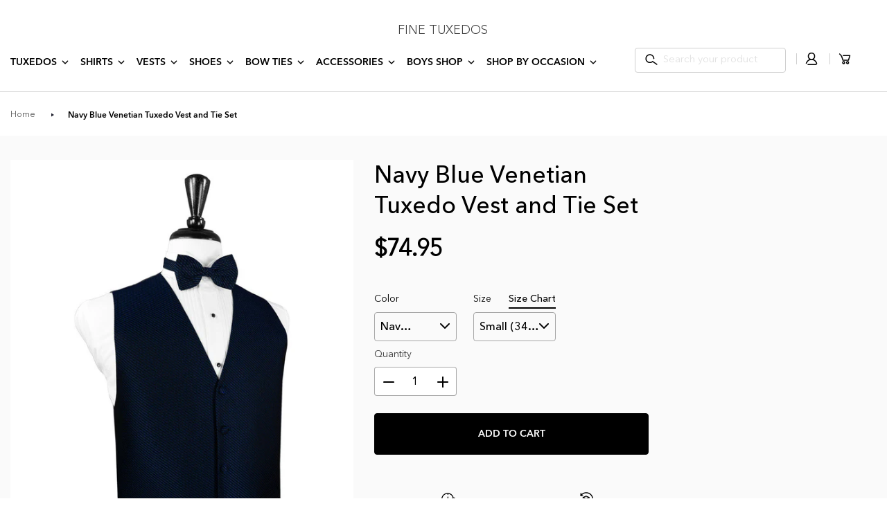

--- FILE ---
content_type: text/html; charset=utf-8
request_url: https://www.finetuxedos.com/products/navy-blue-venetian-tuxedo-vest
body_size: 59058
content:
<!doctype html>
<html class="no-js" lang="en">
<head>

<!-- Google Tag Manager -->
<script>(function(w,d,s,l,i){w[l]=w[l]||[];w[l].push({'gtm.start':
new Date().getTime(),event:'gtm.js'});var f=d.getElementsByTagName(s)[0],
j=d.createElement(s),dl=l!='dataLayer'?'&l='+l:'';j.async=true;j.src=
'https://www.googletagmanager.com/gtm.js?id='+i+dl;f.parentNode.insertBefore(j,f);
})(window,document,'script','dataLayer','GTM-KBHWNFFF');</script>
<!-- End Google Tag Manager -->
  
  <meta charset="utf-8">
  <!--@@@ remove the content="IE=edge,chrome=1"-->
  <meta http-equiv="X-UA-Compatible" content="IE=edge">
  <meta name="viewport" content="width=device-width,initial-scale=1">
  <meta name="theme-color" content="#3a3a3a">

  <link rel="preconnect" href="https://cdn.shopify.com" crossorigin>
  <link rel="preconnect" href="https://fonts.shopifycdn.com" crossorigin>
  <link rel="preconnect" href="https://monorail-edge.shopifysvc.com">
  <script src="//www.finetuxedos.com/cdn/shop/t/55/assets/jquery-min.js?v=133494139889153862371750949882"></script>
  
  <script src="//www.finetuxedos.com/cdn/shop/t/55/assets/slick-carousel.js?v=58134174594824474601750949882"></script>
    <!--@@@ remove the script from as-->
  <link rel="preload" href="//www.finetuxedos.com/cdn/shop/t/55/assets/theme.js?v=152539628678864924021750949882">  
  <link rel="preload" href="//www.finetuxedos.com/cdn/shop/t/55/assets/lazysizes.js?v=63098554868324070131750949882">
  <script src="//www.finetuxedos.com/cdn/shop/t/55/assets/custom_gwl.js?v=155267291033394418851750949882"></script><link rel="canonical" href="https://www.finetuxedos.com/products/navy-blue-venetian-tuxedo-vest"><link rel="shortcut icon" href="//www.finetuxedos.com/cdn/shop/files/favicon_32x32.png?v=1673849143" type="image/png"><title>Navy Blue Tuxedo Vest | Venetian Fabric | On Sale Now!
&ndash; Fine Tuxedos</title><meta name="description" content="Navy Blue Tuxedo Vest from Christoforo Cardi. Available with Matching Navy Ties and Pocket Square. Sizes XS-5XL Tall. Shop Now &amp; Save!!"><!-- /snippets/social-meta-tags.liquid -->


<meta property="og:site_name" content="Fine Tuxedos">
<meta property="og:url" content="https://www.finetuxedos.com/products/navy-blue-venetian-tuxedo-vest">
<meta property="og:title" content="Navy Blue Tuxedo Vest | Venetian Fabric | On Sale Now!">
<meta property="og:type" content="product">
<meta property="og:description" content="Navy Blue Tuxedo Vest from Christoforo Cardi. Available with Matching Navy Ties and Pocket Square. Sizes XS-5XL Tall. Shop Now &amp; Save!!"><meta property="og:image" content="http://www.finetuxedos.com/cdn/shop/products/venetian-navy-vest.jpg_2.png?v=1674703276">
  <meta property="og:image:secure_url" content="https://www.finetuxedos.com/cdn/shop/products/venetian-navy-vest.jpg_2.png?v=1674703276">
  <meta property="og:image:width" content="785">
  <meta property="og:image:height" content="1046">
  <meta property="og:price:amount" content="74.95">
  <meta property="og:price:currency" content="USD">



<meta name="twitter:card" content="summary_large_image">
<meta name="twitter:title" content="Navy Blue Tuxedo Vest | Venetian Fabric | On Sale Now!">
<meta name="twitter:description" content="Navy Blue Tuxedo Vest from Christoforo Cardi. Available with Matching Navy Ties and Pocket Square. Sizes XS-5XL Tall. Shop Now &amp; Save!!">

  
<style data-shopify>
:root {
    --color-text: #3a3a3a;
    --color-text-rgb: 58, 58, 58;
    --color-body-text: #333232;
    --color-sale-text: #EA0606;
    --color-small-button-text-border: #3a3a3a;
    --color-text-field: #ffffff;
    --color-text-field-text: #000000;
    --color-text-field-text-rgb: 0, 0, 0;

    --color-btn-primary: #3a3a3a;
    --color-btn-primary-darker: #212121;
    --color-btn-primary-text: #ffffff;

    --color-blankstate: rgba(51, 50, 50, 0.35);
    --color-blankstate-border: rgba(51, 50, 50, 0.2);
    --color-blankstate-background: rgba(51, 50, 50, 0.1);

    --color-text-focus:#606060;
    --color-overlay-text-focus:#e6e6e6;
    --color-btn-primary-focus:#606060;
    --color-btn-social-focus:#d2d2d2;
    --color-small-button-text-border-focus:#606060;
    --predictive-search-focus:#ededed;

    --color-body: #fafafa;
    --color-bg: #fafafa;
    --color-bg-rgb: 250, 250, 250;
    --color-bg-alt: rgba(51, 50, 50, 0.05);
    --color-bg-currency-selector: rgba(51, 50, 50, 0.2);

    --color-overlay-title-text: #ffffff;
    --color-image-overlay: #685858;
    --color-image-overlay-rgb: 104, 88, 88;--opacity-image-overlay: 0.4;--hover-overlay-opacity: 0.8;

    --color-border: #ebebeb;
    --color-border-form: #cccccc;
    --color-border-form-darker: #b3b3b3;

    --svg-select-icon: url(//www.finetuxedos.com/cdn/shop/t/55/assets/ico-select.svg?v=29003672709104678581750949882);
    --slick-img-url: url(//www.finetuxedos.com/cdn/shop/t/55/assets/ajax-loader.gif?v=41356863302472015721750949882);

    --font-weight-body--bold: 700;
    --font-weight-body--bolder: 700;

    --font-stack-header: Helvetica, Arial, sans-serif;
    --font-style-header: normal;
    --font-weight-header: 700;

    --font-stack-body: Helvetica, Arial, sans-serif;
    --font-style-body: normal;
    --font-weight-body: 400;

    --font-size-header: 26;

    --font-size-base: 15;

    --font-h1-desktop: 35;
    --font-h1-mobile: 32;
    --font-h2-desktop: 20;
    --font-h2-mobile: 18;
    --font-h3-mobile: 20;
    --font-h4-desktop: 17;
    --font-h4-mobile: 15;
    --font-h5-desktop: 15;
    --font-h5-mobile: 13;
    --font-h6-desktop: 14;
    --font-h6-mobile: 12;

    --font-mega-title-large-desktop: 65;

    --font-rich-text-large: 17;
    --font-rich-text-small: 13;

    
--color-video-bg: #ededed;

    
    --global-color-image-loader-primary: rgba(58, 58, 58, 0.06);
    --global-color-image-loader-secondary: rgba(58, 58, 58, 0.12);
  }
</style>


  <style>*,::after,::before{box-sizing:border-box}body{margin:0}body,html{background-color:var(--color-body)}body,button{font-size:calc(var(--font-size-base) * 1px);font-family:var(--font-stack-body);font-style:var(--font-style-body);font-weight:var(--font-weight-body);color:var(--color-text);line-height:1.5}body,button{-webkit-font-smoothing:antialiased;-webkit-text-size-adjust:100%}.border-bottom{border-bottom:1px solid var(--color-border)}.btn--link{background-color:transparent;border:0;margin:0;color:var(--color-text);text-align:left}.text-right{text-align:right}.icon{display:inline-block;width:20px;height:20px;vertical-align:middle;fill:currentColor}.icon__fallback-text,.visually-hidden{position:absolute!important;overflow:hidden;clip:rect(0 0 0 0);height:1px;width:1px;margin:-1px;padding:0;border:0}svg.icon:not(.icon--full-color) circle,svg.icon:not(.icon--full-color) ellipse,svg.icon:not(.icon--full-color) g,svg.icon:not(.icon--full-color) line,svg.icon:not(.icon--full-color) path,svg.icon:not(.icon--full-color) polygon,svg.icon:not(.icon--full-color) polyline,svg.icon:not(.icon--full-color) rect,symbol.icon:not(.icon--full-color) circle,symbol.icon:not(.icon--full-color) ellipse,symbol.icon:not(.icon--full-color) g,symbol.icon:not(.icon--full-color) line,symbol.icon:not(.icon--full-color) path,symbol.icon:not(.icon--full-color) polygon,symbol.icon:not(.icon--full-color) polyline,symbol.icon:not(.icon--full-color) rect{fill:inherit;stroke:inherit}li{list-style:none}.list--inline{padding:0;margin:0}.list--inline>li{display:inline-block;margin-bottom:0;vertical-align:middle}a{color:var(--color-text);text-decoration:none}.h1,.h2,h1,h2{margin:0 0 17.5px;font-family:var(--font-stack-header);font-style:var(--font-style-header);font-weight:var(--font-weight-header);line-height:1.2;overflow-wrap:break-word;word-wrap:break-word}.h1 a,.h2 a,h1 a,h2 a{color:inherit;text-decoration:none;font-weight:inherit}.h1,h1{font-size:calc(((var(--font-h1-desktop))/ (var(--font-size-base))) * 1em);text-transform:none;letter-spacing:0}@media only screen and (max-width:749px){.h1,h1{font-size:calc(((var(--font-h1-mobile))/ (var(--font-size-base))) * 1em)}}.h2,h2{font-size:calc(((var(--font-h2-desktop))/ (var(--font-size-base))) * 1em);text-transform:uppercase;letter-spacing:.1em}@media only screen and (max-width:749px){.h2,h2{font-size:calc(((var(--font-h2-mobile))/ (var(--font-size-base))) * 1em)}}p{color:var(--color-body-text);margin:0 0 19.44444px}@media only screen and (max-width:749px){p{font-size:calc(((var(--font-size-base) - 1)/ (var(--font-size-base))) * 1em)}}p:last-child{margin-bottom:0}@media only screen and (max-width:749px){.small--hide{display:none!important}}.grid{list-style:none;margin:0;padding:0;margin-left:-30px}.grid::after{content:'';display:table;clear:both}@media only screen and (max-width:749px){.grid{margin-left:-22px}}.grid::after{content:'';display:table;clear:both}.grid--no-gutters{margin-left:0}.grid--no-gutters .grid__item{padding-left:0}.grid--table{display:table;table-layout:fixed;width:100%}.grid--table>.grid__item{float:none;display:table-cell;vertical-align:middle}.grid__item{float:left;padding-left:30px;width:100%}@media only screen and (max-width:749px){.grid__item{padding-left:22px}}.grid__item[class*="--push"]{position:relative}@media only screen and (min-width:750px){.medium-up--one-quarter{width:25%}.medium-up--push-one-third{width:33.33%}.medium-up--one-half{width:50%}.medium-up--push-one-third{left:33.33%;position:relative}}.site-header{position:relative;background-color:var(--color-body)}@media only screen and (max-width:749px){.site-header{border-bottom:1px solid var(--color-border)}}@media only screen and (min-width:750px){.site-header{padding:0 55px}.site-header.logo--center{padding-top:30px}}.site-header__logo{margin:15px 0}.logo-align--center .site-header__logo{text-align:center;margin:0 auto}@media only screen and (max-width:749px){.logo-align--center .site-header__logo{text-align:left;margin:15px 0}}@media only screen and (max-width:749px){.site-header__logo{padding-left:22px;text-align:left}.site-header__logo img{margin:0}}.site-header__logo-link{display:inline-block;word-break:break-word}@media only screen and (min-width:750px){.logo-align--center .site-header__logo-link{margin:0 auto}}.site-header__logo-image{display:block}@media only screen and (min-width:750px){.site-header__logo-image{margin:0 auto}}.site-header__logo-image img{width:100%}.site-header__logo-image--centered img{margin:0 auto}.site-header__logo img{display:block}.site-header__icons{position:relative;white-space:nowrap}@media only screen and (max-width:749px){.site-header__icons{width:auto;padding-right:13px}.site-header__icons .btn--link,.site-header__icons .site-header__cart{font-size:calc(((var(--font-size-base))/ (var(--font-size-base))) * 1em)}}.site-header__icons-wrapper{position:relative;display:-webkit-flex;display:-ms-flexbox;display:flex;width:100%;-ms-flex-align:center;-webkit-align-items:center;-moz-align-items:center;-ms-align-items:center;-o-align-items:center;align-items:center;-webkit-justify-content:flex-end;-ms-justify-content:flex-end;justify-content:flex-end}.site-header__account,.site-header__cart,.site-header__search{position:relative}.site-header__search.site-header__icon{display:none}@media only screen and (min-width:1400px){.site-header__search.site-header__icon{display:block}}.site-header__search-toggle{display:block}@media only screen and (min-width:750px){.site-header__account,.site-header__cart{padding:10px 11px}}.site-header__cart-title,.site-header__search-title{position:absolute!important;overflow:hidden;clip:rect(0 0 0 0);height:1px;width:1px;margin:-1px;padding:0;border:0;display:block;vertical-align:middle}.site-header__cart-title{margin-right:3px}.site-header__cart-count{display:flex;align-items:center;justify-content:center;position:absolute;right:.4rem;top:.2rem;font-weight:700;background-color:var(--color-btn-primary);color:var(--color-btn-primary-text);border-radius:50%;min-width:1em;height:1em}.site-header__cart-count span{font-family:HelveticaNeue,"Helvetica Neue",Helvetica,Arial,sans-serif;font-size:calc(11em / 16);line-height:1}@media only screen and (max-width:749px){.site-header__cart-count{top:calc(7em / 16);right:0;border-radius:50%;min-width:calc(19em / 16);height:calc(19em / 16)}}@media only screen and (max-width:749px){.site-header__cart-count span{padding:.25em calc(6em / 16);font-size:12px}}.site-header__menu{display:none}@media only screen and (max-width:749px){.site-header__icon{display:inline-block;vertical-align:middle;padding:10px 11px;margin:0}}@media only screen and (min-width:750px){.site-header__icon .icon-search{margin-right:3px}}.announcement-bar{z-index:10;position:relative;text-align:center;border-bottom:1px solid transparent;padding:2px}.announcement-bar__link{display:block}.announcement-bar__message{display:block;padding:11px 22px;font-size:calc(((16)/ (var(--font-size-base))) * 1em);font-weight:var(--font-weight-header)}@media only screen and (min-width:750px){.announcement-bar__message{padding-left:55px;padding-right:55px}}.site-nav{position:relative;padding:0;text-align:center;margin:25px 0}.site-nav a{padding:3px 10px}.site-nav__link{display:block;white-space:nowrap}.site-nav--centered .site-nav__link{padding-top:0}.site-nav__link .icon-chevron-down{width:calc(8em / 16);height:calc(8em / 16);margin-left:.5rem}.site-nav__label{border-bottom:1px solid transparent}.site-nav__link--active .site-nav__label{border-bottom-color:var(--color-text)}.site-nav__link--button{border:none;background-color:transparent;padding:3px 10px}.site-header__mobile-nav{z-index:11;position:relative;background-color:var(--color-body)}@media only screen and (max-width:749px){.site-header__mobile-nav{display:-webkit-flex;display:-ms-flexbox;display:flex;width:100%;-ms-flex-align:center;-webkit-align-items:center;-moz-align-items:center;-ms-align-items:center;-o-align-items:center;align-items:center}}.mobile-nav--open .icon-close{display:none}.main-content{opacity:0}.main-content .shopify-section{display:none}.main-content .shopify-section:first-child{display:inherit}.critical-hidden{display:none}</style>

   <link rel="stylesheet" href="//www.finetuxedos.com/cdn/shop/t/55/assets/theme.css?v=70359135893078003191750949882" type="text/css">
  <link rel="stylesheet" href="//www.finetuxedos.com/cdn/shop/t/55/assets/custom_gwl.css?v=82545068029733568671751081520" type="text/css">
  
  <link href="//www.finetuxedos.com/cdn/shop/t/55/assets/swatch.css?v=123222978858731818471750949882" rel="stylesheet" type="text/css" media="all" />
  <script src="//www.finetuxedos.com/cdn/shop/t/55/assets/custom_common.js?v=135734334244763171891750949882"></script>
  <style>
    
    
    
    
    
    
  </style>

  <script>
    var theme = {
      breakpoints: {
        medium: 750,
        large: 990,
        widescreen: 1400
      },
      strings: {
        addToCart: "Add to cart",
        soldOut: "Sold out",
        unavailable: "Unavailable",
        regularPrice: "Regular price",
        salePrice: "Sale price",
        sale: "Sale",
        fromLowestPrice: "from [price]",
        vendor: "Vendor",
        showMore: "Show More",
        showLess: "Show Less",
        searchFor: "Search for",
        addressError: "Error looking up that address",
        addressNoResults: "No results for that address",
        addressQueryLimit: "You have exceeded the Google API usage limit. Consider upgrading to a \u003ca href=\"https:\/\/developers.google.com\/maps\/premium\/usage-limits\"\u003ePremium Plan\u003c\/a\u003e.",
        authError: "There was a problem authenticating your Google Maps account.",
        newWindow: "Opens in a new window.",
        external: "Opens external website.",
        newWindowExternal: "Opens external website in a new window.",
        removeLabel: "Remove [product]",
        update: "Update",
        quantity: "Quantity",
        discountedTotal: "Discounted total",
        regularTotal: "Regular total",
        priceColumn: "See Price column for discount details.",
        quantityMinimumMessage: "Quantity must be 1 or more",
        cartError: "There was an error while updating your cart. Please try again.",
        removedItemMessage: "Removed \u003cspan class=\"cart__removed-product-details\"\u003e([quantity]) [link]\u003c\/span\u003e from your cart.",
        unitPrice: "Unit price",
        unitPriceSeparator: "per",
        oneCartCount: "1 item",
        otherCartCount: "[count] items",
        quantityLabel: "Quantity: [count]",
        products: "Products",
        loading: "Loading",
        number_of_results: "[result_number] of [results_count]",
        number_of_results_found: "[results_count] results found",
        one_result_found: "1 result found"
      },
      moneyFormat: "${{amount}}",
      moneyFormatWithCurrency: "${{amount}} USD",
      settings: {
        predictiveSearchEnabled: false,
        predictiveSearchShowPrice: false,
        predictiveSearchShowVendor: false
      },
      stylesheet: "//www.finetuxedos.com/cdn/shop/t/55/assets/theme.css?v=70359135893078003191750949882"
    };document.documentElement.className = document.documentElement.className.replace('no-js', 'js');
  </script><script src="//www.finetuxedos.com/cdn/shop/t/55/assets/theme.js?v=152539628678864924021750949882" defer="defer"></script>
 
  <script src="//www.finetuxedos.com/cdn/shop/t/55/assets/lazysizes.js?v=63098554868324070131750949882" async="async"></script>
 
<!--@@@ remove the type="text/javascript"-->
  <script>
    if (window.MSInputMethodContext && document.documentMode) {
      var scripts = document.getElementsByTagName('script')[0];
      var polyfill = document.createElement("script");
      polyfill.defer = true;
      polyfill.src = "//www.finetuxedos.com/cdn/shop/t/55/assets/ie11CustomProperties.min.js?v=146208399201472936201750949882";

      scripts.parentNode.insertBefore(polyfill, scripts);
    }
  </script>

  <script>window.performance && window.performance.mark && window.performance.mark('shopify.content_for_header.start');</script><meta id="shopify-digital-wallet" name="shopify-digital-wallet" content="/13774587/digital_wallets/dialog">
<meta name="shopify-checkout-api-token" content="fcfd3ccbdeef1b4849d2ff24a24c3ab6">
<meta id="in-context-paypal-metadata" data-shop-id="13774587" data-venmo-supported="true" data-environment="production" data-locale="en_US" data-paypal-v4="true" data-currency="USD">
<link rel="alternate" type="application/json+oembed" href="https://www.finetuxedos.com/products/navy-blue-venetian-tuxedo-vest.oembed">
<script async="async" src="/checkouts/internal/preloads.js?locale=en-US"></script>
<link rel="preconnect" href="https://shop.app" crossorigin="anonymous">
<script async="async" src="https://shop.app/checkouts/internal/preloads.js?locale=en-US&shop_id=13774587" crossorigin="anonymous"></script>
<script id="shopify-features" type="application/json">{"accessToken":"fcfd3ccbdeef1b4849d2ff24a24c3ab6","betas":["rich-media-storefront-analytics"],"domain":"www.finetuxedos.com","predictiveSearch":true,"shopId":13774587,"locale":"en"}</script>
<script>var Shopify = Shopify || {};
Shopify.shop = "fine-tuxedos.myshopify.com";
Shopify.locale = "en";
Shopify.currency = {"active":"USD","rate":"1.0"};
Shopify.country = "US";
Shopify.theme = {"name":"IN PROGRESS | Finetuxedos [Sep RK 17-01-2023...","id":134111723633,"schema_name":"Debut","schema_version":"17.13.0","theme_store_id":null,"role":"main"};
Shopify.theme.handle = "null";
Shopify.theme.style = {"id":null,"handle":null};
Shopify.cdnHost = "www.finetuxedos.com/cdn";
Shopify.routes = Shopify.routes || {};
Shopify.routes.root = "/";</script>
<script type="module">!function(o){(o.Shopify=o.Shopify||{}).modules=!0}(window);</script>
<script>!function(o){function n(){var o=[];function n(){o.push(Array.prototype.slice.apply(arguments))}return n.q=o,n}var t=o.Shopify=o.Shopify||{};t.loadFeatures=n(),t.autoloadFeatures=n()}(window);</script>
<script>
  window.ShopifyPay = window.ShopifyPay || {};
  window.ShopifyPay.apiHost = "shop.app\/pay";
  window.ShopifyPay.redirectState = null;
</script>
<script id="shop-js-analytics" type="application/json">{"pageType":"product"}</script>
<script defer="defer" async type="module" src="//www.finetuxedos.com/cdn/shopifycloud/shop-js/modules/v2/client.init-shop-cart-sync_BdyHc3Nr.en.esm.js"></script>
<script defer="defer" async type="module" src="//www.finetuxedos.com/cdn/shopifycloud/shop-js/modules/v2/chunk.common_Daul8nwZ.esm.js"></script>
<script type="module">
  await import("//www.finetuxedos.com/cdn/shopifycloud/shop-js/modules/v2/client.init-shop-cart-sync_BdyHc3Nr.en.esm.js");
await import("//www.finetuxedos.com/cdn/shopifycloud/shop-js/modules/v2/chunk.common_Daul8nwZ.esm.js");

  window.Shopify.SignInWithShop?.initShopCartSync?.({"fedCMEnabled":true,"windoidEnabled":true});

</script>
<script>
  window.Shopify = window.Shopify || {};
  if (!window.Shopify.featureAssets) window.Shopify.featureAssets = {};
  window.Shopify.featureAssets['shop-js'] = {"shop-cart-sync":["modules/v2/client.shop-cart-sync_QYOiDySF.en.esm.js","modules/v2/chunk.common_Daul8nwZ.esm.js"],"init-fed-cm":["modules/v2/client.init-fed-cm_DchLp9rc.en.esm.js","modules/v2/chunk.common_Daul8nwZ.esm.js"],"shop-button":["modules/v2/client.shop-button_OV7bAJc5.en.esm.js","modules/v2/chunk.common_Daul8nwZ.esm.js"],"init-windoid":["modules/v2/client.init-windoid_DwxFKQ8e.en.esm.js","modules/v2/chunk.common_Daul8nwZ.esm.js"],"shop-cash-offers":["modules/v2/client.shop-cash-offers_DWtL6Bq3.en.esm.js","modules/v2/chunk.common_Daul8nwZ.esm.js","modules/v2/chunk.modal_CQq8HTM6.esm.js"],"shop-toast-manager":["modules/v2/client.shop-toast-manager_CX9r1SjA.en.esm.js","modules/v2/chunk.common_Daul8nwZ.esm.js"],"init-shop-email-lookup-coordinator":["modules/v2/client.init-shop-email-lookup-coordinator_UhKnw74l.en.esm.js","modules/v2/chunk.common_Daul8nwZ.esm.js"],"pay-button":["modules/v2/client.pay-button_DzxNnLDY.en.esm.js","modules/v2/chunk.common_Daul8nwZ.esm.js"],"avatar":["modules/v2/client.avatar_BTnouDA3.en.esm.js"],"init-shop-cart-sync":["modules/v2/client.init-shop-cart-sync_BdyHc3Nr.en.esm.js","modules/v2/chunk.common_Daul8nwZ.esm.js"],"shop-login-button":["modules/v2/client.shop-login-button_D8B466_1.en.esm.js","modules/v2/chunk.common_Daul8nwZ.esm.js","modules/v2/chunk.modal_CQq8HTM6.esm.js"],"init-customer-accounts-sign-up":["modules/v2/client.init-customer-accounts-sign-up_C8fpPm4i.en.esm.js","modules/v2/client.shop-login-button_D8B466_1.en.esm.js","modules/v2/chunk.common_Daul8nwZ.esm.js","modules/v2/chunk.modal_CQq8HTM6.esm.js"],"init-shop-for-new-customer-accounts":["modules/v2/client.init-shop-for-new-customer-accounts_CVTO0Ztu.en.esm.js","modules/v2/client.shop-login-button_D8B466_1.en.esm.js","modules/v2/chunk.common_Daul8nwZ.esm.js","modules/v2/chunk.modal_CQq8HTM6.esm.js"],"init-customer-accounts":["modules/v2/client.init-customer-accounts_dRgKMfrE.en.esm.js","modules/v2/client.shop-login-button_D8B466_1.en.esm.js","modules/v2/chunk.common_Daul8nwZ.esm.js","modules/v2/chunk.modal_CQq8HTM6.esm.js"],"shop-follow-button":["modules/v2/client.shop-follow-button_CkZpjEct.en.esm.js","modules/v2/chunk.common_Daul8nwZ.esm.js","modules/v2/chunk.modal_CQq8HTM6.esm.js"],"lead-capture":["modules/v2/client.lead-capture_BntHBhfp.en.esm.js","modules/v2/chunk.common_Daul8nwZ.esm.js","modules/v2/chunk.modal_CQq8HTM6.esm.js"],"checkout-modal":["modules/v2/client.checkout-modal_CfxcYbTm.en.esm.js","modules/v2/chunk.common_Daul8nwZ.esm.js","modules/v2/chunk.modal_CQq8HTM6.esm.js"],"shop-login":["modules/v2/client.shop-login_Da4GZ2H6.en.esm.js","modules/v2/chunk.common_Daul8nwZ.esm.js","modules/v2/chunk.modal_CQq8HTM6.esm.js"],"payment-terms":["modules/v2/client.payment-terms_MV4M3zvL.en.esm.js","modules/v2/chunk.common_Daul8nwZ.esm.js","modules/v2/chunk.modal_CQq8HTM6.esm.js"]};
</script>
<script>(function() {
  var isLoaded = false;
  function asyncLoad() {
    if (isLoaded) return;
    isLoaded = true;
    var urls = ["https:\/\/cdn.shopify.com\/s\/files\/1\/1377\/4587\/t\/44\/assets\/globo.filter.init.js?shop=fine-tuxedos.myshopify.com","https:\/\/assets.smartwishlist.webmarked.net\/static\/v6\/smartwishlist.js?shop=fine-tuxedos.myshopify.com","https:\/\/cdn.shopify.com\/s\/files\/1\/1377\/4587\/t\/11\/assets\/sca-qv-scripts-noconfig.js?v=1627980309\u0026shop=fine-tuxedos.myshopify.com","https:\/\/cdn.vstar.app\/static\/js\/thankyou.js?shop=fine-tuxedos.myshopify.com"];
    for (var i = 0; i < urls.length; i++) {
      var s = document.createElement('script');
      s.type = 'text/javascript';
      s.async = true;
      s.src = urls[i];
      var x = document.getElementsByTagName('script')[0];
      x.parentNode.insertBefore(s, x);
    }
  };
  if(window.attachEvent) {
    window.attachEvent('onload', asyncLoad);
  } else {
    window.addEventListener('load', asyncLoad, false);
  }
})();</script>
<script id="__st">var __st={"a":13774587,"offset":-18000,"reqid":"00294003-2a5a-4d95-af4f-b758de5394a1-1769011339","pageurl":"www.finetuxedos.com\/products\/navy-blue-venetian-tuxedo-vest","u":"6420919d8edb","p":"product","rtyp":"product","rid":8618549773};</script>
<script>window.ShopifyPaypalV4VisibilityTracking = true;</script>
<script id="captcha-bootstrap">!function(){'use strict';const t='contact',e='account',n='new_comment',o=[[t,t],['blogs',n],['comments',n],[t,'customer']],c=[[e,'customer_login'],[e,'guest_login'],[e,'recover_customer_password'],[e,'create_customer']],r=t=>t.map((([t,e])=>`form[action*='/${t}']:not([data-nocaptcha='true']) input[name='form_type'][value='${e}']`)).join(','),a=t=>()=>t?[...document.querySelectorAll(t)].map((t=>t.form)):[];function s(){const t=[...o],e=r(t);return a(e)}const i='password',u='form_key',d=['recaptcha-v3-token','g-recaptcha-response','h-captcha-response',i],f=()=>{try{return window.sessionStorage}catch{return}},m='__shopify_v',_=t=>t.elements[u];function p(t,e,n=!1){try{const o=window.sessionStorage,c=JSON.parse(o.getItem(e)),{data:r}=function(t){const{data:e,action:n}=t;return t[m]||n?{data:e,action:n}:{data:t,action:n}}(c);for(const[e,n]of Object.entries(r))t.elements[e]&&(t.elements[e].value=n);n&&o.removeItem(e)}catch(o){console.error('form repopulation failed',{error:o})}}const l='form_type',E='cptcha';function T(t){t.dataset[E]=!0}const w=window,h=w.document,L='Shopify',v='ce_forms',y='captcha';let A=!1;((t,e)=>{const n=(g='f06e6c50-85a8-45c8-87d0-21a2b65856fe',I='https://cdn.shopify.com/shopifycloud/storefront-forms-hcaptcha/ce_storefront_forms_captcha_hcaptcha.v1.5.2.iife.js',D={infoText:'Protected by hCaptcha',privacyText:'Privacy',termsText:'Terms'},(t,e,n)=>{const o=w[L][v],c=o.bindForm;if(c)return c(t,g,e,D).then(n);var r;o.q.push([[t,g,e,D],n]),r=I,A||(h.body.append(Object.assign(h.createElement('script'),{id:'captcha-provider',async:!0,src:r})),A=!0)});var g,I,D;w[L]=w[L]||{},w[L][v]=w[L][v]||{},w[L][v].q=[],w[L][y]=w[L][y]||{},w[L][y].protect=function(t,e){n(t,void 0,e),T(t)},Object.freeze(w[L][y]),function(t,e,n,w,h,L){const[v,y,A,g]=function(t,e,n){const i=e?o:[],u=t?c:[],d=[...i,...u],f=r(d),m=r(i),_=r(d.filter((([t,e])=>n.includes(e))));return[a(f),a(m),a(_),s()]}(w,h,L),I=t=>{const e=t.target;return e instanceof HTMLFormElement?e:e&&e.form},D=t=>v().includes(t);t.addEventListener('submit',(t=>{const e=I(t);if(!e)return;const n=D(e)&&!e.dataset.hcaptchaBound&&!e.dataset.recaptchaBound,o=_(e),c=g().includes(e)&&(!o||!o.value);(n||c)&&t.preventDefault(),c&&!n&&(function(t){try{if(!f())return;!function(t){const e=f();if(!e)return;const n=_(t);if(!n)return;const o=n.value;o&&e.removeItem(o)}(t);const e=Array.from(Array(32),(()=>Math.random().toString(36)[2])).join('');!function(t,e){_(t)||t.append(Object.assign(document.createElement('input'),{type:'hidden',name:u})),t.elements[u].value=e}(t,e),function(t,e){const n=f();if(!n)return;const o=[...t.querySelectorAll(`input[type='${i}']`)].map((({name:t})=>t)),c=[...d,...o],r={};for(const[a,s]of new FormData(t).entries())c.includes(a)||(r[a]=s);n.setItem(e,JSON.stringify({[m]:1,action:t.action,data:r}))}(t,e)}catch(e){console.error('failed to persist form',e)}}(e),e.submit())}));const S=(t,e)=>{t&&!t.dataset[E]&&(n(t,e.some((e=>e===t))),T(t))};for(const o of['focusin','change'])t.addEventListener(o,(t=>{const e=I(t);D(e)&&S(e,y())}));const B=e.get('form_key'),M=e.get(l),P=B&&M;t.addEventListener('DOMContentLoaded',(()=>{const t=y();if(P)for(const e of t)e.elements[l].value===M&&p(e,B);[...new Set([...A(),...v().filter((t=>'true'===t.dataset.shopifyCaptcha))])].forEach((e=>S(e,t)))}))}(h,new URLSearchParams(w.location.search),n,t,e,['guest_login'])})(!0,!0)}();</script>
<script integrity="sha256-4kQ18oKyAcykRKYeNunJcIwy7WH5gtpwJnB7kiuLZ1E=" data-source-attribution="shopify.loadfeatures" defer="defer" src="//www.finetuxedos.com/cdn/shopifycloud/storefront/assets/storefront/load_feature-a0a9edcb.js" crossorigin="anonymous"></script>
<script crossorigin="anonymous" defer="defer" src="//www.finetuxedos.com/cdn/shopifycloud/storefront/assets/shopify_pay/storefront-65b4c6d7.js?v=20250812"></script>
<script data-source-attribution="shopify.dynamic_checkout.dynamic.init">var Shopify=Shopify||{};Shopify.PaymentButton=Shopify.PaymentButton||{isStorefrontPortableWallets:!0,init:function(){window.Shopify.PaymentButton.init=function(){};var t=document.createElement("script");t.src="https://www.finetuxedos.com/cdn/shopifycloud/portable-wallets/latest/portable-wallets.en.js",t.type="module",document.head.appendChild(t)}};
</script>
<script data-source-attribution="shopify.dynamic_checkout.buyer_consent">
  function portableWalletsHideBuyerConsent(e){var t=document.getElementById("shopify-buyer-consent"),n=document.getElementById("shopify-subscription-policy-button");t&&n&&(t.classList.add("hidden"),t.setAttribute("aria-hidden","true"),n.removeEventListener("click",e))}function portableWalletsShowBuyerConsent(e){var t=document.getElementById("shopify-buyer-consent"),n=document.getElementById("shopify-subscription-policy-button");t&&n&&(t.classList.remove("hidden"),t.removeAttribute("aria-hidden"),n.addEventListener("click",e))}window.Shopify?.PaymentButton&&(window.Shopify.PaymentButton.hideBuyerConsent=portableWalletsHideBuyerConsent,window.Shopify.PaymentButton.showBuyerConsent=portableWalletsShowBuyerConsent);
</script>
<script data-source-attribution="shopify.dynamic_checkout.cart.bootstrap">document.addEventListener("DOMContentLoaded",(function(){function t(){return document.querySelector("shopify-accelerated-checkout-cart, shopify-accelerated-checkout")}if(t())Shopify.PaymentButton.init();else{new MutationObserver((function(e,n){t()&&(Shopify.PaymentButton.init(),n.disconnect())})).observe(document.body,{childList:!0,subtree:!0})}}));
</script>
<link id="shopify-accelerated-checkout-styles" rel="stylesheet" media="screen" href="https://www.finetuxedos.com/cdn/shopifycloud/portable-wallets/latest/accelerated-checkout-backwards-compat.css" crossorigin="anonymous">
<style id="shopify-accelerated-checkout-cart">
        #shopify-buyer-consent {
  margin-top: 1em;
  display: inline-block;
  width: 100%;
}

#shopify-buyer-consent.hidden {
  display: none;
}

#shopify-subscription-policy-button {
  background: none;
  border: none;
  padding: 0;
  text-decoration: underline;
  font-size: inherit;
  cursor: pointer;
}

#shopify-subscription-policy-button::before {
  box-shadow: none;
}

      </style>

<script>window.performance && window.performance.mark && window.performance.mark('shopify.content_for_header.end');</script>
  

   <script src="https://cdn.younet.network/main.js"></script>

<meta name="google-site-verification" content="xnR9FWEhx_uWNJDsAdpY9W1r_uIbZWHRKhko4qRJhXM" />

<!-- BEGIN app block: shopify://apps/pandectes-gdpr/blocks/banner/58c0baa2-6cc1-480c-9ea6-38d6d559556a -->
  
    
      <!-- TCF is active, scripts are loaded above -->
      
        <script>
          if (!window.PandectesRulesSettings) {
            window.PandectesRulesSettings = {"store":{"id":13774587,"adminMode":false,"headless":false,"storefrontRootDomain":"","checkoutRootDomain":"","storefrontAccessToken":""},"banner":{"revokableTrigger":false,"cookiesBlockedByDefault":"7","hybridStrict":false,"isActive":true},"geolocation":{"auOnly":false,"brOnly":false,"caOnly":false,"chOnly":false,"euOnly":false,"jpOnly":false,"nzOnly":false,"quOnly":false,"thOnly":false,"zaOnly":false,"canadaOnly":false,"canadaLaw25":false,"canadaPipeda":false,"globalVisibility":true},"blocker":{"isActive":false,"googleConsentMode":{"isActive":true,"id":"GTM-KBHWNFFF","analyticsId":"G-X2K6XCSR5N, GT-NFXCRN6","onlyGtm":false,"adwordsId":"AW-1071261820","adStorageCategory":4,"analyticsStorageCategory":2,"functionalityStorageCategory":1,"personalizationStorageCategory":1,"securityStorageCategory":0,"customEvent":false,"redactData":false,"urlPassthrough":false,"dataLayerProperty":"dataLayer","waitForUpdate":500,"useNativeChannel":false,"debugMode":false},"facebookPixel":{"isActive":false,"id":"","ldu":false},"microsoft":{"isActive":false,"uetTags":""},"clarity":{"isActive":false,"id":""},"rakuten":{"isActive":false,"cmp":false,"ccpa":false},"gpcIsActive":true,"klaviyoIsActive":false,"defaultBlocked":7,"patterns":{"whiteList":[],"blackList":{"1":[],"2":[],"4":[],"8":[]},"iframesWhiteList":[],"iframesBlackList":{"1":[],"2":[],"4":[],"8":[]},"beaconsWhiteList":[],"beaconsBlackList":{"1":[],"2":[],"4":[],"8":[]}}}};
            const rulesScript = document.createElement('script');
            window.PandectesRulesSettings.auto = true;
            rulesScript.src = "https://cdn.shopify.com/extensions/019be129-2324-7a66-8e6c-b9c5584f3b64/gdpr-240/assets/pandectes-rules.js";
            const firstChild = document.head.firstChild;
            document.head.insertBefore(rulesScript, firstChild);
          }
        </script>
      
      <script>
        
          window.PandectesSettings = {"store":{"id":13774587,"plan":"plus","theme":"IN PROGRESS | Finetuxedos [Sep RK 17-01-2023...","primaryLocale":"en","adminMode":false,"headless":false,"storefrontRootDomain":"","checkoutRootDomain":"","storefrontAccessToken":""},"tsPublished":1757457209,"declaration":{"declDays":"","declName":"","declPath":"","declType":"","isActive":false,"showType":true,"declHours":"","declYears":"","declDomain":"","declMonths":"","declMinutes":"","declPurpose":"","declSeconds":"","declSession":"","showPurpose":false,"declProvider":"","showProvider":true,"declIntroText":"","declRetention":"","declFirstParty":"","declThirdParty":"","showDateGenerated":true},"language":{"unpublished":[],"languageMode":"Single","fallbackLanguage":"en","languageDetection":"locale","languagesSupported":[]},"texts":{"managed":{"headerText":{"en":"We respect your privacy"},"consentText":{"en":"This website uses cookies to ensure you get the best experience."},"linkText":{"en":"Learn more"},"imprintText":{"en":"Imprint"},"googleLinkText":{"en":"Google's Privacy Terms"},"allowButtonText":{"en":"Accept"},"denyButtonText":{"en":"Decline"},"dismissButtonText":{"en":"Ok"},"leaveSiteButtonText":{"en":"Leave this site"},"preferencesButtonText":{"en":"Preferences"},"cookiePolicyText":{"en":"Cookie policy"},"preferencesPopupTitleText":{"en":"Manage consent preferences"},"preferencesPopupIntroText":{"en":"We use cookies to optimize website functionality, analyze the performance, and provide personalized experience to you. Some cookies are essential to make the website operate and function correctly. Those cookies cannot be disabled. In this window you can manage your preference of cookies."},"preferencesPopupSaveButtonText":{"en":"Save preferences"},"preferencesPopupCloseButtonText":{"en":"Close"},"preferencesPopupAcceptAllButtonText":{"en":"Accept all"},"preferencesPopupRejectAllButtonText":{"en":"Reject all"},"cookiesDetailsText":{"en":"Cookies details"},"preferencesPopupAlwaysAllowedText":{"en":"Always allowed"},"accessSectionParagraphText":{"en":"You have the right to request access to your data at any time."},"accessSectionTitleText":{"en":"Data portability"},"accessSectionAccountInfoActionText":{"en":"Personal data"},"accessSectionDownloadReportActionText":{"en":"Request export"},"accessSectionGDPRRequestsActionText":{"en":"Data subject requests"},"accessSectionOrdersRecordsActionText":{"en":"Orders"},"rectificationSectionParagraphText":{"en":"You have the right to request your data to be updated whenever you think it is appropriate."},"rectificationSectionTitleText":{"en":"Data Rectification"},"rectificationCommentPlaceholder":{"en":"Describe what you want to be updated"},"rectificationCommentValidationError":{"en":"Comment is required"},"rectificationSectionEditAccountActionText":{"en":"Request an update"},"erasureSectionTitleText":{"en":"Right to be forgotten"},"erasureSectionParagraphText":{"en":"You have the right to ask all your data to be erased. After that, you will no longer be able to access your account."},"erasureSectionRequestDeletionActionText":{"en":"Request personal data deletion"},"consentDate":{"en":"Consent date"},"consentId":{"en":"Consent ID"},"consentSectionChangeConsentActionText":{"en":"Change consent preference"},"consentSectionConsentedText":{"en":"You consented to the cookies policy of this website on"},"consentSectionNoConsentText":{"en":"You have not consented to the cookies policy of this website."},"consentSectionTitleText":{"en":"Your cookie consent"},"consentStatus":{"en":"Consent preference"},"confirmationFailureMessage":{"en":"Your request was not verified. Please try again and if problem persists, contact store owner for assistance"},"confirmationFailureTitle":{"en":"A problem occurred"},"confirmationSuccessMessage":{"en":"We will soon get back to you as to your request."},"confirmationSuccessTitle":{"en":"Your request is verified"},"guestsSupportEmailFailureMessage":{"en":"Your request was not submitted. Please try again and if problem persists, contact store owner for assistance."},"guestsSupportEmailFailureTitle":{"en":"A problem occurred"},"guestsSupportEmailPlaceholder":{"en":"E-mail address"},"guestsSupportEmailSuccessMessage":{"en":"If you are registered as a customer of this store, you will soon receive an email with instructions on how to proceed."},"guestsSupportEmailSuccessTitle":{"en":"Thank you for your request"},"guestsSupportEmailValidationError":{"en":"Email is not valid"},"guestsSupportInfoText":{"en":"Please login with your customer account to further proceed."},"submitButton":{"en":"Submit"},"submittingButton":{"en":"Submitting..."},"cancelButton":{"en":"Cancel"},"declIntroText":{"en":"We use cookies to optimize website functionality, analyze the performance, and provide personalized experience to you. Some cookies are essential to make the website operate and function correctly. Those cookies cannot be disabled. In this window you can manage your preference of cookies."},"declName":{"en":"Name"},"declPurpose":{"en":"Purpose"},"declType":{"en":"Type"},"declRetention":{"en":"Retention"},"declProvider":{"en":"Provider"},"declFirstParty":{"en":"First-party"},"declThirdParty":{"en":"Third-party"},"declSeconds":{"en":"seconds"},"declMinutes":{"en":"minutes"},"declHours":{"en":"hours"},"declDays":{"en":"days"},"declMonths":{"en":"months"},"declYears":{"en":"years"},"declSession":{"en":"Session"},"declDomain":{"en":"Domain"},"declPath":{"en":"Path"}},"categories":{"strictlyNecessaryCookiesTitleText":{"en":"Strictly necessary cookies"},"strictlyNecessaryCookiesDescriptionText":{"en":"These cookies are essential in order to enable you to move around the website and use its features, such as accessing secure areas of the website. The website cannot function properly without these cookies."},"functionalityCookiesTitleText":{"en":"Functional cookies"},"functionalityCookiesDescriptionText":{"en":"These cookies enable the site to provide enhanced functionality and personalisation. They may be set by us or by third party providers whose services we have added to our pages. If you do not allow these cookies then some or all of these services may not function properly."},"performanceCookiesTitleText":{"en":"Performance cookies"},"performanceCookiesDescriptionText":{"en":"These cookies enable us to monitor and improve the performance of our website. For example, they allow us to count visits, identify traffic sources and see which parts of the site are most popular."},"targetingCookiesTitleText":{"en":"Targeting cookies"},"targetingCookiesDescriptionText":{"en":"These cookies may be set through our site by our advertising partners. They may be used by those companies to build a profile of your interests and show you relevant adverts on other sites.    They do not store directly personal information, but are based on uniquely identifying your browser and internet device. If you do not allow these cookies, you will experience less targeted advertising."},"unclassifiedCookiesTitleText":{"en":"Unclassified cookies"},"unclassifiedCookiesDescriptionText":{"en":"Unclassified cookies are cookies that we are in the process of classifying, together with the providers of individual cookies."}},"auto":{}},"library":{"previewMode":false,"fadeInTimeout":0,"defaultBlocked":7,"showLink":true,"showImprintLink":false,"showGoogleLink":false,"enabled":true,"cookie":{"expiryDays":365,"secure":true,"domain":""},"dismissOnScroll":false,"dismissOnWindowClick":false,"dismissOnTimeout":false,"palette":{"popup":{"background":"#FFFFFF","backgroundForCalculations":{"a":1,"b":255,"g":255,"r":255},"text":"#000000"},"button":{"background":"transparent","backgroundForCalculations":{"a":1,"b":255,"g":255,"r":255},"text":"#000000","textForCalculation":{"a":1,"b":0,"g":0,"r":0},"border":"#000000"}},"content":{"href":"/policies/privacy-policy","imprintHref":"","close":"&#10005;","target":"","logo":"<img class=\"cc-banner-logo\" style=\"max-height: 40px;\" src=\"https://fine-tuxedos.myshopify.com/cdn/shop/files/pandectes-banner-logo.png\" alt=\"Cookie banner\" />"},"window":"<div role=\"dialog\" aria-label=\"{{header}}\" aria-describedby=\"cookieconsent:desc\" id=\"pandectes-banner\" class=\"cc-window-wrapper cc-top-wrapper\"><div class=\"pd-cookie-banner-window cc-window {{classes}}\"><!--googleoff: all-->{{children}}<!--googleon: all--></div></div>","compliance":{"opt-both":"<div class=\"cc-compliance cc-highlight\">{{deny}}{{allow}}</div>"},"type":"opt-both","layouts":{"basic":"{{logo}}{{messagelink}}{{compliance}}{{close}}"},"position":"top","theme":"wired","revokable":true,"animateRevokable":false,"revokableReset":false,"revokableLogoUrl":"https://fine-tuxedos.myshopify.com/cdn/shop/files/pandectes-reopen-logo.png","revokablePlacement":"bottom-left","revokableMarginHorizontal":15,"revokableMarginVertical":15,"static":false,"autoAttach":true,"hasTransition":true,"blacklistPage":[""],"elements":{"close":"<button aria-label=\"\" type=\"button\" class=\"cc-close\">{{close}}</button>","dismiss":"<button type=\"button\" class=\"cc-btn cc-btn-decision cc-dismiss\">{{dismiss}}</button>","allow":"<button type=\"button\" class=\"cc-btn cc-btn-decision cc-allow\">{{allow}}</button>","deny":"<button type=\"button\" class=\"cc-btn cc-btn-decision cc-deny\">{{deny}}</button>","preferences":"<button type=\"button\" class=\"cc-btn cc-settings\" onclick=\"Pandectes.fn.openPreferences()\">{{preferences}}</button>"}},"geolocation":{"auOnly":false,"brOnly":false,"caOnly":false,"chOnly":false,"euOnly":false,"jpOnly":false,"nzOnly":false,"quOnly":false,"thOnly":false,"zaOnly":false,"canadaOnly":false,"canadaLaw25":false,"canadaPipeda":false,"globalVisibility":true},"dsr":{"guestsSupport":false,"accessSectionDownloadReportAuto":false},"banner":{"resetTs":1757456454,"extraCss":"        .cc-banner-logo {max-width: 24em!important;}    @media(min-width: 768px) {.cc-window.cc-floating{max-width: 24em!important;width: 24em!important;}}    .cc-message, .pd-cookie-banner-window .cc-header, .cc-logo {text-align: left}    .cc-window-wrapper{z-index: 2147483647;}    .cc-window{z-index: 2147483647;font-family: inherit;}    .pd-cookie-banner-window .cc-header{font-family: inherit;}    .pd-cp-ui{font-family: inherit; background-color: #FFFFFF;color:#000000;}    button.pd-cp-btn, a.pd-cp-btn{}    input + .pd-cp-preferences-slider{background-color: rgba(0, 0, 0, 0.3)}    .pd-cp-scrolling-section::-webkit-scrollbar{background-color: rgba(0, 0, 0, 0.3)}    input:checked + .pd-cp-preferences-slider{background-color: rgba(0, 0, 0, 1)}    .pd-cp-scrolling-section::-webkit-scrollbar-thumb {background-color: rgba(0, 0, 0, 1)}    .pd-cp-ui-close{color:#000000;}    .pd-cp-preferences-slider:before{background-color: #FFFFFF}    .pd-cp-title:before {border-color: #000000!important}    .pd-cp-preferences-slider{background-color:#000000}    .pd-cp-toggle{color:#000000!important}    @media(max-width:699px) {.pd-cp-ui-close-top svg {fill: #000000}}    .pd-cp-toggle:hover,.pd-cp-toggle:visited,.pd-cp-toggle:active{color:#000000!important}    .pd-cookie-banner-window {box-shadow: 0 0 18px rgb(0 0 0 / 20%);}  ","customJavascript":{"useButtons":true},"showPoweredBy":false,"logoHeight":40,"revokableTrigger":false,"hybridStrict":false,"cookiesBlockedByDefault":"7","isActive":true,"implicitSavePreferences":false,"cookieIcon":false,"blockBots":false,"showCookiesDetails":true,"hasTransition":true,"blockingPage":false,"showOnlyLandingPage":false,"leaveSiteUrl":"https://pandectes.io","linkRespectStoreLang":false},"cookies":{"0":[{"name":"localization","type":"http","domain":"www.finetuxedos.com","path":"/","provider":"Shopify","firstParty":true,"retention":"1 year(s)","expires":1,"unit":"declYears","purpose":{"en":"Used to localize the cart to the correct country."}},{"name":"_tracking_consent","type":"http","domain":".finetuxedos.com","path":"/","provider":"Shopify","firstParty":false,"retention":"1 year(s)","expires":1,"unit":"declYears","purpose":{"en":"Used to store a user's preferences if a merchant has set up privacy rules in the visitor's region."}},{"name":"keep_alive","type":"http","domain":"www.finetuxedos.com","path":"/","provider":"Shopify","firstParty":true,"retention":"Session","expires":-56,"unit":"declYears","purpose":{"en":"Used when international domain redirection is enabled to determine if a request is the first one of a session."}},{"name":"_shopify_essential","type":"http","domain":"www.finetuxedos.com","path":"/","provider":"Shopify","firstParty":true,"retention":"1 year(s)","expires":1,"unit":"declYears","purpose":{"en":"Contains essential information for the correct functionality of a store such as session and checkout information and anti-tampering data."}},{"name":"_ab","type":"http","domain":"www.finetuxedos.com","path":"/","provider":"Shopify","firstParty":true,"retention":"1 year(s)","expires":1,"unit":"declYears","purpose":{"en":"Used to control when the admin bar is shown on the storefront."}},{"name":"master_device_id","type":"http","domain":".finetuxedos.com","path":"/","provider":"Shopify","firstParty":false,"retention":"1 year(s)","expires":1,"unit":"declYears","purpose":{"en":"Permanent device identifier."}},{"name":"_ab","type":"http","domain":".finetuxedos.com","path":"/","provider":"Shopify","firstParty":false,"retention":"1 year(s)","expires":1,"unit":"declYears","purpose":{"en":"Used to control when the admin bar is shown on the storefront."}},{"name":"master_device_id","type":"http","domain":"www.finetuxedos.com","path":"/","provider":"Shopify","firstParty":true,"retention":"1 year(s)","expires":1,"unit":"declYears","purpose":{"en":"Permanent device identifier."}},{"name":"storefront_digest","type":"http","domain":".finetuxedos.com","path":"/","provider":"Shopify","firstParty":false,"retention":"1 year(s)","expires":1,"unit":"declYears","purpose":{"en":"Stores a digest of the storefront password, allowing merchants to preview their storefront while it's password protected."}},{"name":"storefront_digest","type":"http","domain":"www.finetuxedos.com","path":"/","provider":"Shopify","firstParty":true,"retention":"1 year(s)","expires":1,"unit":"declYears","purpose":{"en":"Stores a digest of the storefront password, allowing merchants to preview their storefront while it's password protected."}},{"name":"_shopify_country","type":"http","domain":"www.finetuxedos.com","path":"/","provider":"Shopify","firstParty":true,"retention":"30 minute(s)","expires":30,"unit":"declMinutes","purpose":{"en":"Used for Plus shops where pricing currency/country is set from GeoIP by helping avoid GeoIP lookups after the first request."}},{"name":"_shopify_country","type":"http","domain":".finetuxedos.com","path":"/","provider":"Shopify","firstParty":false,"retention":"30 minute(s)","expires":30,"unit":"declMinutes","purpose":{"en":"Used for Plus shops where pricing currency/country is set from GeoIP by helping avoid GeoIP lookups after the first request."}},{"name":"cart_currency","type":"http","domain":"www.finetuxedos.com","path":"/","provider":"Shopify","firstParty":true,"retention":"2 week(s)","expires":2,"unit":"declWeeks","purpose":{"en":"Used after a checkout is completed to initialize a new empty cart with the same currency as the one just used."}},{"name":"cart_currency","type":"http","domain":".finetuxedos.com","path":"/","provider":"Shopify","firstParty":false,"retention":"2 week(s)","expires":2,"unit":"declWeeks","purpose":{"en":"Used after a checkout is completed to initialize a new empty cart with the same currency as the one just used."}},{"name":"cart","type":"http","domain":"www.finetuxedos.com","path":"/","provider":"Shopify","firstParty":true,"retention":"2 week(s)","expires":2,"unit":"declWeeks","purpose":{"en":"Contains information related to the user's cart."}},{"name":"cart","type":"http","domain":".finetuxedos.com","path":"/","provider":"Shopify","firstParty":false,"retention":"2 week(s)","expires":2,"unit":"declWeeks","purpose":{"en":"Contains information related to the user's cart."}},{"name":"shop_pay_accelerated","type":"http","domain":"www.finetuxedos.com","path":"/","provider":"Shopify","firstParty":true,"retention":"1 year(s)","expires":1,"unit":"declYears","purpose":{"en":"Indicates if a buyer is eligible for Shop Pay accelerated checkout."}},{"name":"shopify_pay_redirect","type":"http","domain":"www.finetuxedos.com","path":"/","provider":"Shopify","firstParty":true,"retention":"1 year(s)","expires":1,"unit":"declYears","purpose":{"en":"Used to accelerate the checkout process when the buyer has a Shop Pay account."}},{"name":"shop_pay_accelerated","type":"http","domain":".finetuxedos.com","path":"/","provider":"Shopify","firstParty":false,"retention":"1 year(s)","expires":1,"unit":"declYears","purpose":{"en":"Indicates if a buyer is eligible for Shop Pay accelerated checkout."}},{"name":"order","type":"http","domain":"www.finetuxedos.com","path":"/","provider":"Shopify","firstParty":true,"retention":"3 week(s)","expires":3,"unit":"declWeeks","purpose":{"en":"Used to allow access to the data of the order details page of the buyer."}},{"name":"order","type":"http","domain":".finetuxedos.com","path":"/","provider":"Shopify","firstParty":false,"retention":"3 week(s)","expires":3,"unit":"declWeeks","purpose":{"en":"Used to allow access to the data of the order details page of the buyer."}},{"name":"shopify_pay_redirect","type":"http","domain":".finetuxedos.com","path":"/","provider":"Shopify","firstParty":false,"retention":"1 year(s)","expires":1,"unit":"declYears","purpose":{"en":"Used to accelerate the checkout process when the buyer has a Shop Pay account."}},{"name":"shopify_pay","type":"http","domain":"www.finetuxedos.com","path":"/","provider":"Shopify","firstParty":true,"retention":"1 year(s)","expires":1,"unit":"declYears","purpose":{"en":"Used to log in a buyer into Shop Pay when they come back to checkout on the same store."}},{"name":"shopify_pay","type":"http","domain":".finetuxedos.com","path":"/","provider":"Shopify","firstParty":false,"retention":"1 year(s)","expires":1,"unit":"declYears","purpose":{"en":"Used to log in a buyer into Shop Pay when they come back to checkout on the same store."}},{"name":"login_with_shop_finalize","type":"http","domain":".finetuxedos.com","path":"/","provider":"Shopify","firstParty":false,"retention":"5 minute(s)","expires":5,"unit":"declMinutes","purpose":{"en":"Used to facilitate login with Shop."}},{"name":"discount_code","type":"http","domain":"www.finetuxedos.com","path":"/","provider":"Shopify","firstParty":true,"retention":"Session","expires":1,"unit":"declDays","purpose":{"en":"Stores a discount code (received from an online store visit with a URL parameter) in order to the next checkout."}},{"name":"discount_code","type":"http","domain":".finetuxedos.com","path":"/","provider":"Shopify","firstParty":false,"retention":"Session","expires":1,"unit":"declDays","purpose":{"en":"Stores a discount code (received from an online store visit with a URL parameter) in order to the next checkout."}},{"name":"_abv","type":"http","domain":"www.finetuxedos.com","path":"/","provider":"Shopify","firstParty":true,"retention":"1 year(s)","expires":1,"unit":"declYears","purpose":{"en":"Persist the collapsed state of the admin bar."}},{"name":"_abv","type":"http","domain":".finetuxedos.com","path":"/","provider":"Shopify","firstParty":false,"retention":"1 year(s)","expires":1,"unit":"declYears","purpose":{"en":"Persist the collapsed state of the admin bar."}},{"name":"_identity_session","type":"http","domain":".finetuxedos.com","path":"/","provider":"Shopify","firstParty":false,"retention":"2 year(s)","expires":2,"unit":"declYears","purpose":{"en":"Contains the identity session identifier of the user."}},{"name":"_identity_session","type":"http","domain":"www.finetuxedos.com","path":"/","provider":"Shopify","firstParty":true,"retention":"2 year(s)","expires":2,"unit":"declYears","purpose":{"en":"Contains the identity session identifier of the user."}},{"name":"_master_udr","type":"http","domain":"www.finetuxedos.com","path":"/","provider":"Shopify","firstParty":true,"retention":"Session","expires":1,"unit":"declSeconds","purpose":{"en":"Permanent device identifier."}},{"name":"login_with_shop_finalize","type":"http","domain":"www.finetuxedos.com","path":"/","provider":"Shopify","firstParty":true,"retention":"5 minute(s)","expires":5,"unit":"declMinutes","purpose":{"en":"Used to facilitate login with Shop."}},{"name":"user","type":"http","domain":"www.finetuxedos.com","path":"/","provider":"Shopify","firstParty":true,"retention":"1 year(s)","expires":1,"unit":"declYears","purpose":{"en":"Used in connection with Shop login."}},{"name":"user","type":"http","domain":".finetuxedos.com","path":"/","provider":"Shopify","firstParty":false,"retention":"1 year(s)","expires":1,"unit":"declYears","purpose":{"en":"Used in connection with Shop login."}},{"name":"user_cross_site","type":"http","domain":"www.finetuxedos.com","path":"/","provider":"Shopify","firstParty":true,"retention":"1 year(s)","expires":1,"unit":"declYears","purpose":{"en":"Used in connection with Shop login."}},{"name":"user_cross_site","type":"http","domain":".finetuxedos.com","path":"/","provider":"Shopify","firstParty":false,"retention":"1 year(s)","expires":1,"unit":"declYears","purpose":{"en":"Used in connection with Shop login."}},{"name":"_master_udr","type":"http","domain":".finetuxedos.com","path":"/","provider":"Shopify","firstParty":false,"retention":"Session","expires":1,"unit":"declSeconds","purpose":{"en":"Permanent device identifier."}},{"name":"_shopify_test","type":"http","domain":"com","path":"/","provider":"Shopify","firstParty":false,"retention":"Session","expires":1,"unit":"declSeconds","purpose":{"en":"A test cookie used by Shopify to verify the store's setup."}},{"name":"_shopify_test","type":"http","domain":"finetuxedos.com","path":"/","provider":"Shopify","firstParty":false,"retention":"Session","expires":1,"unit":"declSeconds","purpose":{"en":"A test cookie used by Shopify to verify the store's setup."}},{"name":"_shopify_test","type":"http","domain":"www.finetuxedos.com","path":"/","provider":"Shopify","firstParty":true,"retention":"Session","expires":1,"unit":"declSeconds","purpose":{"en":"A test cookie used by Shopify to verify the store's setup."}},{"name":"auth_state_*","type":"http","domain":".finetuxedos.com","path":"/","provider":"Shopify","firstParty":false,"retention":"25 minute(s)","expires":25,"unit":"declMinutes","purpose":{"en":""}},{"name":"auth_state_*","type":"http","domain":"www.finetuxedos.com","path":"/","provider":"Shopify","firstParty":true,"retention":"25 minute(s)","expires":25,"unit":"declMinutes","purpose":{"en":""}},{"name":"identity-state","type":"http","domain":"www.finetuxedos.com","path":"/","provider":"Shopify","firstParty":true,"retention":"1 day(s)","expires":1,"unit":"declDays","purpose":{"en":"Stores state before redirecting customers to identity authentication.\t"}},{"name":"identity-state","type":"http","domain":".finetuxedos.com","path":"/","provider":"Shopify","firstParty":false,"retention":"1 day(s)","expires":1,"unit":"declDays","purpose":{"en":"Stores state before redirecting customers to identity authentication.\t"}},{"name":"_merchant_essential","type":"http","domain":"www.finetuxedos.com","path":"/","provider":"Shopify","firstParty":true,"retention":"1 year(s)","expires":1,"unit":"declYears","purpose":{"en":"Contains essential information for the correct functionality of merchant surfaces such as the admin area."}},{"name":"_shopify_essential_\t","type":"http","domain":"www.finetuxedos.com","path":"/","provider":"Shopify","firstParty":true,"retention":"1 year(s)","expires":1,"unit":"declYears","purpose":{"en":"Contains an opaque token that is used to identify a device for all essential purposes."}},{"name":"_shopify_essential_\t","type":"http","domain":".finetuxedos.com","path":"/","provider":"Shopify","firstParty":false,"retention":"1 year(s)","expires":1,"unit":"declYears","purpose":{"en":"Contains an opaque token that is used to identify a device for all essential purposes."}},{"name":"_merchant_essential","type":"http","domain":".finetuxedos.com","path":"/","provider":"Shopify","firstParty":false,"retention":"1 year(s)","expires":1,"unit":"declYears","purpose":{"en":"Contains essential information for the correct functionality of merchant surfaces such as the admin area."}},{"name":"_shop_app_essential","type":"http","domain":".shop.app","path":"/","provider":"Shopify","firstParty":false,"retention":"1 year(s)","expires":1,"unit":"declYears","purpose":{"en":"Contains essential information for the correct functionality of Shop.app."}},{"name":"d_id","type":"http","domain":".paypal.com","path":"/","provider":"Unknown","firstParty":false,"retention":"1 year(s)","expires":1,"unit":"declYears","purpose":{"en":"Essential cookie for PayPal services."}},{"name":"cookie_prefs","type":"http","domain":".paypal.com","path":"/","provider":"Unknown","firstParty":false,"retention":"1 year(s)","expires":1,"unit":"declYears","purpose":{"en":"Stores user preferences related to cookies and privacy settings."}}],"1":[{"name":"VISITOR_INFO1_LIVE","type":"http","domain":".youtube.com","path":"/","provider":"Google","firstParty":false,"retention":"6 month(s)","expires":6,"unit":"declMonths","purpose":{"en":"A cookie that YouTube sets that measures your bandwidth to determine whether you get the new player interface or the old."}},{"name":"enforce_policy","type":"http","domain":".paypal.com","path":"/","provider":"Paypal","firstParty":false,"retention":"1 year(s)","expires":1,"unit":"declYears","purpose":{"en":"This cookie is provided by Paypal. The cookie is used in context with transactions on the website - The cookie is necessary for secure transactions."}},{"name":"LANG","type":"http","domain":".paypal.com","path":"/","provider":"Unknown","firstParty":false,"retention":"8 hour(s)","expires":8,"unit":"declHours","purpose":{"en":"It is used to store language preferences."}},{"name":"nsid","type":"http","domain":"www.paypal.com","path":"/","provider":"Paypal","firstParty":false,"retention":"Session","expires":-56,"unit":"declYears","purpose":{"en":"Provides fraud prevention"}},{"name":"ts_c","type":"http","domain":".paypal.com","path":"/","provider":"Paypal","firstParty":false,"retention":"1 year(s)","expires":1,"unit":"declYears","purpose":{"en":"Used in context with the PayPal payment-function on the website. The cookie is necessary for making a safe transaction through PayPal."}},{"name":"l7_az","type":"http","domain":".paypal.com","path":"/","provider":"Paypal","firstParty":false,"retention":"30 minute(s)","expires":30,"unit":"declMinutes","purpose":{"en":"This cookie is necessary for the PayPal login-function on the website."}},{"name":"tsrce","type":"http","domain":".paypal.com","path":"/","provider":"Paypal","firstParty":false,"retention":"3 day(s)","expires":3,"unit":"declDays","purpose":{"en":"PayPal cookie: when making a payment via PayPal these cookies are issued – PayPal session/security"}},{"name":"ts","type":"http","domain":".paypal.com","path":"/","provider":"Paypal","firstParty":false,"retention":"1 year(s)","expires":1,"unit":"declYears","purpose":{"en":"Used in context with the PayPal payment-function on the website. The cookie is necessary for making a safe transaction through PayPal."}},{"name":"x-pp-s","type":"http","domain":".paypal.com","path":"/","provider":"Paypal","firstParty":false,"retention":"Session","expires":-56,"unit":"declYears","purpose":{"en":"This cookie is generally provided by PayPal and supports payment services in the website."}},{"name":"shopify_override_user_locale","type":"http","domain":".finetuxedos.com","path":"/","provider":"Shopify","firstParty":false,"retention":"1 year(s)","expires":1,"unit":"declYears","purpose":{"en":"Used as a mechanism to set User locale in admin."}},{"name":"shopify_override_user_locale","type":"http","domain":"www.finetuxedos.com","path":"/","provider":"Shopify","firstParty":true,"retention":"1 year(s)","expires":1,"unit":"declYears","purpose":{"en":"Used as a mechanism to set User locale in admin."}}],"2":[{"name":"_shopify_s","type":"http","domain":".finetuxedos.com","path":"/","provider":"Shopify","firstParty":false,"retention":"30 minute(s)","expires":30,"unit":"declMinutes","purpose":{"en":"Used to identify a given browser session/shop combination. Duration is 30 minute rolling expiry of last use."}},{"name":"_shopify_y","type":"http","domain":".finetuxedos.com","path":"/","provider":"Shopify","firstParty":false,"retention":"1 year(s)","expires":1,"unit":"declYears","purpose":{"en":"Shopify analytics."}},{"name":"_orig_referrer","type":"http","domain":".finetuxedos.com","path":"/","provider":"Shopify","firstParty":false,"retention":"2 week(s)","expires":2,"unit":"declWeeks","purpose":{"en":"Allows merchant to identify where people are visiting them from."}},{"name":"_landing_page","type":"http","domain":".finetuxedos.com","path":"/","provider":"Shopify","firstParty":false,"retention":"2 week(s)","expires":2,"unit":"declWeeks","purpose":{"en":"Capture the landing page of visitor when they come from other sites."}},{"name":"_ga","type":"http","domain":".finetuxedos.com","path":"/","provider":"Google","firstParty":false,"retention":"1 year(s)","expires":1,"unit":"declYears","purpose":{"en":"Cookie is set by Google Analytics with unknown functionality"}},{"name":"_shopify_s","type":"http","domain":"com","path":"/","provider":"Shopify","firstParty":false,"retention":"Session","expires":1,"unit":"declSeconds","purpose":{"en":"Used to identify a given browser session/shop combination. Duration is 30 minute rolling expiry of last use."}},{"name":"shop_analytics","type":"http","domain":"www.finetuxedos.com","path":"/","provider":"Shopify","firstParty":true,"retention":"1 year(s)","expires":1,"unit":"declYears","purpose":{"en":"Contains the required buyer information for analytics in Shop."}},{"name":"shop_analytics","type":"http","domain":".finetuxedos.com","path":"/","provider":"Shopify","firstParty":false,"retention":"1 year(s)","expires":1,"unit":"declYears","purpose":{"en":"Contains the required buyer information for analytics in Shop."}},{"name":"_ga_*","type":"http","domain":".finetuxedos.com","path":"/","provider":"Google","firstParty":false,"retention":"1 year(s)","expires":1,"unit":"declYears","purpose":{"en":""}},{"name":"_gcl_*","type":"http","domain":".finetuxedos.com","path":"/","provider":"Google","firstParty":false,"retention":"3 month(s)","expires":3,"unit":"declMonths","purpose":{"en":""}},{"name":"_merchant_analytics","type":"http","domain":".finetuxedos.com","path":"/","provider":"Shopify","firstParty":false,"retention":"1 year(s)","expires":1,"unit":"declYears","purpose":{"en":"Contains analytics data for the merchant session."}},{"name":"_shopify_analytics","type":"http","domain":"www.finetuxedos.com","path":"/","provider":"Shopify","firstParty":true,"retention":"1 year(s)","expires":1,"unit":"declYears","purpose":{"en":"Contains analytics data for buyer surfaces such as the storefront or checkout."}},{"name":"_merchant_analytics","type":"http","domain":"www.finetuxedos.com","path":"/","provider":"Shopify","firstParty":true,"retention":"1 year(s)","expires":1,"unit":"declYears","purpose":{"en":"Contains analytics data for the merchant session."}},{"name":"_shopify_analytics","type":"http","domain":".finetuxedos.com","path":"/","provider":"Shopify","firstParty":false,"retention":"1 year(s)","expires":1,"unit":"declYears","purpose":{"en":"Contains analytics data for buyer surfaces such as the storefront or checkout."}},{"name":"data*","type":"http","domain":".paypal.com","path":"/","provider":"Unknown","firstParty":false,"retention":"1 month(s)","expires":1,"unit":"declMonths","purpose":{"en":""}}],"4":[{"name":"YSC","type":"http","domain":".youtube.com","path":"/","provider":"Google","firstParty":false,"retention":"Session","expires":-56,"unit":"declYears","purpose":{"en":"Registers a unique ID to keep statistics of what videos from YouTube the user has seen."}},{"name":"_shopify_marketing","type":"http","domain":"www.finetuxedos.com","path":"/","provider":"Shopify","firstParty":true,"retention":"1 year(s)","expires":1,"unit":"declYears","purpose":{"en":"Contains marketing data for buyer surfaces such as the storefront or checkout."}},{"name":"_shopify_marketing","type":"http","domain":".finetuxedos.com","path":"/","provider":"Shopify","firstParty":false,"retention":"1 year(s)","expires":1,"unit":"declYears","purpose":{"en":"Contains marketing data for buyer surfaces such as the storefront or checkout."}},{"name":"VISITOR_PRIVACY_METADATA","type":"http","domain":".youtube.com","path":"/","provider":"Google","firstParty":false,"retention":"6 month(s)","expires":6,"unit":"declMonths","purpose":{"en":"Stores visitor privacy metadata for YouTube."}},{"name":"__Secure-ROLLOUT_TOKEN","type":"http","domain":".youtube.com","path":"/","provider":"Google","firstParty":false,"retention":"6 month(s)","expires":6,"unit":"declMonths","purpose":{"en":"Registers a unique ID to track viewed YouTube videos."}},{"name":"c","type":"http","domain":".stats.paypal.com","path":"/","provider":"RTB House","firstParty":false,"retention":"1 year(s)","expires":1,"unit":"declYears","purpose":{"en":"Regulates synchronization of user identification and data exchange between advertising services."}}],"8":[{"name":"wishlist_id","type":"http","domain":"www.finetuxedos.com","path":"/","provider":"Unknown","firstParty":true,"retention":"1 year(s)","expires":1,"unit":"declYears","purpose":{"en":""}},{"name":"bookmarkeditems","type":"http","domain":"www.finetuxedos.com","path":"/","provider":"Unknown","firstParty":true,"retention":"1 year(s)","expires":1,"unit":"declYears","purpose":{"en":""}},{"name":"wishlist_customer_id","type":"http","domain":"www.finetuxedos.com","path":"/","provider":"Unknown","firstParty":true,"retention":"1 year(s)","expires":1,"unit":"declYears","purpose":{"en":""}},{"name":"skip_shop_pay","type":"http","domain":"www.finetuxedos.com","path":"/","provider":"Unknown","firstParty":true,"retention":"1 year(s)","expires":1,"unit":"declYears","purpose":{"en":""}},{"name":"TLTDID","type":"http","domain":".paypal.com","path":"/","provider":"Unknown","firstParty":false,"retention":"1 year(s)","expires":1,"unit":"declYears","purpose":{"en":""}},{"name":"ddall","type":"http","domain":"www.paypal.com","path":"/","provider":"Unknown","firstParty":false,"retention":"1 day(s)","expires":1,"unit":"declDays","purpose":{"en":""}},{"name":"TLTSID","type":"http","domain":".paypal.com","path":"/","provider":"Unknown","firstParty":false,"retention":"Session","expires":-56,"unit":"declYears","purpose":{"en":""}},{"name":"cookie_check","type":"http","domain":".paypal.com","path":"/","provider":"Unknown","firstParty":false,"retention":"1 year(s)","expires":1,"unit":"declYears","purpose":{"en":""}},{"name":"rssk","type":"http","domain":".paypal.com","path":"/","provider":"Unknown","firstParty":false,"retention":"15 minute(s)","expires":15,"unit":"declMinutes","purpose":{"en":""}},{"name":"sc_f","type":"http","domain":".paypal.com","path":"/","provider":"Unknown","firstParty":false,"retention":"1 year(s)","expires":1,"unit":"declYears","purpose":{"en":""}},{"name":"KHcl0EuY7AKSMgfvHl7J5E7hPtK","type":"http","domain":".paypal.com","path":"/","provider":"Unknown","firstParty":false,"retention":"1 year(s)","expires":1,"unit":"declYears","purpose":{"en":""}},{"name":"_iidt","type":"http","domain":".paypal.com","path":"/","provider":"Unknown","firstParty":false,"retention":"1 year(s)","expires":1,"unit":"declYears","purpose":{"en":""}},{"name":"ddi","type":"http","domain":".paypal.com","path":"/","provider":"Unknown","firstParty":false,"retention":"1 year(s)","expires":1,"unit":"declYears","purpose":{"en":""}}]},"blocker":{"isActive":false,"googleConsentMode":{"id":"GTM-KBHWNFFF","onlyGtm":false,"analyticsId":"G-X2K6XCSR5N, GT-NFXCRN6","adwordsId":"AW-1071261820","isActive":true,"adStorageCategory":4,"analyticsStorageCategory":2,"personalizationStorageCategory":1,"functionalityStorageCategory":1,"customEvent":false,"securityStorageCategory":0,"redactData":false,"urlPassthrough":false,"dataLayerProperty":"dataLayer","waitForUpdate":500,"useNativeChannel":false,"debugMode":false},"facebookPixel":{"id":"","isActive":false,"ldu":false},"microsoft":{"isActive":false,"uetTags":""},"rakuten":{"isActive":false,"cmp":false,"ccpa":false},"klaviyoIsActive":false,"gpcIsActive":true,"clarity":{"isActive":false,"id":""},"defaultBlocked":7,"patterns":{"whiteList":[],"blackList":{"1":[],"2":[],"4":[],"8":[]},"iframesWhiteList":[],"iframesBlackList":{"1":[],"2":[],"4":[],"8":[]},"beaconsWhiteList":[],"beaconsBlackList":{"1":[],"2":[],"4":[],"8":[]}}}};
        
        window.addEventListener('DOMContentLoaded', function(){
          const script = document.createElement('script');
          
            script.src = "https://cdn.shopify.com/extensions/019be129-2324-7a66-8e6c-b9c5584f3b64/gdpr-240/assets/pandectes-core.js";
          
          script.defer = true;
          document.body.appendChild(script);
        })
      </script>
    
  


<!-- END app block --><!-- BEGIN app block: shopify://apps/smart-filter-search/blocks/app-embed/5cc1944c-3014-4a2a-af40-7d65abc0ef73 --><link href="https://cdn.shopify.com/extensions/019bdedd-4e57-79a0-b131-b44f39813278/smart-product-filters-613/assets/globo.filter.min.js" as="script" rel="preload">
<link rel="preconnect" href="https://filter-x3.globo.io" crossorigin>
<link rel="dns-prefetch" href="https://filter-x3.globo.io"><link rel="stylesheet" href="https://cdn.shopify.com/extensions/019bdedd-4e57-79a0-b131-b44f39813278/smart-product-filters-613/assets/globo.search.css" media="print" onload="this.media='all'">

<meta id="search_terms_value" content="" />
<!-- BEGIN app snippet: global.variables --><script>
  window.shopCurrency = "USD";
  window.shopCountry = "US";
  window.shopLanguageCode = "en";

  window.currentCurrency = "USD";
  window.currentCountry = "US";
  window.currentLanguageCode = "en";

  window.shopCustomer = false

  window.useCustomTreeTemplate = false;
  window.useCustomProductTemplate = false;

  window.GloboFilterRequestOrigin = "https://www.finetuxedos.com";
  window.GloboFilterShopifyDomain = "fine-tuxedos.myshopify.com";
  window.GloboFilterSFAT = "";
  window.GloboFilterSFApiVersion = "2025-04";
  window.GloboFilterProxyPath = "/apps/globofilters";
  window.GloboFilterRootUrl = "";
  window.GloboFilterTranslation = {"search":{"suggestions":"Suggestions","collections":"Collections","pages":"Pages","product":"Product","products":"Products","view_all":"Search for","view_all_products":"View all products","not_found":"Sorry, nothing found for","product_not_found":"No products were found","no_result_keywords_suggestions_title":"Popular searches","no_result_products_suggestions_title":"However, You may like","zero_character_keywords_suggestions_title":"Suggestions","zero_character_popular_searches_title":"Popular searches","zero_character_products_suggestions_title":"Trending products"},"form":{"title":"Search Products","submit":"Search"},"filter":{"filter_by":"Filter By","clear_all":"Clear All","view":"View","clear":"Clear","in_stock":"In Stock","out_of_stock":"Out of Stock","ready_to_ship":"Ready to ship","search":"Search options"},"sort":{"sort_by":"Sort By","manually":"Featured","availability_in_stock_first":"Availability","relevance":"Relevance","best_selling":"Best Selling","alphabetically_a_z":"Alphabetically, A-Z","alphabetically_z_a":"Alphabetically, Z-A","price_low_to_high":"Price, low to high","price_high_to_low":"Price, high to low","date_new_to_old":"Date, new to old","date_old_to_new":"Date, old to new","sale_off":"% Sale off"},"product":{"add_to_cart":"Add to cart","unavailable":"Unavailable","sold_out":"Sold out","sale":"Sale","load_more":"Load more","limit":"Show","search":"Search products","no_results":"Sorry, there are no products in this collection"}};
  window.isMultiCurrency =false;
  window.globoEmbedFilterAssetsUrl = 'https://cdn.shopify.com/extensions/019bdedd-4e57-79a0-b131-b44f39813278/smart-product-filters-613/assets/';
  window.assetsUrl = window.globoEmbedFilterAssetsUrl;
  window.GloboMoneyFormat = "${{amount}}";
</script><!-- END app snippet -->
<script type="text/javascript" hs-ignore data-ccm-injected>
document.getElementsByTagName('html')[0].classList.add('spf-filter-loading', 'spf-has-filter');
window.enabledEmbedFilter = true;
window.sortByRelevance = false;
window.moneyFormat = "${{amount}}";
window.GloboMoneyWithCurrencyFormat = "${{amount}} USD";
window.filesUrl = '//www.finetuxedos.com/cdn/shop/files/';
window.GloboThemesInfo ={"112019457":{"id":112019457,"name":"launchpad-star","theme_store_id":null},"168233357":{"id":168233357,"name":" Fine Tuxedos Theme 2017-02-16","theme_store_id":null},"171060749":{"id":171060749,"name":"Copy of Fine Tuxedos Theme 2016-09-13-Old2","theme_store_id":null},"120429379697":{"id":120429379697,"name":"Finetuxedos new","theme_store_id":796,"theme_name":"Debut","theme_version":"17.13.0"},"112020353":{"id":112020353,"name":"minimal","theme_store_id":null},"114729409":{"id":114729409,"name":"ShowTime","theme_store_id":687,"theme_name":"ShowTime"},"122407125105":{"id":122407125105,"name":"Finetuxedos new [Sep RK 02-01-2023]","theme_store_id":796,"theme_name":"Debut","theme_version":"17.13.0"},"122417873009":{"id":122417873009,"name":"Finetuxedos new [Sep RK 09-01-2023]","theme_store_id":796,"theme_name":"Debut","theme_version":"17.13.0"},"122420232305":{"id":122420232305,"name":"Finetuxedos new [Sep RK 10-01-2023]","theme_store_id":796,"theme_name":"Debut","theme_version":"17.13.0"},"122431897713":{"id":122431897713,"name":"Finetuxedos new [Sep RK 17-01-2023 QA]","theme_store_id":796,"theme_name":"Debut","theme_version":"17.13.0"},"122436452465":{"id":122436452465,"name":"Finetuxedos new [Sep RK 19-01-2023 QA]","theme_store_id":796,"theme_name":"Debut","theme_version":"17.13.0"},"122561167473":{"id":122561167473,"name":"Copy of Finetuxedos new [Sep RK 17-01-2023 QA]","theme_store_id":796,"theme_name":"Debut","theme_version":"17.13.0"},"122763772017":{"id":122763772017,"name":"Live Finetuxedos new [AS-4SEPT]","theme_store_id":796,"theme_name":"Debut","theme_version":"17.13.0"},"122771832945":{"id":122771832945,"name":"Finetuxedos new [Live-Dup-AS]","theme_store_id":796,"theme_name":"Debut","theme_version":"17.13.0"},"122776322161":{"id":122776322161,"name":"Copy of Finetuxedos new [Sep RK 17-01-2023 QA]","theme_store_id":796,"theme_name":"Debut","theme_version":"17.13.0"},"124903361":{"id":124903361,"name":"finetuxedos","theme_store_id":null},"125274305":{"id":125274305,"name":"Copy of finetuxedos","theme_store_id":null},"126494273":{"id":126494273,"name":"Fine Tuxedos Theme 2016-09-13","theme_store_id":null},"162404813":{"id":162404813,"name":"timber-2-2-2","theme_store_id":null}};



var GloboEmbedFilterConfig = {
api: {filterUrl: "https://filter-x3.globo.io/filter",searchUrl: "https://filter-x3.globo.io/search", url: "https://filter-x3.globo.io"},
shop: {
name: "Fine Tuxedos",
url: "https://www.finetuxedos.com",
domain: "fine-tuxedos.myshopify.com",
locale: "en",
cur_locale: "en",
predictive_search_url: "/search/suggest",
country_code: "US",
root_url: "",
cart_url: "/cart",
search_url: "/search",
cart_add_url: "/cart/add",
search_terms_value: "",
product_image: {width: 360, height: 504},
no_image_url: "https://cdn.shopify.com/s/images/themes/product-1.png",
swatches: {"color":{"amethyst":{"mode":3,"image":"https://d30v4a5hswbp49.cloudfront.net/storage/swatch/f_292/amethyst.png?v=1627970848"},"apple red":{"mode":3,"image":"https://d30v4a5hswbp49.cloudfront.net/storage/swatch/f_292/apple-red.png?v=1627970848"},"apricot":{"mode":3,"image":"https://d30v4a5hswbp49.cloudfront.net/storage/swatch/f_292/apricot.png?v=1627970848"},"aqua green":{"mode":3,"image":"https://d30v4a5hswbp49.cloudfront.net/storage/swatch/f_292/aqua-green.png?v=1627970848"},"asphalt":{"mode":3,"image":"https://d30v4a5hswbp49.cloudfront.net/storage/swatch/f_292/asphalt.png?v=1627970848"},"autumn brown":{"mode":3,"image":"https://d30v4a5hswbp49.cloudfront.net/storage/swatch/f_292/autumn-brown.png?v=1627970848"},"bamboo":{"mode":3,"image":"https://d30v4a5hswbp49.cloudfront.net/storage/swatch/f_292/bamboo.png?v=1627970848"},"banana":{"mode":3,"image":"https://d30v4a5hswbp49.cloudfront.net/storage/swatch/f_292/banana.png?v=1627970848"},"berry":{"mode":3,"image":"https://d30v4a5hswbp49.cloudfront.net/storage/swatch/f_292/berry.png?v=1627970848"},"black":{"mode":3,"image":"https://d30v4a5hswbp49.cloudfront.net/storage/swatch/f_292/black.png?v=1627970848"},"black pearl":{"mode":3,"image":"https://d30v4a5hswbp49.cloudfront.net/storage/swatch/f_292/black-pearl.png?v=1627970848"},"blue ice":{"mode":3,"image":"https://d30v4a5hswbp49.cloudfront.net/storage/swatch/f_292/blue-ice.png?v=1627970849"},"blush pink":{"mode":3,"image":"https://d30v4a5hswbp49.cloudfront.net/storage/swatch/f_292/blush-pink.png?v=1627970849"},"brown":{"mode":3,"image":"https://d30v4a5hswbp49.cloudfront.net/storage/swatch/f_292/brown.png?v=1627970849"},"bubblegum":{"mode":3,"image":"https://d30v4a5hswbp49.cloudfront.net/storage/swatch/f_292/bubblegum.png?v=1627970849"},"burgundy":{"mode":3,"image":"https://d30v4a5hswbp49.cloudfront.net/storage/swatch/f_292/burgundy.png?v=1627970849"},"butter":{"mode":3,"image":"https://d30v4a5hswbp49.cloudfront.net/storage/swatch/f_292/butter.png?v=1627970849"},"buttercup yellow":{"mode":3,"image":"https://d30v4a5hswbp49.cloudfront.net/storage/swatch/f_292/buttercup-yellow.png?v=1627972170"},"canary yellow":{"mode":3,"image":"https://d30v4a5hswbp49.cloudfront.net/storage/swatch/f_292/canary-yellow.png?v=1627970849"},"caribbean blue":{"mode":3,"image":"https://d30v4a5hswbp49.cloudfront.net/storage/swatch/f_292/caribbean-blue.png?v=1627970849"},"champagne":{"mode":3,"image":"https://d30v4a5hswbp49.cloudfront.net/storage/swatch/f_292/champagne.png?v=1627970938"},"charcoal":{"mode":3,"image":"https://d30v4a5hswbp49.cloudfront.net/storage/swatch/f_292/charcoal.png?v=1627970938"},"chocolate":{"mode":3,"image":"https://d30v4a5hswbp49.cloudfront.net/storage/swatch/f_292/chocolate.png?v=1627970960"},"chocolate brown":{"mode":3,"image":"https://d30v4a5hswbp49.cloudfront.net/storage/swatch/f_292/chocolate-brown.png?v=1627970960"},"cinnamon":{"mode":3,"image":"https://d30v4a5hswbp49.cloudfront.net/storage/swatch/f_292/cinnamon.png?v=1627971143"},"claret red":{"mode":3,"image":"https://d30v4a5hswbp49.cloudfront.net/storage/swatch/f_292/claret-red.png?v=1627971143"},"cloudy blue":{"mode":3,"image":"https://d30v4a5hswbp49.cloudfront.net/storage/swatch/f_292/cloudy-blue.png?v=1627971143"},"clover green":{"mode":3,"image":"https://d30v4a5hswbp49.cloudfront.net/storage/swatch/f_292/clover-green.png?v=1627971143"},"cognac brown":{"mode":3,"image":"https://d30v4a5hswbp49.cloudfront.net/storage/swatch/f_292/cognac-brown.png?v=1627971143"},"coral":{"mode":3,"image":"https://d30v4a5hswbp49.cloudfront.net/storage/swatch/f_292/coral.png?v=1627971143"},"coral reef":{"mode":3,"image":"https://d30v4a5hswbp49.cloudfront.net/storage/swatch/f_292/coral-reef.png?v=1627971143"},"cornflower blue":{"mode":3,"image":"https://d30v4a5hswbp49.cloudfront.net/storage/swatch/f_292/cornflower-blue.png?v=1627971143"},"desert blue":{"mode":3,"image":"https://d30v4a5hswbp49.cloudfront.net/storage/swatch/f_292/desert-blue.png?v=1627971143"},"emerald green":{"mode":3,"image":"https://d30v4a5hswbp49.cloudfront.net/storage/swatch/f_292/emerald-green.png?v=1627971143"},"espresso":{"mode":3,"image":"https://d30v4a5hswbp49.cloudfront.net/storage/swatch/f_292/espresso.png?v=1627971143"},"fern green":{"mode":3,"image":"https://d30v4a5hswbp49.cloudfront.net/storage/swatch/f_292/fern-green.png?v=1627971143"},"freesia purple":{"mode":3,"image":"https://d30v4a5hswbp49.cloudfront.net/storage/swatch/f_292/freesia-purple.png?v=1627971143"},"frosty pink":{"mode":3,"image":"https://d30v4a5hswbp49.cloudfront.net/storage/swatch/f_292/frosty-pink.png?v=1627971143"},"fuchsia":{"mode":3,"image":"https://d30v4a5hswbp49.cloudfront.net/storage/swatch/f_292/fuchsia.png?v=1627971143"},"gold":{"mode":3,"image":"https://d30v4a5hswbp49.cloudfront.net/storage/swatch/f_292/gold.png?v=1627971143"},"gray":{"mode":3,"image":"https://d30v4a5hswbp49.cloudfront.net/storage/swatch/f_292/gray.png?v=1627971143"},"green":{"mode":3,"image":"https://d30v4a5hswbp49.cloudfront.net/storage/swatch/f_292/green.png?v=1627971143"},"guava pink":{"mode":3,"image":"https://d30v4a5hswbp49.cloudfront.net/storage/swatch/f_292/guava-pink.png?v=1627971143"},"harvest maize":{"mode":3,"image":"https://d30v4a5hswbp49.cloudfront.net/storage/swatch/f_292/harvest-maize.png?v=1627971143"},"haze blue":{"mode":3,"image":"https://d30v4a5hswbp49.cloudfront.net/storage/swatch/f_292/haze-blue.png?v=1627971173"},"heather":{"mode":3,"image":"https://d30v4a5hswbp49.cloudfront.net/storage/swatch/f_292/heather.png?v=1627971173"},"heather purple":{"mode":3,"image":"https://d30v4a5hswbp49.cloudfront.net/storage/swatch/f_292/heather-purple.png?v=1627971173"},"holly green":{"mode":3,"image":"https://d30v4a5hswbp49.cloudfront.net/storage/swatch/f_292/holly-green.png?v=1627971173"},"honeymint gold":{"mode":3,"image":"https://d30v4a5hswbp49.cloudfront.net/storage/swatch/f_292/honeymint-gold.png?v=1627971173"},"hot pink":{"mode":3,"image":"https://d30v4a5hswbp49.cloudfront.net/storage/swatch/f_292/hot-pink.png?v=1627971232"},"hunter green":{"mode":3,"image":"https://d30v4a5hswbp49.cloudfront.net/storage/swatch/f_292/hunter-green.png?v=1627971232"},"ivory":{"mode":3,"image":"https://d30v4a5hswbp49.cloudfront.net/storage/swatch/f_292/ivory.png?v=1627972436"},"jade green":{"mode":3,"image":"https://d30v4a5hswbp49.cloudfront.net/storage/swatch/f_292/jade-green.png?v=1627971232"},"kelly green":{"mode":3,"image":"https://d30v4a5hswbp49.cloudfront.net/storage/swatch/f_292/kelly-green.png?v=1627971232"},"lapis purple":{"mode":3,"image":"https://d30v4a5hswbp49.cloudfront.net/storage/swatch/f_292/lapis-purple.png?v=1627971527"},"latte brown":{"mode":3,"image":"https://d30v4a5hswbp49.cloudfront.net/storage/swatch/f_292/latte-brown.png?v=1627971527"},"lavender":{"mode":3,"image":"https://d30v4a5hswbp49.cloudfront.net/storage/swatch/f_292/lavender.png?v=1627971527"},"lemon":{"mode":3,"image":"https://d30v4a5hswbp49.cloudfront.net/storage/swatch/f_292/lemon.png?v=1627971527"},"light blue":{"mode":3,"image":"https://d30v4a5hswbp49.cloudfront.net/storage/swatch/f_292/light-blue.png?v=1627971527"},"light champagne":{"mode":3,"image":"https://d30v4a5hswbp49.cloudfront.net/storage/swatch/f_292/light-champagne.png?v=1627971527"},"light grey":{"mode":3,"image":"https://d30v4a5hswbp49.cloudfront.net/storage/swatch/f_292/light-grey.png?v=1627971527"},"light pink":{"mode":3,"image":"https://d30v4a5hswbp49.cloudfront.net/storage/swatch/f_292/light-pink.png?v=1627971527"},"lilac":{"mode":3,"image":"https://d30v4a5hswbp49.cloudfront.net/storage/swatch/f_292/lilac.png?v=1627971527"},"lilac purple":{"mode":3,"image":"https://d30v4a5hswbp49.cloudfront.net/storage/swatch/f_292/lilac-purple.png?v=1627971527"},"lime green":{"mode":3,"image":"https://d30v4a5hswbp49.cloudfront.net/storage/swatch/f_292/lime-green.png?v=1627971527"},"mandarin orange":{"mode":3,"image":"https://d30v4a5hswbp49.cloudfront.net/storage/swatch/f_292/mandarin-orange.png?v=1627971527"},"marine blue":{"mode":3,"image":"https://d30v4a5hswbp49.cloudfront.net/storage/swatch/f_292/marine-blue.png?v=1627971527"},"merlot":{"mode":3,"image":"https://d30v4a5hswbp49.cloudfront.net/storage/swatch/f_292/merlot.png?v=1627971527"},"mermaid green":{"mode":3,"image":"https://d30v4a5hswbp49.cloudfront.net/storage/swatch/f_292/mermaid-green.png?v=1627971527"},"midnight blue":{"mode":3,"image":"https://d30v4a5hswbp49.cloudfront.net/storage/swatch/f_292/midnight-blue.png?v=1627971527"},"mint green":{"mode":3,"image":"https://d30v4a5hswbp49.cloudfront.net/storage/swatch/f_292/mint-green.png?v=1627971527"},"mocha":{"mode":3,"image":"https://d30v4a5hswbp49.cloudfront.net/storage/swatch/f_292/mocha.png?v=1627971527"},"moss green":{"mode":3,"image":"https://d30v4a5hswbp49.cloudfront.net/storage/swatch/f_292/moss-green.png?v=1627971527"},"mustard":{"mode":3,"image":"https://d30v4a5hswbp49.cloudfront.net/storage/swatch/f_292/mustard.png?v=1627971527"},"navy blue":{"mode":3,"image":"https://d30v4a5hswbp49.cloudfront.net/storage/swatch/f_292/navy-blue.png?v=1627971606"},"oasis blue":{"mode":3,"image":"https://d30v4a5hswbp49.cloudfront.net/storage/swatch/f_292/oasis-blue.png?v=1627971606"},"ocean blue":{"mode":3,"image":"https://d30v4a5hswbp49.cloudfront.net/storage/swatch/f_292/ocean-blue.png?v=1627971606"},"orange":{"mode":3,"image":"https://d30v4a5hswbp49.cloudfront.net/storage/swatch/f_292/orange.png?v=1627971606"},"pastel lavender":{"mode":3,"image":"https://d30v4a5hswbp49.cloudfront.net/storage/swatch/f_292/pastel-lavender.png?v=1627971606"},"peach":{"mode":3,"image":"https://d30v4a5hswbp49.cloudfront.net/storage/swatch/f_292/peach.png?v=1627971606"},"peacock blue":{"mode":3,"image":"https://d30v4a5hswbp49.cloudfront.net/storage/swatch/f_292/peacock-blue.png?v=1627971606"},"periwinkle":{"mode":3,"image":"https://d30v4a5hswbp49.cloudfront.net/storage/swatch/f_292/periwinkle.png?v=1627971606"},"persimmon orange":{"mode":3,"image":"https://d30v4a5hswbp49.cloudfront.net/storage/swatch/f_292/persimmon-orange.png?v=1627971606"},"pewter":{"mode":3,"image":"https://d30v4a5hswbp49.cloudfront.net/storage/swatch/f_292/pewter.png?v=1627971606"},"pink":{"mode":3,"image":"https://d30v4a5hswbp49.cloudfront.net/storage/swatch/f_292/pink.png?v=1627971606"},"pistachio green":{"mode":3,"image":"https://d30v4a5hswbp49.cloudfront.net/storage/swatch/f_292/pistachio-green.png?v=1627971743"},"platinum":{"mode":3,"image":"https://d30v4a5hswbp49.cloudfront.net/storage/swatch/f_292/platinum.png?v=1627971743"},"plum":{"mode":3,"image":"https://d30v4a5hswbp49.cloudfront.net/storage/swatch/f_292/plum.png?v=1627971743"},"pool blue":{"mode":3,"image":"https://d30v4a5hswbp49.cloudfront.net/storage/swatch/f_292/pool-blue.png?v=1627971743"},"porto lavender":{"mode":3,"image":"https://d30v4a5hswbp49.cloudfront.net/storage/swatch/f_292/porto-lavender.png?v=1627971743"},"powder blue":{"mode":3,"image":"https://d30v4a5hswbp49.cloudfront.net/storage/swatch/f_292/powder-blue.png?v=1627971743"},"pure white":{"mode":3,"image":"https://d30v4a5hswbp49.cloudfront.net/storage/swatch/f_292/pure-white.png?v=1627971743"},"purple":{"mode":3,"image":"https://d30v4a5hswbp49.cloudfront.net/storage/swatch/f_292/purple.png?v=1627971743"},"raisin":{"mode":3,"image":"https://d30v4a5hswbp49.cloudfront.net/storage/swatch/f_292/raisin.png?v=1627971743"},"raspberry":{"mode":3,"image":"https://d30v4a5hswbp49.cloudfront.net/storage/swatch/f_292/raspberry.png?v=1627971743"},"red":{"mode":3,"image":"https://d30v4a5hswbp49.cloudfront.net/storage/swatch/f_292/red.png?v=1627971743"},"rose":{"mode":3,"image":"https://d30v4a5hswbp49.cloudfront.net/storage/swatch/f_292/rose.png?v=1627971743"},"royal blue":{"mode":3,"image":"https://d30v4a5hswbp49.cloudfront.net/storage/swatch/f_292/royal-blue.png?v=1627971743"},"sage green":{"mode":3,"image":"https://d30v4a5hswbp49.cloudfront.net/storage/swatch/f_292/sage-green.png?v=1627971743"},"sand":{"mode":3,"image":"https://d30v4a5hswbp49.cloudfront.net/storage/swatch/f_292/sand.png?v=1627971923"},"sangria":{"mode":3,"image":"https://d30v4a5hswbp49.cloudfront.net/storage/swatch/f_292/sangria.png?v=1627971923"},"sapphire blue":{"mode":3,"image":"https://d30v4a5hswbp49.cloudfront.net/storage/swatch/f_292/sapphire-blue.png?v=1627971923"},"scarlet red":{"mode":3,"image":"https://d30v4a5hswbp49.cloudfront.net/storage/swatch/f_292/scarlet-red.png?v=1627971923"},"scarlett":{"mode":3,"image":"https://d30v4a5hswbp49.cloudfront.net/storage/swatch/f_292/scarlett.png?v=1627971923"},"silver":{"mode":3,"image":"https://d30v4a5hswbp49.cloudfront.net/storage/swatch/f_292/silver.png?v=1627971923"},"steel grey":{"mode":3,"image":"https://d30v4a5hswbp49.cloudfront.net/storage/swatch/f_292/steel-grey.png?v=1627971923"},"sunbeam":{"mode":3,"image":"https://d30v4a5hswbp49.cloudfront.net/storage/swatch/f_292/sunbeam.png?v=1627971923"},"tangerine":{"mode":3,"image":"https://d30v4a5hswbp49.cloudfront.net/storage/swatch/f_292/tangerine.png?v=1627971923"},"teal":{"mode":3,"image":"https://d30v4a5hswbp49.cloudfront.net/storage/swatch/f_292/teal.png?v=1627971923"},"truffle":{"mode":3,"image":"https://d30v4a5hswbp49.cloudfront.net/storage/swatch/f_292/truffle.png?v=1627971923"},"turquoise":{"mode":3,"image":"https://d30v4a5hswbp49.cloudfront.net/storage/swatch/f_292/turquoise.png?v=1627971924"},"victorian blue":{"mode":3,"image":"https://d30v4a5hswbp49.cloudfront.net/storage/swatch/f_292/victorian-blue.png?v=1627971924"},"watermelon":{"mode":3,"image":"https://d30v4a5hswbp49.cloudfront.net/storage/swatch/f_292/watermelon.png?v=1627971924"},"white":{"mode":3,"image":"https://d30v4a5hswbp49.cloudfront.net/storage/swatch/f_292/white.png?v=1627971924"},"willow":{"mode":3,"image":"https://d30v4a5hswbp49.cloudfront.net/storage/swatch/f_292/willow.png?v=1627971924"},"willow yellow":{"mode":3,"image":"https://d30v4a5hswbp49.cloudfront.net/storage/swatch/f_292/willow-yellow.png?v=1627971924"},"wine":{"mode":3,"image":"https://d30v4a5hswbp49.cloudfront.net/storage/swatch/f_292/wine.png?v=1627971924"},"wisteria":{"mode":3,"image":"https://d30v4a5hswbp49.cloudfront.net/storage/swatch/f_292/wisteria.png?v=1627971924"},"yellow":{"mode":3,"image":"https://d30v4a5hswbp49.cloudfront.net/storage/swatch/f_292/yellow.png?v=1627971924"}}},
swatchConfig: {"enable":false},
enableRecommendation: false,
hideOneValue: true,
newUrlStruct: false,
newUrlForSEO: false,themeTranslation:{"products":{"product":{"from_lowest_price_html":"from {{ lowest_price }}","on_sale":"Sale","sold_out":"Sold out"}}},redirects: [],
images: {},
settings: {"color_text":"#3a3a3a","color_body_text":"#333232","color_sale_text":"#EA0606","color_button":"#3a3a3a","color_button_text":"#ffffff","color_small_button_text_border":"#3a3a3a","color_text_field_text":"#000000","color_text_field_border":"#cccccc","color_text_field":"#ffffff","color_image_overlay_text":"#ffffff","color_image_overlay":"#685858","image_overlay_opacity":40,"color_borders":"#ebebeb","color_body_bg":"#fafafa","type_header_font":{"error":"json not allowed for this object"},"type_header_base_size":26,"type_base_font":{"error":"json not allowed for this object"},"type_base_size":15,"predictive_search_enabled":false,"predictive_search_show_vendor":false,"predictive_search_show_price":false,"share_facebook":false,"share_twitter":false,"share_pinterest":false,"social_twitter_link":"","social_facebook_link":"","social_pinterest_link":"","social_instagram_link":"","social_tumblr_link":"","social_snapchat_link":"","social_youtube_link":"","social_vimeo_link":"","favicon":"\/\/www.finetuxedos.com\/cdn\/shop\/files\/favicon.png?v=1673849143","enable_ajax":true,"checkout_logo_position":"left","checkout_logo_size":"medium","checkout_body_background_color":"#fff","checkout_input_background_color_mode":"white","checkout_sidebar_background_color":"#fafafa","checkout_heading_font":"-apple-system, BlinkMacSystemFont, 'Segoe UI', Roboto, Helvetica, Arial, sans-serif, 'Apple Color Emoji', 'Segoe UI Emoji', 'Segoe UI Symbol'","checkout_body_font":"-apple-system, BlinkMacSystemFont, 'Segoe UI', Roboto, Helvetica, Arial, sans-serif, 'Apple Color Emoji', 'Segoe UI Emoji', 'Segoe UI Symbol'","checkout_accent_color":"#1878b9","checkout_button_color":"#1878b9","checkout_error_color":"#e22120","customer_layout":"customer_area"},
gridSettings: {"layout":"app","useCustomTemplate":false,"useCustomTreeTemplate":false,"skin":5,"limits":[12,16,24,48],"productsPerPage":16,"sorts":["stock-descending","best-selling","title-ascending","title-descending","price-ascending","price-descending","created-descending","created-ascending","sale-descending"],"noImageUrl":"https:\/\/cdn.shopify.com\/s\/images\/themes\/product-1.png","imageWidth":"360","imageHeight":"504","imageRatio":140,"imageSize":"360_504","alignment":"center","hideOneValue":true,"elements":["saleLabel","addToCart","price","review","secondImage"],"saleLabelClass":" sale-amount","saleMode":1,"gridItemClass":"spf-col-xl-4 spf-col-lg-4 spf-col-md-6 spf-col-sm-6 spf-col-6","swatchClass":"","swatchConfig":{"enable":false},"variant_redirect":false,"showSelectedVariantInfo":false},
home_filter: false,
page: "product",
sorts: ["stock-descending","best-selling","title-ascending","title-descending","price-ascending","price-descending","created-descending","created-ascending","sale-descending"],
limits: [12,16,24,48],
cache: true,
layout: "app",
marketTaxInclusion: false,
priceTaxesIncluded: false,
customerTaxesIncluded: false,
useCustomTemplate: false,
hasQuickviewTemplate: false
},
analytic: {"enableViewProductAnalytic":true,"enableSearchAnalytic":true,"enableFilterAnalytic":true,"enableATCAnalytic":false},
taxes: [],
special_countries: null,
adjustments: false,
year_make_model: {
id: 0,
prefix: "gff_",
heading: "",
showSearchInput: false,
showClearAllBtn: false
},
filter: {
id:1407,
prefix: "gf_",
layout: 2,
useThemeFilterCss: false,
sublayout: 1,
showCount: true,
showRefine: true,
refineSettings: {"style":"square","positions":["sidebar_mobile","sidebar_desktop","toolbar_mobile"],"color":"#000000","iconColor":"#959595","bgColor":"#E8E8E8"},
isLoadMore: 1,
filter_on_search_page: true
},
search:{
enable: true,
zero_character_suggestion: false,
pages_suggestion: {enable:false,limit:5},
keywords_suggestion: {enable:true,limit:10},
articles_suggestion: {enable:false,limit:5},
layout: 2,
product_list_layout: "grid",
elements: ["vendor","price"]
},
collection: {
id:0,
handle:'',
sort: 'best-selling',
vendor: null,
tags: null,
type: null,
term: document.getElementById("search_terms_value") != null ? document.getElementById("search_terms_value").content : "",
limit: 16,
settings: null,
products_count: 0,
enableCollectionSearch: false,
displayTotalProducts: true,
excludeTags:null,
showSelectedVariantInfo: false
},
selector: {products: ""}
}
</script>
<script>
try {} catch (error) {}
</script>
<script src="https://cdn.shopify.com/extensions/019bdedd-4e57-79a0-b131-b44f39813278/smart-product-filters-613/assets/globo.filter.themes.min.js" defer></script><link rel="preconnect" href="https://fonts.googleapis.com">
<link rel="preconnect" href="https://fonts.gstatic.com" crossorigin>
<link href="https://fonts.googleapis.com/css?family=Poppins:500|Poppins:400&display=swap" rel="stylesheet"><style>.gf-block-title h3, 
.gf-block-title .h3,
.gf-form-input-inner label {
  font-size: 14px !important;
  color: #3a3a3a !important;
  text-transform: uppercase !important;
  font-weight: bold !important;
}
.gf-option-block .gf-btn-show-more{
  font-size: 14px !important;
  text-transform: none !important;
  font-weight: normal !important;
}
.gf-option-block ul li a, 
.gf-option-block ul li button, 
.gf-option-block ul li a span.gf-count,
.gf-option-block ul li button span.gf-count,
.gf-clear, 
.gf-clear-all, 
.selected-item.gf-option-label a,
.gf-form-input-inner select,
.gf-refine-toggle{
  font-size: 14px !important;
  color: #000000 !important;
  text-transform: none !important;
  font-weight: normal !important;
}

.gf-refine-toggle-mobile,
.gf-form-button-group button {
  font-size: 14px !important;
  text-transform: none !important;
  font-weight: normal !important;
  color: #3a3a3a !important;
  border: 1px solid #bfbfbf !important;
  background: #ffffff !important;
}
.gf-option-block-box-rectangle.gf-option-block ul li.gf-box-rectangle a,
.gf-option-block-box-rectangle.gf-option-block ul li.gf-box-rectangle button {
  border-color: #000000 !important;
}
.gf-option-block-box-rectangle.gf-option-block ul li.gf-box-rectangle a.checked,
.gf-option-block-box-rectangle.gf-option-block ul li.gf-box-rectangle button.checked{
  color: #fff !important;
  background-color: #000000 !important;
}
@media (min-width: 768px) {
  .gf-option-block-box-rectangle.gf-option-block ul li.gf-box-rectangle button:hover,
  .gf-option-block-box-rectangle.gf-option-block ul li.gf-box-rectangle a:hover {
    color: #fff !important;
    background-color: #000000 !important;	
  }
}
.gf-option-block.gf-option-block-select select {
  color: #000000 !important;
}

#gf-form.loaded, .gf-YMM-forms.loaded {
  background: #FFFFFF !important;
}
#gf-form h2, .gf-YMM-forms h2 {
  color: #3a3a3a !important;
}
#gf-form label, .gf-YMM-forms label{
  color: #3a3a3a !important;
}
.gf-form-input-wrapper select, 
.gf-form-input-wrapper input{
  border: 1px solid #DEDEDE !important;
  background-color: #FFFFFF !important;
  border-radius: 0px !important;
}
#gf-form .gf-form-button-group button, .gf-YMM-forms .gf-form-button-group button{
  color: #FFFFFF !important;
  background: #3a3a3a !important;
  border-radius: 0px !important;
}

.spf-product-card.spf-product-card__template-3 .spf-product__info.hover{
  background: #FFFFFF;
}
a.spf-product-card__image-wrapper{
  padding-top: 100%;
}
.h4.spf-product-card__title a{
  color: #333333;
  font-size: 15px;
  font-family: "Poppins", sans-serif;   font-weight: 500;  font-style: normal;
  text-transform: none;
}
.h4.spf-product-card__title a:hover{
  color: #000000;
}
.spf-product-card button.spf-product__form-btn-addtocart{
  font-size: 14px;
   font-family: inherit;   font-weight: normal;   font-style: normal;   text-transform: none;
}
.spf-product-card button.spf-product__form-btn-addtocart,
.spf-product-card.spf-product-card__template-4 a.open-quick-view,
.spf-product-card.spf-product-card__template-5 a.open-quick-view,
#gfqv-btn{
  color: #FFFFFF !important;
  border: 1px solid #333333 !important;
  background: #333333 !important;
}
.spf-product-card button.spf-product__form-btn-addtocart:hover,
.spf-product-card.spf-product-card__template-4 a.open-quick-view:hover,
.spf-product-card.spf-product-card__template-5 a.open-quick-view:hover{
  color: #FFFFFF !important;
  border: 1px solid #000000 !important;
  background: #000000 !important;
}
span.spf-product__label.spf-product__label-soldout{
  color: #ffffff;
  background: #989898;
}
span.spf-product__label.spf-product__label-sale{
  color: #F0F0F0;
  background: #d21625;
}
.spf-product-card__vendor a{
  color: #969595;
  font-size: 13px;
  font-family: "Poppins", sans-serif;   font-weight: 400;   font-style: normal; }
.spf-product-card__vendor a:hover{
  color: #969595;
}
.spf-product-card__price-wrapper{
  font-size: 14px;
}
.spf-image-ratio{
  padding-top:100% !important;
}
.spf-product-card__oldprice,
.spf-product-card__saleprice,
.spf-product-card__price,
.gfqv-product-card__oldprice,
.gfqv-product-card__saleprice,
.gfqv-product-card__price
{
  font-size: 14px;
  font-family: "Poppins", sans-serif;   font-weight: 500;   font-style: normal; }

span.spf-product-card__price, span.gfqv-product-card__price{
  color: #141414;
}
span.spf-product-card__oldprice, span.gfqv-product-card__oldprice{
  color: #969595;
}
span.spf-product-card__saleprice, span.gfqv-product-card__saleprice{
  color: #d21625;
}
/* Product Title */
.h4.spf-product-card__title{
    
}
.h4.spf-product-card__title a{

}

/* Product Vendor */
.spf-product-card__vendor{
    
}
.spf-product-card__vendor a{

}

/* Product Price */
.spf-product-card__price-wrapper{
    
}

/* Product Old Price */
span.spf-product-card__oldprice{
    
}

/* Product Sale Price */
span.spf-product-card__saleprice{
    
}

/* Product Regular Price */
span.spf-product-card__price{

}

/* Quickview button */
.open-quick-view{
    
}

/* Add to cart button */
button.spf-product__form-btn-addtocart{
    
}

/* Product image */
img.spf-product-card__image{
    
}

/* Sale label */
span.spf-product__label.spf-product__label.spf-product__label-sale{
    
}

/* Sold out label */
span.spf-product__label.spf-product__label.spf-product__label-soldout{
    
}</style><script>
    window.addEventListener('globoFilterCloseSearchCompleted', function () {
      if( theme && theme.SearchDrawer && typeof theme.SearchDrawer.close == "function" ){
        theme.SearchDrawer.close();
      }
    });
  </script>

<style></style><script></script><script>
  const productGrid = document.querySelector('[data-globo-filter-items]')
  if(productGrid){
    if( productGrid.id ){
      productGrid.setAttribute('old-id', productGrid.id)
    }
    productGrid.id = 'gf-products';
  }
</script>
<script>if(window.AVADA_SPEED_WHITELIST){const spfs_w = new RegExp("smart-product-filter-search", 'i'); if(Array.isArray(window.AVADA_SPEED_WHITELIST)){window.AVADA_SPEED_WHITELIST.push(spfs_w);}else{window.AVADA_SPEED_WHITELIST = [spfs_w];}} </script><!-- END app block --><script src="https://cdn.shopify.com/extensions/019bdedd-4e57-79a0-b131-b44f39813278/smart-product-filters-613/assets/globo.filter.min.js" type="text/javascript" defer="defer"></script>
<link href="https://monorail-edge.shopifysvc.com" rel="dns-prefetch">
<script>(function(){if ("sendBeacon" in navigator && "performance" in window) {try {var session_token_from_headers = performance.getEntriesByType('navigation')[0].serverTiming.find(x => x.name == '_s').description;} catch {var session_token_from_headers = undefined;}var session_cookie_matches = document.cookie.match(/_shopify_s=([^;]*)/);var session_token_from_cookie = session_cookie_matches && session_cookie_matches.length === 2 ? session_cookie_matches[1] : "";var session_token = session_token_from_headers || session_token_from_cookie || "";function handle_abandonment_event(e) {var entries = performance.getEntries().filter(function(entry) {return /monorail-edge.shopifysvc.com/.test(entry.name);});if (!window.abandonment_tracked && entries.length === 0) {window.abandonment_tracked = true;var currentMs = Date.now();var navigation_start = performance.timing.navigationStart;var payload = {shop_id: 13774587,url: window.location.href,navigation_start,duration: currentMs - navigation_start,session_token,page_type: "product"};window.navigator.sendBeacon("https://monorail-edge.shopifysvc.com/v1/produce", JSON.stringify({schema_id: "online_store_buyer_site_abandonment/1.1",payload: payload,metadata: {event_created_at_ms: currentMs,event_sent_at_ms: currentMs}}));}}window.addEventListener('pagehide', handle_abandonment_event);}}());</script>
<script id="web-pixels-manager-setup">(function e(e,d,r,n,o){if(void 0===o&&(o={}),!Boolean(null===(a=null===(i=window.Shopify)||void 0===i?void 0:i.analytics)||void 0===a?void 0:a.replayQueue)){var i,a;window.Shopify=window.Shopify||{};var t=window.Shopify;t.analytics=t.analytics||{};var s=t.analytics;s.replayQueue=[],s.publish=function(e,d,r){return s.replayQueue.push([e,d,r]),!0};try{self.performance.mark("wpm:start")}catch(e){}var l=function(){var e={modern:/Edge?\/(1{2}[4-9]|1[2-9]\d|[2-9]\d{2}|\d{4,})\.\d+(\.\d+|)|Firefox\/(1{2}[4-9]|1[2-9]\d|[2-9]\d{2}|\d{4,})\.\d+(\.\d+|)|Chrom(ium|e)\/(9{2}|\d{3,})\.\d+(\.\d+|)|(Maci|X1{2}).+ Version\/(15\.\d+|(1[6-9]|[2-9]\d|\d{3,})\.\d+)([,.]\d+|)( \(\w+\)|)( Mobile\/\w+|) Safari\/|Chrome.+OPR\/(9{2}|\d{3,})\.\d+\.\d+|(CPU[ +]OS|iPhone[ +]OS|CPU[ +]iPhone|CPU IPhone OS|CPU iPad OS)[ +]+(15[._]\d+|(1[6-9]|[2-9]\d|\d{3,})[._]\d+)([._]\d+|)|Android:?[ /-](13[3-9]|1[4-9]\d|[2-9]\d{2}|\d{4,})(\.\d+|)(\.\d+|)|Android.+Firefox\/(13[5-9]|1[4-9]\d|[2-9]\d{2}|\d{4,})\.\d+(\.\d+|)|Android.+Chrom(ium|e)\/(13[3-9]|1[4-9]\d|[2-9]\d{2}|\d{4,})\.\d+(\.\d+|)|SamsungBrowser\/([2-9]\d|\d{3,})\.\d+/,legacy:/Edge?\/(1[6-9]|[2-9]\d|\d{3,})\.\d+(\.\d+|)|Firefox\/(5[4-9]|[6-9]\d|\d{3,})\.\d+(\.\d+|)|Chrom(ium|e)\/(5[1-9]|[6-9]\d|\d{3,})\.\d+(\.\d+|)([\d.]+$|.*Safari\/(?![\d.]+ Edge\/[\d.]+$))|(Maci|X1{2}).+ Version\/(10\.\d+|(1[1-9]|[2-9]\d|\d{3,})\.\d+)([,.]\d+|)( \(\w+\)|)( Mobile\/\w+|) Safari\/|Chrome.+OPR\/(3[89]|[4-9]\d|\d{3,})\.\d+\.\d+|(CPU[ +]OS|iPhone[ +]OS|CPU[ +]iPhone|CPU IPhone OS|CPU iPad OS)[ +]+(10[._]\d+|(1[1-9]|[2-9]\d|\d{3,})[._]\d+)([._]\d+|)|Android:?[ /-](13[3-9]|1[4-9]\d|[2-9]\d{2}|\d{4,})(\.\d+|)(\.\d+|)|Mobile Safari.+OPR\/([89]\d|\d{3,})\.\d+\.\d+|Android.+Firefox\/(13[5-9]|1[4-9]\d|[2-9]\d{2}|\d{4,})\.\d+(\.\d+|)|Android.+Chrom(ium|e)\/(13[3-9]|1[4-9]\d|[2-9]\d{2}|\d{4,})\.\d+(\.\d+|)|Android.+(UC? ?Browser|UCWEB|U3)[ /]?(15\.([5-9]|\d{2,})|(1[6-9]|[2-9]\d|\d{3,})\.\d+)\.\d+|SamsungBrowser\/(5\.\d+|([6-9]|\d{2,})\.\d+)|Android.+MQ{2}Browser\/(14(\.(9|\d{2,})|)|(1[5-9]|[2-9]\d|\d{3,})(\.\d+|))(\.\d+|)|K[Aa][Ii]OS\/(3\.\d+|([4-9]|\d{2,})\.\d+)(\.\d+|)/},d=e.modern,r=e.legacy,n=navigator.userAgent;return n.match(d)?"modern":n.match(r)?"legacy":"unknown"}(),u="modern"===l?"modern":"legacy",c=(null!=n?n:{modern:"",legacy:""})[u],f=function(e){return[e.baseUrl,"/wpm","/b",e.hashVersion,"modern"===e.buildTarget?"m":"l",".js"].join("")}({baseUrl:d,hashVersion:r,buildTarget:u}),m=function(e){var d=e.version,r=e.bundleTarget,n=e.surface,o=e.pageUrl,i=e.monorailEndpoint;return{emit:function(e){var a=e.status,t=e.errorMsg,s=(new Date).getTime(),l=JSON.stringify({metadata:{event_sent_at_ms:s},events:[{schema_id:"web_pixels_manager_load/3.1",payload:{version:d,bundle_target:r,page_url:o,status:a,surface:n,error_msg:t},metadata:{event_created_at_ms:s}}]});if(!i)return console&&console.warn&&console.warn("[Web Pixels Manager] No Monorail endpoint provided, skipping logging."),!1;try{return self.navigator.sendBeacon.bind(self.navigator)(i,l)}catch(e){}var u=new XMLHttpRequest;try{return u.open("POST",i,!0),u.setRequestHeader("Content-Type","text/plain"),u.send(l),!0}catch(e){return console&&console.warn&&console.warn("[Web Pixels Manager] Got an unhandled error while logging to Monorail."),!1}}}}({version:r,bundleTarget:l,surface:e.surface,pageUrl:self.location.href,monorailEndpoint:e.monorailEndpoint});try{o.browserTarget=l,function(e){var d=e.src,r=e.async,n=void 0===r||r,o=e.onload,i=e.onerror,a=e.sri,t=e.scriptDataAttributes,s=void 0===t?{}:t,l=document.createElement("script"),u=document.querySelector("head"),c=document.querySelector("body");if(l.async=n,l.src=d,a&&(l.integrity=a,l.crossOrigin="anonymous"),s)for(var f in s)if(Object.prototype.hasOwnProperty.call(s,f))try{l.dataset[f]=s[f]}catch(e){}if(o&&l.addEventListener("load",o),i&&l.addEventListener("error",i),u)u.appendChild(l);else{if(!c)throw new Error("Did not find a head or body element to append the script");c.appendChild(l)}}({src:f,async:!0,onload:function(){if(!function(){var e,d;return Boolean(null===(d=null===(e=window.Shopify)||void 0===e?void 0:e.analytics)||void 0===d?void 0:d.initialized)}()){var d=window.webPixelsManager.init(e)||void 0;if(d){var r=window.Shopify.analytics;r.replayQueue.forEach((function(e){var r=e[0],n=e[1],o=e[2];d.publishCustomEvent(r,n,o)})),r.replayQueue=[],r.publish=d.publishCustomEvent,r.visitor=d.visitor,r.initialized=!0}}},onerror:function(){return m.emit({status:"failed",errorMsg:"".concat(f," has failed to load")})},sri:function(e){var d=/^sha384-[A-Za-z0-9+/=]+$/;return"string"==typeof e&&d.test(e)}(c)?c:"",scriptDataAttributes:o}),m.emit({status:"loading"})}catch(e){m.emit({status:"failed",errorMsg:(null==e?void 0:e.message)||"Unknown error"})}}})({shopId: 13774587,storefrontBaseUrl: "https://www.finetuxedos.com",extensionsBaseUrl: "https://extensions.shopifycdn.com/cdn/shopifycloud/web-pixels-manager",monorailEndpoint: "https://monorail-edge.shopifysvc.com/unstable/produce_batch",surface: "storefront-renderer",enabledBetaFlags: ["2dca8a86"],webPixelsConfigList: [{"id":"621445233","configuration":"{\"shopId\": \"13774587\", \"domain\": \"https:\/\/api.trustoo.io\/\"}","eventPayloadVersion":"v1","runtimeContext":"STRICT","scriptVersion":"ba09fa9fe3be54bc43d59b10cafc99bb","type":"APP","apiClientId":6212459,"privacyPurposes":["ANALYTICS","SALE_OF_DATA"],"dataSharingAdjustments":{"protectedCustomerApprovalScopes":["read_customer_address","read_customer_email","read_customer_name","read_customer_personal_data","read_customer_phone"]}},{"id":"356188273","configuration":"{\"config\":\"{\\\"google_tag_ids\\\":[\\\"G-X2K6XCSR5N\\\",\\\"AW-1071261820\\\"],\\\"target_country\\\":\\\"ZZ\\\",\\\"gtag_events\\\":[{\\\"type\\\":\\\"search\\\",\\\"action_label\\\":\\\"G-X2K6XCSR5N\\\"},{\\\"type\\\":\\\"begin_checkout\\\",\\\"action_label\\\":[\\\"G-X2K6XCSR5N\\\",\\\"AW-1071261820\\\/flsKCIe8p_kDEPzQ6P4D\\\"]},{\\\"type\\\":\\\"view_item\\\",\\\"action_label\\\":\\\"G-X2K6XCSR5N\\\"},{\\\"type\\\":\\\"purchase\\\",\\\"action_label\\\":[\\\"G-X2K6XCSR5N\\\",\\\"AW-1071261820\\\/OEsGCO3eu40YEPzQ6P4D\\\"]},{\\\"type\\\":\\\"page_view\\\",\\\"action_label\\\":\\\"G-X2K6XCSR5N\\\"},{\\\"type\\\":\\\"add_payment_info\\\",\\\"action_label\\\":\\\"G-X2K6XCSR5N\\\"},{\\\"type\\\":\\\"add_to_cart\\\",\\\"action_label\\\":[\\\"G-X2K6XCSR5N\\\",\\\"AW-1071261820\\\/vqzdCIG8p_kDEPzQ6P4D\\\"]}],\\\"enable_monitoring_mode\\\":false}\"}","eventPayloadVersion":"v1","runtimeContext":"OPEN","scriptVersion":"b2a88bafab3e21179ed38636efcd8a93","type":"APP","apiClientId":1780363,"privacyPurposes":[],"dataSharingAdjustments":{"protectedCustomerApprovalScopes":["read_customer_address","read_customer_email","read_customer_name","read_customer_personal_data","read_customer_phone"]}},{"id":"107249777","eventPayloadVersion":"1","runtimeContext":"LAX","scriptVersion":"1","type":"CUSTOM","privacyPurposes":["ANALYTICS","MARKETING","SALE_OF_DATA"],"name":"Google Ads Conversion Tracking"},{"id":"shopify-app-pixel","configuration":"{}","eventPayloadVersion":"v1","runtimeContext":"STRICT","scriptVersion":"0450","apiClientId":"shopify-pixel","type":"APP","privacyPurposes":["ANALYTICS","MARKETING"]},{"id":"shopify-custom-pixel","eventPayloadVersion":"v1","runtimeContext":"LAX","scriptVersion":"0450","apiClientId":"shopify-pixel","type":"CUSTOM","privacyPurposes":["ANALYTICS","MARKETING"]}],isMerchantRequest: false,initData: {"shop":{"name":"Fine Tuxedos","paymentSettings":{"currencyCode":"USD"},"myshopifyDomain":"fine-tuxedos.myshopify.com","countryCode":"US","storefrontUrl":"https:\/\/www.finetuxedos.com"},"customer":null,"cart":null,"checkout":null,"productVariants":[{"price":{"amount":74.95,"currencyCode":"USD"},"product":{"title":"Navy Blue Venetian Tuxedo Vest and Tie Set","vendor":"Cardi International","id":"8618549773","untranslatedTitle":"Navy Blue Venetian Tuxedo Vest and Tie Set","url":"\/products\/navy-blue-venetian-tuxedo-vest","type":"Tuxedo Vests"},"id":"35226617741","image":{"src":"\/\/www.finetuxedos.com\/cdn\/shop\/products\/venetian-navy-vest.jpg_2.png?v=1674703276"},"sku":"CD-VEV-NAVY-S","title":"Navy Blue \/ Small (34-38)","untranslatedTitle":"Navy Blue \/ Small (34-38)"},{"price":{"amount":74.95,"currencyCode":"USD"},"product":{"title":"Navy Blue Venetian Tuxedo Vest and Tie Set","vendor":"Cardi International","id":"8618549773","untranslatedTitle":"Navy Blue Venetian Tuxedo Vest and Tie Set","url":"\/products\/navy-blue-venetian-tuxedo-vest","type":"Tuxedo Vests"},"id":"35226617869","image":{"src":"\/\/www.finetuxedos.com\/cdn\/shop\/products\/venetian-navy-vest.jpg_2.png?v=1674703276"},"sku":"CD-VEV-NAVY-M","title":"Navy Blue \/ Medium (39-42)","untranslatedTitle":"Navy Blue \/ Medium (39-42)"},{"price":{"amount":74.95,"currencyCode":"USD"},"product":{"title":"Navy Blue Venetian Tuxedo Vest and Tie Set","vendor":"Cardi International","id":"8618549773","untranslatedTitle":"Navy Blue Venetian Tuxedo Vest and Tie Set","url":"\/products\/navy-blue-venetian-tuxedo-vest","type":"Tuxedo Vests"},"id":"35226617997","image":{"src":"\/\/www.finetuxedos.com\/cdn\/shop\/products\/venetian-navy-vest.jpg_2.png?v=1674703276"},"sku":"CD-VEV-NAVY-ML","title":"Navy Blue \/ Medium Long (39-42)","untranslatedTitle":"Navy Blue \/ Medium Long (39-42)"},{"price":{"amount":74.95,"currencyCode":"USD"},"product":{"title":"Navy Blue Venetian Tuxedo Vest and Tie Set","vendor":"Cardi International","id":"8618549773","untranslatedTitle":"Navy Blue Venetian Tuxedo Vest and Tie Set","url":"\/products\/navy-blue-venetian-tuxedo-vest","type":"Tuxedo Vests"},"id":"35226618125","image":{"src":"\/\/www.finetuxedos.com\/cdn\/shop\/products\/venetian-navy-vest.jpg_2.png?v=1674703276"},"sku":"CD-VEV-NAVY-L","title":"Navy Blue \/ Large (43-46)","untranslatedTitle":"Navy Blue \/ Large (43-46)"},{"price":{"amount":74.95,"currencyCode":"USD"},"product":{"title":"Navy Blue Venetian Tuxedo Vest and Tie Set","vendor":"Cardi International","id":"8618549773","untranslatedTitle":"Navy Blue Venetian Tuxedo Vest and Tie Set","url":"\/products\/navy-blue-venetian-tuxedo-vest","type":"Tuxedo Vests"},"id":"35226618253","image":{"src":"\/\/www.finetuxedos.com\/cdn\/shop\/products\/venetian-navy-vest.jpg_2.png?v=1674703276"},"sku":"CD-VEV-NAVY-LL","title":"Navy Blue \/ Large Long (43-46)","untranslatedTitle":"Navy Blue \/ Large Long (43-46)"},{"price":{"amount":74.95,"currencyCode":"USD"},"product":{"title":"Navy Blue Venetian Tuxedo Vest and Tie Set","vendor":"Cardi International","id":"8618549773","untranslatedTitle":"Navy Blue Venetian Tuxedo Vest and Tie Set","url":"\/products\/navy-blue-venetian-tuxedo-vest","type":"Tuxedo Vests"},"id":"35226618381","image":{"src":"\/\/www.finetuxedos.com\/cdn\/shop\/products\/venetian-navy-vest.jpg_2.png?v=1674703276"},"sku":"CD-VEV-NAVY-XL","title":"Navy Blue \/ X-Large (48-50)","untranslatedTitle":"Navy Blue \/ X-Large (48-50)"},{"price":{"amount":74.95,"currencyCode":"USD"},"product":{"title":"Navy Blue Venetian Tuxedo Vest and Tie Set","vendor":"Cardi International","id":"8618549773","untranslatedTitle":"Navy Blue Venetian Tuxedo Vest and Tie Set","url":"\/products\/navy-blue-venetian-tuxedo-vest","type":"Tuxedo Vests"},"id":"35226618509","image":{"src":"\/\/www.finetuxedos.com\/cdn\/shop\/products\/venetian-navy-vest.jpg_2.png?v=1674703276"},"sku":"CD-VEV-NAVY-XLL","title":"Navy Blue \/ X-Large Long (48-50)","untranslatedTitle":"Navy Blue \/ X-Large Long (48-50)"},{"price":{"amount":74.95,"currencyCode":"USD"},"product":{"title":"Navy Blue Venetian Tuxedo Vest and Tie Set","vendor":"Cardi International","id":"8618549773","untranslatedTitle":"Navy Blue Venetian Tuxedo Vest and Tie Set","url":"\/products\/navy-blue-venetian-tuxedo-vest","type":"Tuxedo Vests"},"id":"35226618637","image":{"src":"\/\/www.finetuxedos.com\/cdn\/shop\/products\/venetian-navy-vest.jpg_2.png?v=1674703276"},"sku":"CD-VEV-NAVY-2XL","title":"Navy Blue \/ 2X-Large (52-54)","untranslatedTitle":"Navy Blue \/ 2X-Large (52-54)"},{"price":{"amount":74.95,"currencyCode":"USD"},"product":{"title":"Navy Blue Venetian Tuxedo Vest and Tie Set","vendor":"Cardi International","id":"8618549773","untranslatedTitle":"Navy Blue Venetian Tuxedo Vest and Tie Set","url":"\/products\/navy-blue-venetian-tuxedo-vest","type":"Tuxedo Vests"},"id":"35226618829","image":{"src":"\/\/www.finetuxedos.com\/cdn\/shop\/products\/venetian-navy-vest.jpg_2.png?v=1674703276"},"sku":"CD-VEV-NAVY-2XLL","title":"Navy Blue \/ 2X-Large Long (52-54)","untranslatedTitle":"Navy Blue \/ 2X-Large Long (52-54)"},{"price":{"amount":79.95,"currencyCode":"USD"},"product":{"title":"Navy Blue Venetian Tuxedo Vest and Tie Set","vendor":"Cardi International","id":"8618549773","untranslatedTitle":"Navy Blue Venetian Tuxedo Vest and Tie Set","url":"\/products\/navy-blue-venetian-tuxedo-vest","type":"Tuxedo Vests"},"id":"35226618957","image":{"src":"\/\/www.finetuxedos.com\/cdn\/shop\/products\/venetian-navy-vest.jpg_2.png?v=1674703276"},"sku":"CD-VEV-NAVY-3XL","title":"Navy Blue \/ 3X-Large (56-58)","untranslatedTitle":"Navy Blue \/ 3X-Large (56-58)"},{"price":{"amount":79.95,"currencyCode":"USD"},"product":{"title":"Navy Blue Venetian Tuxedo Vest and Tie Set","vendor":"Cardi International","id":"8618549773","untranslatedTitle":"Navy Blue Venetian Tuxedo Vest and Tie Set","url":"\/products\/navy-blue-venetian-tuxedo-vest","type":"Tuxedo Vests"},"id":"35226619085","image":{"src":"\/\/www.finetuxedos.com\/cdn\/shop\/products\/venetian-navy-vest.jpg_2.png?v=1674703276"},"sku":"CD-VEV-NAVY-3XLL","title":"Navy Blue \/ 3X-Large Long (56-58)","untranslatedTitle":"Navy Blue \/ 3X-Large Long (56-58)"},{"price":{"amount":79.95,"currencyCode":"USD"},"product":{"title":"Navy Blue Venetian Tuxedo Vest and Tie Set","vendor":"Cardi International","id":"8618549773","untranslatedTitle":"Navy Blue Venetian Tuxedo Vest and Tie Set","url":"\/products\/navy-blue-venetian-tuxedo-vest","type":"Tuxedo Vests"},"id":"35226619213","image":{"src":"\/\/www.finetuxedos.com\/cdn\/shop\/products\/venetian-navy-vest.jpg_2.png?v=1674703276"},"sku":"CD-VEV-NAVY-4XL","title":"Navy Blue \/ 4X-Large (60-62)","untranslatedTitle":"Navy Blue \/ 4X-Large (60-62)"},{"price":{"amount":79.95,"currencyCode":"USD"},"product":{"title":"Navy Blue Venetian Tuxedo Vest and Tie Set","vendor":"Cardi International","id":"8618549773","untranslatedTitle":"Navy Blue Venetian Tuxedo Vest and Tie Set","url":"\/products\/navy-blue-venetian-tuxedo-vest","type":"Tuxedo Vests"},"id":"35226619341","image":{"src":"\/\/www.finetuxedos.com\/cdn\/shop\/products\/venetian-navy-vest.jpg_2.png?v=1674703276"},"sku":"CD-VEV-NAVY-4XLL","title":"Navy Blue \/ 4X-Large Long (60-62)","untranslatedTitle":"Navy Blue \/ 4X-Large Long (60-62)"},{"price":{"amount":79.95,"currencyCode":"USD"},"product":{"title":"Navy Blue Venetian Tuxedo Vest and Tie Set","vendor":"Cardi International","id":"8618549773","untranslatedTitle":"Navy Blue Venetian Tuxedo Vest and Tie Set","url":"\/products\/navy-blue-venetian-tuxedo-vest","type":"Tuxedo Vests"},"id":"35226619469","image":{"src":"\/\/www.finetuxedos.com\/cdn\/shop\/products\/venetian-navy-vest.jpg_2.png?v=1674703276"},"sku":"CD-VEV-NAVY-5XL","title":"Navy Blue \/ 5X-Large (64-66)","untranslatedTitle":"Navy Blue \/ 5X-Large (64-66)"},{"price":{"amount":79.95,"currencyCode":"USD"},"product":{"title":"Navy Blue Venetian Tuxedo Vest and Tie Set","vendor":"Cardi International","id":"8618549773","untranslatedTitle":"Navy Blue Venetian Tuxedo Vest and Tie Set","url":"\/products\/navy-blue-venetian-tuxedo-vest","type":"Tuxedo Vests"},"id":"35226619597","image":{"src":"\/\/www.finetuxedos.com\/cdn\/shop\/products\/venetian-navy-vest.jpg_2.png?v=1674703276"},"sku":"CD-VEV-NAVY-5XLL","title":"Navy Blue \/ 5X-Large Long (64-66)","untranslatedTitle":"Navy Blue \/ 5X-Large Long (64-66)"}],"purchasingCompany":null},},"https://www.finetuxedos.com/cdn","fcfee988w5aeb613cpc8e4bc33m6693e112",{"modern":"","legacy":""},{"shopId":"13774587","storefrontBaseUrl":"https:\/\/www.finetuxedos.com","extensionBaseUrl":"https:\/\/extensions.shopifycdn.com\/cdn\/shopifycloud\/web-pixels-manager","surface":"storefront-renderer","enabledBetaFlags":"[\"2dca8a86\"]","isMerchantRequest":"false","hashVersion":"fcfee988w5aeb613cpc8e4bc33m6693e112","publish":"custom","events":"[[\"page_viewed\",{}],[\"product_viewed\",{\"productVariant\":{\"price\":{\"amount\":74.95,\"currencyCode\":\"USD\"},\"product\":{\"title\":\"Navy Blue Venetian Tuxedo Vest and Tie Set\",\"vendor\":\"Cardi International\",\"id\":\"8618549773\",\"untranslatedTitle\":\"Navy Blue Venetian Tuxedo Vest and Tie Set\",\"url\":\"\/products\/navy-blue-venetian-tuxedo-vest\",\"type\":\"Tuxedo Vests\"},\"id\":\"35226617741\",\"image\":{\"src\":\"\/\/www.finetuxedos.com\/cdn\/shop\/products\/venetian-navy-vest.jpg_2.png?v=1674703276\"},\"sku\":\"CD-VEV-NAVY-S\",\"title\":\"Navy Blue \/ Small (34-38)\",\"untranslatedTitle\":\"Navy Blue \/ Small (34-38)\"}}]]"});</script><script>
  window.ShopifyAnalytics = window.ShopifyAnalytics || {};
  window.ShopifyAnalytics.meta = window.ShopifyAnalytics.meta || {};
  window.ShopifyAnalytics.meta.currency = 'USD';
  var meta = {"product":{"id":8618549773,"gid":"gid:\/\/shopify\/Product\/8618549773","vendor":"Cardi International","type":"Tuxedo Vests","handle":"navy-blue-venetian-tuxedo-vest","variants":[{"id":35226617741,"price":7495,"name":"Navy Blue Venetian Tuxedo Vest and Tie Set - Navy Blue \/ Small (34-38)","public_title":"Navy Blue \/ Small (34-38)","sku":"CD-VEV-NAVY-S"},{"id":35226617869,"price":7495,"name":"Navy Blue Venetian Tuxedo Vest and Tie Set - Navy Blue \/ Medium (39-42)","public_title":"Navy Blue \/ Medium (39-42)","sku":"CD-VEV-NAVY-M"},{"id":35226617997,"price":7495,"name":"Navy Blue Venetian Tuxedo Vest and Tie Set - Navy Blue \/ Medium Long (39-42)","public_title":"Navy Blue \/ Medium Long (39-42)","sku":"CD-VEV-NAVY-ML"},{"id":35226618125,"price":7495,"name":"Navy Blue Venetian Tuxedo Vest and Tie Set - Navy Blue \/ Large (43-46)","public_title":"Navy Blue \/ Large (43-46)","sku":"CD-VEV-NAVY-L"},{"id":35226618253,"price":7495,"name":"Navy Blue Venetian Tuxedo Vest and Tie Set - Navy Blue \/ Large Long (43-46)","public_title":"Navy Blue \/ Large Long (43-46)","sku":"CD-VEV-NAVY-LL"},{"id":35226618381,"price":7495,"name":"Navy Blue Venetian Tuxedo Vest and Tie Set - Navy Blue \/ X-Large (48-50)","public_title":"Navy Blue \/ X-Large (48-50)","sku":"CD-VEV-NAVY-XL"},{"id":35226618509,"price":7495,"name":"Navy Blue Venetian Tuxedo Vest and Tie Set - Navy Blue \/ X-Large Long (48-50)","public_title":"Navy Blue \/ X-Large Long (48-50)","sku":"CD-VEV-NAVY-XLL"},{"id":35226618637,"price":7495,"name":"Navy Blue Venetian Tuxedo Vest and Tie Set - Navy Blue \/ 2X-Large (52-54)","public_title":"Navy Blue \/ 2X-Large (52-54)","sku":"CD-VEV-NAVY-2XL"},{"id":35226618829,"price":7495,"name":"Navy Blue Venetian Tuxedo Vest and Tie Set - Navy Blue \/ 2X-Large Long (52-54)","public_title":"Navy Blue \/ 2X-Large Long (52-54)","sku":"CD-VEV-NAVY-2XLL"},{"id":35226618957,"price":7995,"name":"Navy Blue Venetian Tuxedo Vest and Tie Set - Navy Blue \/ 3X-Large (56-58)","public_title":"Navy Blue \/ 3X-Large (56-58)","sku":"CD-VEV-NAVY-3XL"},{"id":35226619085,"price":7995,"name":"Navy Blue Venetian Tuxedo Vest and Tie Set - Navy Blue \/ 3X-Large Long (56-58)","public_title":"Navy Blue \/ 3X-Large Long (56-58)","sku":"CD-VEV-NAVY-3XLL"},{"id":35226619213,"price":7995,"name":"Navy Blue Venetian Tuxedo Vest and Tie Set - Navy Blue \/ 4X-Large (60-62)","public_title":"Navy Blue \/ 4X-Large (60-62)","sku":"CD-VEV-NAVY-4XL"},{"id":35226619341,"price":7995,"name":"Navy Blue Venetian Tuxedo Vest and Tie Set - Navy Blue \/ 4X-Large Long (60-62)","public_title":"Navy Blue \/ 4X-Large Long (60-62)","sku":"CD-VEV-NAVY-4XLL"},{"id":35226619469,"price":7995,"name":"Navy Blue Venetian Tuxedo Vest and Tie Set - Navy Blue \/ 5X-Large (64-66)","public_title":"Navy Blue \/ 5X-Large (64-66)","sku":"CD-VEV-NAVY-5XL"},{"id":35226619597,"price":7995,"name":"Navy Blue Venetian Tuxedo Vest and Tie Set - Navy Blue \/ 5X-Large Long (64-66)","public_title":"Navy Blue \/ 5X-Large Long (64-66)","sku":"CD-VEV-NAVY-5XLL"}],"remote":false},"page":{"pageType":"product","resourceType":"product","resourceId":8618549773,"requestId":"00294003-2a5a-4d95-af4f-b758de5394a1-1769011339"}};
  for (var attr in meta) {
    window.ShopifyAnalytics.meta[attr] = meta[attr];
  }
</script>
<script class="analytics">
  (function () {
    var customDocumentWrite = function(content) {
      var jquery = null;

      if (window.jQuery) {
        jquery = window.jQuery;
      } else if (window.Checkout && window.Checkout.$) {
        jquery = window.Checkout.$;
      }

      if (jquery) {
        jquery('body').append(content);
      }
    };

    var hasLoggedConversion = function(token) {
      if (token) {
        return document.cookie.indexOf('loggedConversion=' + token) !== -1;
      }
      return false;
    }

    var setCookieIfConversion = function(token) {
      if (token) {
        var twoMonthsFromNow = new Date(Date.now());
        twoMonthsFromNow.setMonth(twoMonthsFromNow.getMonth() + 2);

        document.cookie = 'loggedConversion=' + token + '; expires=' + twoMonthsFromNow;
      }
    }

    var trekkie = window.ShopifyAnalytics.lib = window.trekkie = window.trekkie || [];
    if (trekkie.integrations) {
      return;
    }
    trekkie.methods = [
      'identify',
      'page',
      'ready',
      'track',
      'trackForm',
      'trackLink'
    ];
    trekkie.factory = function(method) {
      return function() {
        var args = Array.prototype.slice.call(arguments);
        args.unshift(method);
        trekkie.push(args);
        return trekkie;
      };
    };
    for (var i = 0; i < trekkie.methods.length; i++) {
      var key = trekkie.methods[i];
      trekkie[key] = trekkie.factory(key);
    }
    trekkie.load = function(config) {
      trekkie.config = config || {};
      trekkie.config.initialDocumentCookie = document.cookie;
      var first = document.getElementsByTagName('script')[0];
      var script = document.createElement('script');
      script.type = 'text/javascript';
      script.onerror = function(e) {
        var scriptFallback = document.createElement('script');
        scriptFallback.type = 'text/javascript';
        scriptFallback.onerror = function(error) {
                var Monorail = {
      produce: function produce(monorailDomain, schemaId, payload) {
        var currentMs = new Date().getTime();
        var event = {
          schema_id: schemaId,
          payload: payload,
          metadata: {
            event_created_at_ms: currentMs,
            event_sent_at_ms: currentMs
          }
        };
        return Monorail.sendRequest("https://" + monorailDomain + "/v1/produce", JSON.stringify(event));
      },
      sendRequest: function sendRequest(endpointUrl, payload) {
        // Try the sendBeacon API
        if (window && window.navigator && typeof window.navigator.sendBeacon === 'function' && typeof window.Blob === 'function' && !Monorail.isIos12()) {
          var blobData = new window.Blob([payload], {
            type: 'text/plain'
          });

          if (window.navigator.sendBeacon(endpointUrl, blobData)) {
            return true;
          } // sendBeacon was not successful

        } // XHR beacon

        var xhr = new XMLHttpRequest();

        try {
          xhr.open('POST', endpointUrl);
          xhr.setRequestHeader('Content-Type', 'text/plain');
          xhr.send(payload);
        } catch (e) {
          console.log(e);
        }

        return false;
      },
      isIos12: function isIos12() {
        return window.navigator.userAgent.lastIndexOf('iPhone; CPU iPhone OS 12_') !== -1 || window.navigator.userAgent.lastIndexOf('iPad; CPU OS 12_') !== -1;
      }
    };
    Monorail.produce('monorail-edge.shopifysvc.com',
      'trekkie_storefront_load_errors/1.1',
      {shop_id: 13774587,
      theme_id: 134111723633,
      app_name: "storefront",
      context_url: window.location.href,
      source_url: "//www.finetuxedos.com/cdn/s/trekkie.storefront.cd680fe47e6c39ca5d5df5f0a32d569bc48c0f27.min.js"});

        };
        scriptFallback.async = true;
        scriptFallback.src = '//www.finetuxedos.com/cdn/s/trekkie.storefront.cd680fe47e6c39ca5d5df5f0a32d569bc48c0f27.min.js';
        first.parentNode.insertBefore(scriptFallback, first);
      };
      script.async = true;
      script.src = '//www.finetuxedos.com/cdn/s/trekkie.storefront.cd680fe47e6c39ca5d5df5f0a32d569bc48c0f27.min.js';
      first.parentNode.insertBefore(script, first);
    };
    trekkie.load(
      {"Trekkie":{"appName":"storefront","development":false,"defaultAttributes":{"shopId":13774587,"isMerchantRequest":null,"themeId":134111723633,"themeCityHash":"13630029421128644775","contentLanguage":"en","currency":"USD","eventMetadataId":"f53caece-8334-4b9a-ba4e-adc8739888dc"},"isServerSideCookieWritingEnabled":true,"monorailRegion":"shop_domain","enabledBetaFlags":["65f19447"]},"Session Attribution":{},"S2S":{"facebookCapiEnabled":false,"source":"trekkie-storefront-renderer","apiClientId":580111}}
    );

    var loaded = false;
    trekkie.ready(function() {
      if (loaded) return;
      loaded = true;

      window.ShopifyAnalytics.lib = window.trekkie;

      var originalDocumentWrite = document.write;
      document.write = customDocumentWrite;
      try { window.ShopifyAnalytics.merchantGoogleAnalytics.call(this); } catch(error) {};
      document.write = originalDocumentWrite;

      window.ShopifyAnalytics.lib.page(null,{"pageType":"product","resourceType":"product","resourceId":8618549773,"requestId":"00294003-2a5a-4d95-af4f-b758de5394a1-1769011339","shopifyEmitted":true});

      var match = window.location.pathname.match(/checkouts\/(.+)\/(thank_you|post_purchase)/)
      var token = match? match[1]: undefined;
      if (!hasLoggedConversion(token)) {
        setCookieIfConversion(token);
        window.ShopifyAnalytics.lib.track("Viewed Product",{"currency":"USD","variantId":35226617741,"productId":8618549773,"productGid":"gid:\/\/shopify\/Product\/8618549773","name":"Navy Blue Venetian Tuxedo Vest and Tie Set - Navy Blue \/ Small (34-38)","price":"74.95","sku":"CD-VEV-NAVY-S","brand":"Cardi International","variant":"Navy Blue \/ Small (34-38)","category":"Tuxedo Vests","nonInteraction":true,"remote":false},undefined,undefined,{"shopifyEmitted":true});
      window.ShopifyAnalytics.lib.track("monorail:\/\/trekkie_storefront_viewed_product\/1.1",{"currency":"USD","variantId":35226617741,"productId":8618549773,"productGid":"gid:\/\/shopify\/Product\/8618549773","name":"Navy Blue Venetian Tuxedo Vest and Tie Set - Navy Blue \/ Small (34-38)","price":"74.95","sku":"CD-VEV-NAVY-S","brand":"Cardi International","variant":"Navy Blue \/ Small (34-38)","category":"Tuxedo Vests","nonInteraction":true,"remote":false,"referer":"https:\/\/www.finetuxedos.com\/products\/navy-blue-venetian-tuxedo-vest"});
      }
    });


        var eventsListenerScript = document.createElement('script');
        eventsListenerScript.async = true;
        eventsListenerScript.src = "//www.finetuxedos.com/cdn/shopifycloud/storefront/assets/shop_events_listener-3da45d37.js";
        document.getElementsByTagName('head')[0].appendChild(eventsListenerScript);

})();</script>
  <script>
  if (!window.ga || (window.ga && typeof window.ga !== 'function')) {
    window.ga = function ga() {
      (window.ga.q = window.ga.q || []).push(arguments);
      if (window.Shopify && window.Shopify.analytics && typeof window.Shopify.analytics.publish === 'function') {
        window.Shopify.analytics.publish("ga_stub_called", {}, {sendTo: "google_osp_migration"});
      }
      console.error("Shopify's Google Analytics stub called with:", Array.from(arguments), "\nSee https://help.shopify.com/manual/promoting-marketing/pixels/pixel-migration#google for more information.");
    };
    if (window.Shopify && window.Shopify.analytics && typeof window.Shopify.analytics.publish === 'function') {
      window.Shopify.analytics.publish("ga_stub_initialized", {}, {sendTo: "google_osp_migration"});
    }
  }
</script>
<script
  defer
  src="https://www.finetuxedos.com/cdn/shopifycloud/perf-kit/shopify-perf-kit-3.0.4.min.js"
  data-application="storefront-renderer"
  data-shop-id="13774587"
  data-render-region="gcp-us-central1"
  data-page-type="product"
  data-theme-instance-id="134111723633"
  data-theme-name="Debut"
  data-theme-version="17.13.0"
  data-monorail-region="shop_domain"
  data-resource-timing-sampling-rate="10"
  data-shs="true"
  data-shs-beacon="true"
  data-shs-export-with-fetch="true"
  data-shs-logs-sample-rate="1"
  data-shs-beacon-endpoint="https://www.finetuxedos.com/api/collect"
></script>
</head>
 
 <!-- Loader -->
 

<body id="body-wrp" onload="initFunction()" class="template-product product navy-blue-venetian-tuxedo-vest inner-template">
  
  <!-- Google Tag Manager (noscript) -->
<noscript><iframe src="https://www.googletagmanager.com/ns.html?id=GTM-KBHWNFFF"
height="0" width="0" style="display:none;visibility:hidden"></iframe></noscript>
<!-- End Google Tag Manager (noscript) -->
  
  <a class="in-page-link visually-hidden skip-link" href="#MainContent">Skip to content</a><style data-shopify>

  .cart-popup {
    box-shadow: 1px 1px 10px 2px rgba(235, 235, 235, 0.5);
  }</style><div class="cart-popup-wrapper cart-popup-wrapper--hidden critical-hidden" role="dialog" aria-modal="true" aria-labelledby="CartPopupHeading" data-cart-popup-wrapper>
  <div class="cart-popup" data-cart-popup tabindex="-1">
    <div class="cart-popup__header">
      <h2 id="CartPopupHeading" class="cart-popup__heading">Just added to your cart</h2>
      <button class="cart-popup__close" aria-label="Close" data-cart-popup-close>
<svg class="icon icon-close" fill="#000000" xmlns="http://www.w3.org/2000/svg" viewBox="0 0 24 24" width="24px" height="24px"><path d="M 4.7070312 3.2929688 L 3.2929688 4.7070312 L 10.585938 12 L 3.2929688 19.292969 L 4.7070312 20.707031 L 12 13.414062 L 19.292969 20.707031 L 20.707031 19.292969 L 13.414062 12 L 20.707031 4.7070312 L 19.292969 3.2929688 L 12 10.585938 L 4.7070312 3.2929688 z"/></svg></button>
    </div>
    <div class="cart-popup-item">
      <div class="cart-popup-item__image-wrapper hide" data-cart-popup-image-wrapper data-image-loading-animation></div>
      <div class="cart-popup-item__description">
        <div>
          <h3 class="cart-popup-item__title" data-cart-popup-title></h3>
          <ul class="product-details" aria-label="Product details" data-cart-popup-product-details></ul>
        </div>
        <div class="cart-popup-item__quantity">
          <span class="visually-hidden" data-cart-popup-quantity-label></span>
          <span aria-hidden="true">Qty:</span>
          <span aria-hidden="true" data-cart-popup-quantity></span>
        </div>
      </div>
    </div>

    <a href="/cart" class="cart-popup__cta-link btn btn--secondary-accent">
      View cart (<span data-cart-popup-cart-quantity></span>)
    </a>

    <div class="cart-popup__dismiss">
      <button class="cart-popup__dismiss-button text-link text-link--accent" data-cart-popup-dismiss>
        Continue shopping
      </button>
    </div>
  </div>
</div>

<div id="shopify-section-header" class="shopify-section"> 



<style>
  .template-index #shopify-section-header{
    position: static;
  }
  .template-index .logo-align--center .site-header__logo-link {
      margin: 0 auto;
      color: rgb(0, 0, 0) !important;
  }
  .template-index .site-nav__label, .template-index .site-nav__label:hover {
      color: #000;
  }
  .template-index #shopify-section-header svg path {
      fill: #000 !important;
  }
  .template-index .search-bar__input{
    color:#cfcfcf;
  }
  .template-index .logo--left .site-header__logo-link, .template-index .logo-align--center .site-header__logo-link {
      color: #000 !important;
  }
  .mobile-nav-wrapper .mobile-nav-social path {
      fill: #898989 !important;
  }
</style> 


<div data-section-id="header" data-section-type="header-section" data-header-section>
  <header class="site-header logo--center" role="banner">
    <div class="page-width">
 
      <div class="grid grid--no-gutters grid--table site-header__mobile-nav">
        

        <div class="grid__item mobile-view medium-up--one-third medium-up--push-one-third text-right site-header__icons site-header__icons--plus">
          <div class="site-header__icons-wrapper">  
            
              <button type="button" class="btn--link site-header__icon site-header__menu js-mobile-nav-toggle mobile-nav--open" aria-controls="MobileNav"  aria-expanded="false" aria-label="Menu">
                <svg width="24px" class="icon-hamburger" height="24px" viewBox="0 0 24 24" version="1.1" xmlns="http://www.w3.org/2000/svg" xmlns:xlink="http://www.w3.org/1999/xlink">
    <title>Open menu</title>
    <g id="Symbols" stroke="none" stroke-width="1" fill="none" fill-rule="evenodd">
        <g id="Elements/icon/BurgurMenu">
            <polygon id="Path" points="0 0 24 0 24 24 0 24"/>
            <path d="M20.5,16.25 C20.9142136,16.25 21.25,16.5857864 21.25,17 C21.25,17.3796958 20.9678461,17.693491 20.6017706,17.7431534 L20.5,17.75 L3.5,17.75 C3.08578644,17.75 2.75,17.4142136 2.75,17 C2.75,16.6203042 3.03215388,16.306509 3.39822944,16.2568466 L3.5,16.25 L20.5,16.25 Z M20.5,11.25 C20.9142136,11.25 21.25,11.5857864 21.25,12 C21.25,12.3796958 20.9678461,12.693491 20.6017706,12.7431534 L20.5,12.75 L3.5,12.75 C3.08578644,12.75 2.75,12.4142136 2.75,12 C2.75,11.6203042 3.03215388,11.306509 3.39822944,11.2568466 L3.5,11.25 L20.5,11.25 Z M20.5,6.25 C20.9142136,6.25 21.25,6.58578644 21.25,7 C21.25,7.37969577 20.9678461,7.69349096 20.6017706,7.74315338 L20.5,7.75 L3.5,7.75 C3.08578644,7.75 2.75,7.41421356 2.75,7 C2.75,6.62030423 3.03215388,6.30650904 3.39822944,6.25684662 L3.5,6.25 L20.5,6.25 Z" id="Combined-Shape" fill="#000000"/>
        </g>
    </g>
</svg>

                
<svg class="icon icon-close" fill="#000000" xmlns="http://www.w3.org/2000/svg" viewBox="0 0 24 24" width="24px" height="24px"><path d="M 4.7070312 3.2929688 L 3.2929688 4.7070312 L 10.585938 12 L 3.2929688 19.292969 L 4.7070312 20.707031 L 12 13.414062 L 19.292969 20.707031 L 20.707031 19.292969 L 13.414062 12 L 20.707031 4.7070312 L 19.292969 3.2929688 L 12 10.585938 L 4.7070312 3.2929688 z"/></svg>
              </button>
            
          </div>
  
        </div>

        <div class="grid__item medium-up--one-third medium-up--push-one-third logo-align--center">
          
            <div class="h2 site-header__logo">
          
            
              <a class="site-header__logo-link" href="/">FINE TUXEDOS</a>
            
          
            </div>
          
        </div>

        

        <div class="grid__item medium-up--one-third medium-up--push-one-third text-right site-header__icons site-header__icons--plus">
          <div class="site-header__icons-wrapper">  
            
            
            <a href="/search" class="site-header__icon site-header__cart mobile-view" title="Search">
              <?xml version="1.0" encoding="UTF-8"?>
<svg width="24px" height="24px" viewBox="0 0 24 24" version="1.1" xmlns="http://www.w3.org/2000/svg" xmlns:xlink="http://www.w3.org/1999/xlink">
    <title>Search</title>
    <g id="Symbols" stroke="none" stroke-width="1" fill="none" fill-rule="evenodd">
        <g id="Icon/search-small" fill="#000000">
            <path d="M14.1875702,4.25 C17.742932,4.25 20.6250702,7.13215347 20.6250702,10.6875 C20.6250702,14.2428761 17.7429462,17.125 14.1875702,17.125 C12.801253,17.125 11.482978,16.6842285 10.3960373,15.8906346 L10.1960702,15.738 L4.54979288,19.618151 C4.23943346,19.8313945 3.82534257,19.7792094 3.57638395,19.5114634 L3.5069192,19.4247227 C3.29367568,19.1143633 3.3458608,18.7002724 3.61360674,18.4513138 L3.70034747,18.381849 L9.82534747,14.173449 C10.1184817,13.9720407 10.5127667,14.0042097 10.7693764,14.2504706 C11.6831386,15.1273818 12.8952363,15.625 14.1875702,15.625 C16.9145191,15.625 19.1250702,13.4144489 19.1250702,10.6875 C19.1250702,7.96057881 16.9145031,5.75 14.1875702,5.75 C11.4606372,5.75 9.25007017,7.96057881 9.25007017,10.6875 C9.25007017,11.1017136 8.91428374,11.4375 8.50007017,11.4375 C8.08585661,11.4375 7.75007017,11.1017136 7.75007017,10.6875 C7.75007017,7.13215347 10.6322083,4.25 14.1875702,4.25 Z" id="Path" transform="translate(12.000035, 12.000035) scale(-1, 1) translate(-12.000035, -12.000035) "></path>
        </g>
    </g>
</svg>

            </a>

            <a href="/cart" class="site-header__icon site-header__cart mobile-view" title="Cart">
              <?xml version="1.0" encoding="UTF-8"?>
<svg width="24px" height="24px" viewBox="0 0 24 24" version="1.1" xmlns="http://www.w3.org/2000/svg" xmlns:xlink="http://www.w3.org/1999/xlink">
    <title>Cart</title>
    <g id="Symbols" stroke="none" stroke-width="1" fill="none" fill-rule="evenodd">
        <g id="Icon/cart-small" fill="#000000">
            <path d="M16.1271809,15.2248513 C17.3767662,15.2248513 18.3897552,16.2378403 18.3897552,17.4874256 C18.3897552,18.7370109 17.3767662,19.75 16.1271809,19.75 C14.8775956,19.75 13.8646065,18.7370109 13.8646065,17.4874256 C13.8646065,16.2378403 14.8775956,15.2248513 16.1271809,15.2248513 Z M10.4874256,15.2248513 C11.7370109,15.2248513 12.75,16.2378403 12.75,17.4874256 C12.75,18.7370109 11.7370109,19.75 10.4874256,19.75 C9.23784031,19.75 8.22485126,18.7370109 8.22485126,17.4874256 C8.22485126,16.2378403 9.23784031,15.2248513 10.4874256,15.2248513 Z M16.1271809,16.7248513 C15.7060227,16.7248513 15.3646065,17.0662674 15.3646065,17.4874256 C15.3646065,17.9085838 15.7060227,18.25 16.1271809,18.25 C16.5483391,18.25 16.8897552,17.9085838 16.8897552,17.4874256 C16.8897552,17.0662674 16.5483391,16.7248513 16.1271809,16.7248513 Z M10.4874256,16.7248513 C10.0662674,16.7248513 9.72485126,17.0662674 9.72485126,17.4874256 C9.72485126,17.9085838 10.0662674,18.25 10.4874256,18.25 C10.9085838,18.25 11.25,17.9085838 11.25,17.4874256 C11.25,17.0662674 10.9085838,16.7248513 10.4874256,16.7248513 Z M5.07294818,4.43508029 C6.81913151,5.95995024 7.92937497,7.34299993 8.39561391,8.61866847 L8.55980129,9.07775867 L8.73667687,9.59127952 L9.02583444,10.4637488 L9.34367884,11.4590226 L9.8122388,12.9774316 L9.90362707,13.283 L16.8436271,13.283 L18.4106271,8.08 L9.83294392,8.08018838 C9.45324815,8.08018838 9.13945296,7.7980345 9.08979054,7.43195894 L9.08294392,7.33018838 C9.08294392,6.95049262 9.3650978,6.63669742 9.73117336,6.587035 L9.83294392,6.58018838 L19.4203729,6.58018838 C19.8896068,6.58018838 20.234823,7.00262316 20.1608694,7.45033101 L20.1384988,7.5465105 L18.1191656,14.2501031 C18.0343307,14.5317301 17.7943516,14.7343583 17.5096736,14.7759099 L17.4010398,14.783781 L9.34723493,14.783781 C9.0158283,14.783781 8.7237093,14.5662715 8.62870969,14.2487728 L8.25769599,13.0219521 L7.91573556,11.9184721 L7.60291142,10.938534 L7.31930659,10.0823392 L7.06500409,9.35008917 C7.03837924,9.27562132 7.01229856,9.20345247 6.98676256,9.13358387 C6.62348834,8.13963539 5.65935769,6.93860097 4.08630596,5.56491971 C3.77430942,5.29246599 3.74225363,4.81867543 4.01470736,4.50667889 C4.28716108,4.19468235 4.76095164,4.16262656 5.07294818,4.43508029 Z" id="Combined-Shape"></path>
        </g>
    </g>
</svg>

              <span class="icon__fallback-text">Cart</span>
              <div id="CartCount" class="site-header__cart-count hide critical-hidden" data-cart-count-bubble>
                <span class="custom-header-cart-count" data-cart-count>0</span>
                <span class="icon__fallback-text medium-up--hide">items</span>
              </div>
            </a>
          </div>
        </div>
      </div>
      <nav class="mobile-nav-wrapper medium-up--hide critical-hidden" role="navigation">
    <ul id="MobileNav" class="mobile-nav">
      
<li class="mobile-nav__item">
          
            
            <a href="#"
                class="mobile-nav__parent-link"
                
            >
                <span class="mobile-nav__label">Tuxedos</span> 
            </a>
            <div class="toggle-wrp">
               
                <span class="icon-plus-wrp">
<svg width="17" height="17" viewBox="0 0 17 17" fill="none" xmlns="http://www.w3.org/2000/svg">
<path fill-rule="evenodd" clip-rule="evenodd" d="M9.25 1.5C9.25 1.08579 8.91421 0.75 8.5 0.75C8.08579 0.75 7.75 1.08579 7.75 1.5V7.75H1.5C1.08579 7.75 0.75 8.08579 0.75 8.5C0.75 8.91421 1.08579 9.25 1.5 9.25H7.75V15.5C7.75 15.9142 8.08579 16.25 8.5 16.25C8.91421 16.25 9.25 15.9142 9.25 15.5V9.25H15.5C15.9142 9.25 16.25 8.91421 16.25 8.5C16.25 8.08579 15.9142 7.75 15.5 7.75H9.25V1.5Z" fill="black"/>
</svg>
</span>
                <span class="icon-minus-wrp">
<svg width="17" height="3" viewBox="0 0 17 3" fill="none" xmlns="http://www.w3.org/2000/svg">
<path d="M1.5 1.5H15.5" stroke="black" stroke-width="1.5" stroke-linecap="round" stroke-linejoin="round"/>
</svg>
</span>
            </div>
            <ul class="mobile-nav__dropdown_wrp" data-parent="tuxedos-1" data-level="2">
              
                <li class="mobile-nav__item">
                    <a href="/collections/black-tuxedos"
                      class="mobile-nav__sub_parent"
                      
                    >
                      <span class="mobile-nav__label">Black Tuxedos</span>
                    </a>
                </li>
              
                <li class="mobile-nav__item">
                    <a href="/collections/blue-tuxedos"
                      class="mobile-nav__sub_parent"
                      
                    >
                      <span class="mobile-nav__label">Blue Tuxedos</span>
                    </a>
                </li>
              
                <li class="mobile-nav__item">
                    <a href="/collections/slim-fit-tuxedos"
                      class="mobile-nav__sub_parent"
                      
                    >
                      <span class="mobile-nav__label">Slim Fit Tuxedos</span>
                    </a>
                </li>
              
                <li class="mobile-nav__item">
                    <a href="/collections/designer"
                      class="mobile-nav__sub_parent"
                      
                    >
                      <span class="mobile-nav__label">Designer Tuxedos</span>
                    </a>
                </li>
              
                <li class="mobile-nav__item">
                    <a href="/collections/big-and-tall-tuxedos"
                      class="mobile-nav__sub_parent"
                      
                    >
                      <span class="mobile-nav__label">Big and Tall Tuxedos</span>
                    </a>
                </li>
              
                <li class="mobile-nav__item">
                    <a href="/collections/white-tuxedos"
                      class="mobile-nav__sub_parent"
                      
                    >
                      <span class="mobile-nav__label">White Tuxedos</span>
                    </a>
                </li>
              
                <li class="mobile-nav__item">
                    <a href="/collections/tails-tailcoats"
                      class="mobile-nav__sub_parent"
                      
                    >
                      <span class="mobile-nav__label">Tailcoats </span>
                    </a>
                </li>
              
                <li class="mobile-nav__item">
                    <a href="/collections/dinner-jackets"
                      class="mobile-nav__sub_parent"
                      
                    >
                      <span class="mobile-nav__label">Dinner Jackets</span>
                    </a>
                </li>
              
                <li class="mobile-nav__item">
                    <a href="/collections/colored-tuxedos"
                      class="mobile-nav__sub_parent"
                      
                    >
                      <span class="mobile-nav__label">Colored Tuxedos</span>
                    </a>
                </li>
              
                <li class="mobile-nav__item">
                    <a href="/collections/jackets"
                      class="mobile-nav__sub_parent"
                      
                    >
                      <span class="mobile-nav__label">Jackets Only</span>
                    </a>
                </li>
              
                <li class="mobile-nav__item">
                    <a href="/collections/pants"
                      class="mobile-nav__sub_parent"
                      
                    >
                      <span class="mobile-nav__label">Tuxedo Pants</span>
                    </a>
                </li>
               
            </ul>
          
        </li>
      
<li class="mobile-nav__item">
          
            
            <a href="#"
                class="mobile-nav__parent-link"
                
            >
                <span class="mobile-nav__label">Shirts</span> 
            </a>
            <div class="toggle-wrp">
               
                <span class="icon-plus-wrp">
<svg width="17" height="17" viewBox="0 0 17 17" fill="none" xmlns="http://www.w3.org/2000/svg">
<path fill-rule="evenodd" clip-rule="evenodd" d="M9.25 1.5C9.25 1.08579 8.91421 0.75 8.5 0.75C8.08579 0.75 7.75 1.08579 7.75 1.5V7.75H1.5C1.08579 7.75 0.75 8.08579 0.75 8.5C0.75 8.91421 1.08579 9.25 1.5 9.25H7.75V15.5C7.75 15.9142 8.08579 16.25 8.5 16.25C8.91421 16.25 9.25 15.9142 9.25 15.5V9.25H15.5C15.9142 9.25 16.25 8.91421 16.25 8.5C16.25 8.08579 15.9142 7.75 15.5 7.75H9.25V1.5Z" fill="black"/>
</svg>
</span>
                <span class="icon-minus-wrp">
<svg width="17" height="3" viewBox="0 0 17 3" fill="none" xmlns="http://www.w3.org/2000/svg">
<path d="M1.5 1.5H15.5" stroke="black" stroke-width="1.5" stroke-linecap="round" stroke-linejoin="round"/>
</svg>
</span>
            </div>
            <ul class="mobile-nav__dropdown_wrp" data-parent="shirts-2" data-level="2">
              
                <li class="mobile-nav__item">
                    <a href="/collections/white-tuxedo-shirts"
                      class="mobile-nav__sub_parent"
                      
                    >
                      <span class="mobile-nav__label">White Shirts </span>
                    </a>
                </li>
              
                <li class="mobile-nav__item">
                    <a href="/collections/black-shirts"
                      class="mobile-nav__sub_parent"
                      
                    >
                      <span class="mobile-nav__label">Black  Shirts</span>
                    </a>
                </li>
              
                <li class="mobile-nav__item">
                    <a href="/collections/ivory-shirts"
                      class="mobile-nav__sub_parent"
                      
                    >
                      <span class="mobile-nav__label">Ivory Shirts</span>
                    </a>
                </li>
              
                <li class="mobile-nav__item">
                    <a href="/collections/colored-shirts"
                      class="mobile-nav__sub_parent"
                      
                    >
                      <span class="mobile-nav__label">Colored  Shirts</span>
                    </a>
                </li>
              
                <li class="mobile-nav__item">
                    <a href="/collections/slim-fit-shirts"
                      class="mobile-nav__sub_parent"
                      
                    >
                      <span class="mobile-nav__label">Slim Fit  Shirts</span>
                    </a>
                </li>
              
                <li class="mobile-nav__item">
                    <a href="/collections/big-and-tall-shirts"
                      class="mobile-nav__sub_parent"
                      
                    >
                      <span class="mobile-nav__label">Big and Tall  Shirts</span>
                    </a>
                </li>
              
                <li class="mobile-nav__item">
                    <a href="/collections/womens"
                      class="mobile-nav__sub_parent"
                      
                    >
                      <span class="mobile-nav__label">Women&#39;s  Shirts</span>
                    </a>
                </li>
              
                <li class="mobile-nav__item">
                    <a href="/collections/designer-shirts"
                      class="mobile-nav__sub_parent"
                      
                    >
                      <span class="mobile-nav__label">Designer  Shirts</span>
                    </a>
                </li>
              
                <li class="mobile-nav__item">
                    <a href="/collections/banded-mandarin"
                      class="mobile-nav__sub_parent"
                      
                    >
                      <span class="mobile-nav__label">Banded Collar Shirts</span>
                    </a>
                </li>
              
                <li class="mobile-nav__item">
                    <a href="/collections/dress-shirts"
                      class="mobile-nav__sub_parent"
                      
                    >
                      <span class="mobile-nav__label">Dress Shirts</span>
                    </a>
                </li>
               
            </ul>
          
        </li>
      
<li class="mobile-nav__item">
          
            
            <a href="#"
                class="mobile-nav__parent-link"
                
            >
                <span class="mobile-nav__label">Vests</span> 
            </a>
            <div class="toggle-wrp">
               
                <span class="icon-plus-wrp">
<svg width="17" height="17" viewBox="0 0 17 17" fill="none" xmlns="http://www.w3.org/2000/svg">
<path fill-rule="evenodd" clip-rule="evenodd" d="M9.25 1.5C9.25 1.08579 8.91421 0.75 8.5 0.75C8.08579 0.75 7.75 1.08579 7.75 1.5V7.75H1.5C1.08579 7.75 0.75 8.08579 0.75 8.5C0.75 8.91421 1.08579 9.25 1.5 9.25H7.75V15.5C7.75 15.9142 8.08579 16.25 8.5 16.25C8.91421 16.25 9.25 15.9142 9.25 15.5V9.25H15.5C15.9142 9.25 16.25 8.91421 16.25 8.5C16.25 8.08579 15.9142 7.75 15.5 7.75H9.25V1.5Z" fill="black"/>
</svg>
</span>
                <span class="icon-minus-wrp">
<svg width="17" height="3" viewBox="0 0 17 3" fill="none" xmlns="http://www.w3.org/2000/svg">
<path d="M1.5 1.5H15.5" stroke="black" stroke-width="1.5" stroke-linecap="round" stroke-linejoin="round"/>
</svg>
</span>
            </div>
            <ul class="mobile-nav__dropdown_wrp" data-parent="vests-3" data-level="2">
              
                <li class="mobile-nav__item">
                    <a href="/collections/black-vests"
                      class="mobile-nav__sub_parent"
                      
                    >
                      <span class="mobile-nav__label">Black Vests</span>
                    </a>
                </li>
              
                <li class="mobile-nav__item">
                    <a href="/collections/white-vests"
                      class="mobile-nav__sub_parent"
                      
                    >
                      <span class="mobile-nav__label">White  Vests</span>
                    </a>
                </li>
              
                <li class="mobile-nav__item">
                    <a href="/collections/ivory-vests"
                      class="mobile-nav__sub_parent"
                      
                    >
                      <span class="mobile-nav__label">Ivory  Vests</span>
                    </a>
                </li>
              
                <li class="mobile-nav__item">
                    <a href="/collections/blue-vests"
                      class="mobile-nav__sub_parent"
                      
                    >
                      <span class="mobile-nav__label">Blue  Vests</span>
                    </a>
                </li>
              
                <li class="mobile-nav__item">
                    <a href="/collections/brown-vests"
                      class="mobile-nav__sub_parent"
                      
                    >
                      <span class="mobile-nav__label">Brown  Vests</span>
                    </a>
                </li>
              
                <li class="mobile-nav__item">
                    <a href="/collections/gray-vests"
                      class="mobile-nav__sub_parent"
                      
                    >
                      <span class="mobile-nav__label">Gray  Vests</span>
                    </a>
                </li>
              
                <li class="mobile-nav__item">
                    <a href="/collections/green-vests"
                      class="mobile-nav__sub_parent"
                      
                    >
                      <span class="mobile-nav__label">Green  Vests</span>
                    </a>
                </li>
              
                <li class="mobile-nav__item">
                    <a href="/collections/orange-vests"
                      class="mobile-nav__sub_parent"
                      
                    >
                      <span class="mobile-nav__label">Orange  Vests</span>
                    </a>
                </li>
              
                <li class="mobile-nav__item">
                    <a href="/collections/pink-vests"
                      class="mobile-nav__sub_parent"
                      
                    >
                      <span class="mobile-nav__label">Pink  Vests</span>
                    </a>
                </li>
              
                <li class="mobile-nav__item">
                    <a href="/collections/purple-vests"
                      class="mobile-nav__sub_parent"
                      
                    >
                      <span class="mobile-nav__label">Purple  Vests</span>
                    </a>
                </li>
              
                <li class="mobile-nav__item">
                    <a href="/collections/red-vests"
                      class="mobile-nav__sub_parent"
                      
                    >
                      <span class="mobile-nav__label">Red  Vests</span>
                    </a>
                </li>
              
                <li class="mobile-nav__item">
                    <a href="/collections/tan-vests"
                      class="mobile-nav__sub_parent"
                      
                    >
                      <span class="mobile-nav__label">Tan  Vests</span>
                    </a>
                </li>
              
                <li class="mobile-nav__item">
                    <a href="/collections/yellow-vests"
                      class="mobile-nav__sub_parent"
                      
                    >
                      <span class="mobile-nav__label">Yellow  Vests</span>
                    </a>
                </li>
              
                <li class="mobile-nav__item">
                    <a href="/collections/silver-vests"
                      class="mobile-nav__sub_parent"
                      
                    >
                      <span class="mobile-nav__label">Silver  Vests</span>
                    </a>
                </li>
              
                <li class="mobile-nav__item">
                    <a href="/collections/gold-vests"
                      class="mobile-nav__sub_parent"
                      
                    >
                      <span class="mobile-nav__label">Gold  Vests</span>
                    </a>
                </li>
              
                <li class="mobile-nav__item">
                    <a href="/collections/novelty-vests"
                      class="mobile-nav__sub_parent"
                      
                    >
                      <span class="mobile-nav__label">Novelty  Vests</span>
                    </a>
                </li>
               
            </ul>
          
        </li>
      
<li class="mobile-nav__item">
          
            
            <a href="#"
                class="mobile-nav__parent-link"
                
            >
                <span class="mobile-nav__label">Shoes</span> 
            </a>
            <div class="toggle-wrp">
               
                <span class="icon-plus-wrp">
<svg width="17" height="17" viewBox="0 0 17 17" fill="none" xmlns="http://www.w3.org/2000/svg">
<path fill-rule="evenodd" clip-rule="evenodd" d="M9.25 1.5C9.25 1.08579 8.91421 0.75 8.5 0.75C8.08579 0.75 7.75 1.08579 7.75 1.5V7.75H1.5C1.08579 7.75 0.75 8.08579 0.75 8.5C0.75 8.91421 1.08579 9.25 1.5 9.25H7.75V15.5C7.75 15.9142 8.08579 16.25 8.5 16.25C8.91421 16.25 9.25 15.9142 9.25 15.5V9.25H15.5C15.9142 9.25 16.25 8.91421 16.25 8.5C16.25 8.08579 15.9142 7.75 15.5 7.75H9.25V1.5Z" fill="black"/>
</svg>
</span>
                <span class="icon-minus-wrp">
<svg width="17" height="3" viewBox="0 0 17 3" fill="none" xmlns="http://www.w3.org/2000/svg">
<path d="M1.5 1.5H15.5" stroke="black" stroke-width="1.5" stroke-linecap="round" stroke-linejoin="round"/>
</svg>
</span>
            </div>
            <ul class="mobile-nav__dropdown_wrp" data-parent="shoes-4" data-level="2">
              
                <li class="mobile-nav__item">
                    <a href="/collections/black-shoes"
                      class="mobile-nav__sub_parent"
                      
                    >
                      <span class="mobile-nav__label">Black  Shoes</span>
                    </a>
                </li>
               
            </ul>
          
        </li>
      
<li class="mobile-nav__item">
          
            
            <a href="#"
                class="mobile-nav__parent-link"
                
            >
                <span class="mobile-nav__label">Bow Ties</span> 
            </a>
            <div class="toggle-wrp">
               
                <span class="icon-plus-wrp">
<svg width="17" height="17" viewBox="0 0 17 17" fill="none" xmlns="http://www.w3.org/2000/svg">
<path fill-rule="evenodd" clip-rule="evenodd" d="M9.25 1.5C9.25 1.08579 8.91421 0.75 8.5 0.75C8.08579 0.75 7.75 1.08579 7.75 1.5V7.75H1.5C1.08579 7.75 0.75 8.08579 0.75 8.5C0.75 8.91421 1.08579 9.25 1.5 9.25H7.75V15.5C7.75 15.9142 8.08579 16.25 8.5 16.25C8.91421 16.25 9.25 15.9142 9.25 15.5V9.25H15.5C15.9142 9.25 16.25 8.91421 16.25 8.5C16.25 8.08579 15.9142 7.75 15.5 7.75H9.25V1.5Z" fill="black"/>
</svg>
</span>
                <span class="icon-minus-wrp">
<svg width="17" height="3" viewBox="0 0 17 3" fill="none" xmlns="http://www.w3.org/2000/svg">
<path d="M1.5 1.5H15.5" stroke="black" stroke-width="1.5" stroke-linecap="round" stroke-linejoin="round"/>
</svg>
</span>
            </div>
            <ul class="mobile-nav__dropdown_wrp" data-parent="bow-ties-5" data-level="2">
              
                <li class="mobile-nav__item">
                    <a href="/collections/black-bow-ties"
                      class="mobile-nav__sub_parent"
                      
                    >
                      <span class="mobile-nav__label">Black Bow Ties</span>
                    </a>
                </li>
              
                <li class="mobile-nav__item">
                    <a href="/collections/blue-bow-ties"
                      class="mobile-nav__sub_parent"
                      
                    >
                      <span class="mobile-nav__label">Blue Bow Ties</span>
                    </a>
                </li>
              
                <li class="mobile-nav__item">
                    <a href="/collections/brown-bow-ties"
                      class="mobile-nav__sub_parent"
                      
                    >
                      <span class="mobile-nav__label">Brown Bow Ties</span>
                    </a>
                </li>
              
                <li class="mobile-nav__item">
                    <a href="/collections/gold-bow-ties"
                      class="mobile-nav__sub_parent"
                      
                    >
                      <span class="mobile-nav__label">Gold Bow Ties</span>
                    </a>
                </li>
              
                <li class="mobile-nav__item">
                    <a href="/collections/green-bow-ties"
                      class="mobile-nav__sub_parent"
                      
                    >
                      <span class="mobile-nav__label">Green Bow Ties</span>
                    </a>
                </li>
              
                <li class="mobile-nav__item">
                    <a href="/collections/ivory-bow-ties"
                      class="mobile-nav__sub_parent"
                      
                    >
                      <span class="mobile-nav__label">Ivory Bow Ties</span>
                    </a>
                </li>
              
                <li class="mobile-nav__item">
                    <a href="/collections/orange-bow-ties"
                      class="mobile-nav__sub_parent"
                      
                    >
                      <span class="mobile-nav__label">Orange Bow Ties</span>
                    </a>
                </li>
              
                <li class="mobile-nav__item">
                    <a href="/collections/pink-bow-ties"
                      class="mobile-nav__sub_parent"
                      
                    >
                      <span class="mobile-nav__label">Pink Bow Ties</span>
                    </a>
                </li>
              
                <li class="mobile-nav__item">
                    <a href="/collections/purple-bow-ties"
                      class="mobile-nav__sub_parent"
                      
                    >
                      <span class="mobile-nav__label">Purple Bow Ties</span>
                    </a>
                </li>
              
                <li class="mobile-nav__item">
                    <a href="/collections/red-bow-ties"
                      class="mobile-nav__sub_parent"
                      
                    >
                      <span class="mobile-nav__label">Red Bow Ties</span>
                    </a>
                </li>
              
                <li class="mobile-nav__item">
                    <a href="/collections/silver-bow-ties"
                      class="mobile-nav__sub_parent"
                      
                    >
                      <span class="mobile-nav__label">Silver /Gray Bow Ties</span>
                    </a>
                </li>
              
                <li class="mobile-nav__item">
                    <a href="/collections/white-bow-ties"
                      class="mobile-nav__sub_parent"
                      
                    >
                      <span class="mobile-nav__label">White Bow Ties</span>
                    </a>
                </li>
              
                <li class="mobile-nav__item">
                    <a href="/collections/yellow-bow-ties"
                      class="mobile-nav__sub_parent"
                      
                    >
                      <span class="mobile-nav__label">Yellow Bow Ties</span>
                    </a>
                </li>
               
            </ul>
          
        </li>
      
<li class="mobile-nav__item">
          
            
            <a href="#"
                class="mobile-nav__parent-link"
                
            >
                <span class="mobile-nav__label">Accessories</span> 
            </a>
            <div class="toggle-wrp">
               
                <span class="icon-plus-wrp">
<svg width="17" height="17" viewBox="0 0 17 17" fill="none" xmlns="http://www.w3.org/2000/svg">
<path fill-rule="evenodd" clip-rule="evenodd" d="M9.25 1.5C9.25 1.08579 8.91421 0.75 8.5 0.75C8.08579 0.75 7.75 1.08579 7.75 1.5V7.75H1.5C1.08579 7.75 0.75 8.08579 0.75 8.5C0.75 8.91421 1.08579 9.25 1.5 9.25H7.75V15.5C7.75 15.9142 8.08579 16.25 8.5 16.25C8.91421 16.25 9.25 15.9142 9.25 15.5V9.25H15.5C15.9142 9.25 16.25 8.91421 16.25 8.5C16.25 8.08579 15.9142 7.75 15.5 7.75H9.25V1.5Z" fill="black"/>
</svg>
</span>
                <span class="icon-minus-wrp">
<svg width="17" height="3" viewBox="0 0 17 3" fill="none" xmlns="http://www.w3.org/2000/svg">
<path d="M1.5 1.5H15.5" stroke="black" stroke-width="1.5" stroke-linecap="round" stroke-linejoin="round"/>
</svg>
</span>
            </div>
            <ul class="mobile-nav__dropdown_wrp" data-parent="accessories-6" data-level="2">
              
                <li class="mobile-nav__item">
                    <a href="/collections/long-ties"
                      class="mobile-nav__sub_parent"
                      
                    >
                      <span class="mobile-nav__label">Long Ties</span>
                    </a>
                </li>
              
                <li class="mobile-nav__item">
                    <a href="/collections/cummerbund-sets"
                      class="mobile-nav__sub_parent"
                      
                    >
                      <span class="mobile-nav__label">Cummerbund Sets</span>
                    </a>
                </li>
              
                <li class="mobile-nav__item">
                    <a href="/collections/silk-cummerbund-and-ties"
                      class="mobile-nav__sub_parent"
                      
                    >
                      <span class="mobile-nav__label">Silk Cummerbund Sets</span>
                    </a>
                </li>
              
                <li class="mobile-nav__item">
                    <a href="/collections/scarves"
                      class="mobile-nav__sub_parent"
                      
                    >
                      <span class="mobile-nav__label">Scarves</span>
                    </a>
                </li>
              
                <li class="mobile-nav__item">
                    <a href="/collections/suspenders-braces"
                      class="mobile-nav__sub_parent"
                      
                    >
                      <span class="mobile-nav__label">Suspenders / Braces </span>
                    </a>
                </li>
              
                <li class="mobile-nav__item">
                    <a href="/collections/ascots"
                      class="mobile-nav__sub_parent"
                      
                    >
                      <span class="mobile-nav__label">Ascots</span>
                    </a>
                </li>
              
                <li class="mobile-nav__item">
                    <a href="/collections/cravats"
                      class="mobile-nav__sub_parent"
                      
                    >
                      <span class="mobile-nav__label">Cravats</span>
                    </a>
                </li>
              
                <li class="mobile-nav__item">
                    <a href="/collections/button-covers"
                      class="mobile-nav__sub_parent"
                      
                    >
                      <span class="mobile-nav__label">Button Covers</span>
                    </a>
                </li>
              
                <li class="mobile-nav__item">
                    <a href="/collections/formal-pocket-squares-hankies"
                      class="mobile-nav__sub_parent"
                      
                    >
                      <span class="mobile-nav__label">Pocket Squares </span>
                    </a>
                </li>
              
                <li class="mobile-nav__item">
                    <a href="/collections/cufflinks-studs-sets"
                      class="mobile-nav__sub_parent"
                      
                    >
                      <span class="mobile-nav__label">Cufflinks &amp; Studs</span>
                    </a>
                </li>
              
                <li class="mobile-nav__item">
                    <a href="/collections/dress-socks"
                      class="mobile-nav__sub_parent"
                      
                    >
                      <span class="mobile-nav__label">Socks</span>
                    </a>
                </li>
              
                <li class="mobile-nav__item">
                    <a href="/collections/garment-bags"
                      class="mobile-nav__sub_parent"
                      
                    >
                      <span class="mobile-nav__label">Garment Bags</span>
                    </a>
                </li>
              
                <li class="mobile-nav__item">
                    <a href="/collections/accessories"
                      class="mobile-nav__sub_parent"
                      
                    >
                      <span class="mobile-nav__label">Cummerbund Extender</span>
                    </a>
                </li>
               
            </ul>
          
        </li>
      
<li class="mobile-nav__item">
          
            
            <a href="#"
                class="mobile-nav__parent-link"
                
            >
                <span class="mobile-nav__label">Boys shop</span> 
            </a>
            <div class="toggle-wrp">
               
                <span class="icon-plus-wrp">
<svg width="17" height="17" viewBox="0 0 17 17" fill="none" xmlns="http://www.w3.org/2000/svg">
<path fill-rule="evenodd" clip-rule="evenodd" d="M9.25 1.5C9.25 1.08579 8.91421 0.75 8.5 0.75C8.08579 0.75 7.75 1.08579 7.75 1.5V7.75H1.5C1.08579 7.75 0.75 8.08579 0.75 8.5C0.75 8.91421 1.08579 9.25 1.5 9.25H7.75V15.5C7.75 15.9142 8.08579 16.25 8.5 16.25C8.91421 16.25 9.25 15.9142 9.25 15.5V9.25H15.5C15.9142 9.25 16.25 8.91421 16.25 8.5C16.25 8.08579 15.9142 7.75 15.5 7.75H9.25V1.5Z" fill="black"/>
</svg>
</span>
                <span class="icon-minus-wrp">
<svg width="17" height="3" viewBox="0 0 17 3" fill="none" xmlns="http://www.w3.org/2000/svg">
<path d="M1.5 1.5H15.5" stroke="black" stroke-width="1.5" stroke-linecap="round" stroke-linejoin="round"/>
</svg>
</span>
            </div>
            <ul class="mobile-nav__dropdown_wrp" data-parent="boys-shop-7" data-level="2">
              
                <li class="mobile-nav__item">
                    <a href="/collections/boys-tuxedo-vests"
                      class="mobile-nav__sub_parent"
                      
                    >
                      <span class="mobile-nav__label">Boys Tuxedo Vests</span>
                    </a>
                </li>
              
                <li class="mobile-nav__item">
                    <a href="/collections/boys-suits"
                      class="mobile-nav__sub_parent"
                      
                    >
                      <span class="mobile-nav__label">Boys Suits</span>
                    </a>
                </li>
              
                <li class="mobile-nav__item">
                    <a href="/collections/boys-tuxedos"
                      class="mobile-nav__sub_parent"
                      
                    >
                      <span class="mobile-nav__label">Boys Tuxedos</span>
                    </a>
                </li>
              
                <li class="mobile-nav__item">
                    <a href="/collections/boys-suspender-sets"
                      class="mobile-nav__sub_parent"
                      
                    >
                      <span class="mobile-nav__label">Boys Suspender Sets </span>
                    </a>
                </li>
              
                <li class="mobile-nav__item">
                    <a href="/collections/boys-bowties-and-cummerbunds"
                      class="mobile-nav__sub_parent"
                      
                    >
                      <span class="mobile-nav__label">Boys Bowties</span>
                    </a>
                </li>
              
                <li class="mobile-nav__item">
                    <a href="/collections/boys-dress-pants"
                      class="mobile-nav__sub_parent"
                      
                    >
                      <span class="mobile-nav__label">Boys Dress Pants</span>
                    </a>
                </li>
               
            </ul>
          
        </li>
      
<li class="mobile-nav__item">
          
            
            <a href="#"
                class="mobile-nav__parent-link"
                
            >
                <span class="mobile-nav__label">Shop by Occasion</span> 
            </a>
            <div class="toggle-wrp">
               
                <span class="icon-plus-wrp">
<svg width="17" height="17" viewBox="0 0 17 17" fill="none" xmlns="http://www.w3.org/2000/svg">
<path fill-rule="evenodd" clip-rule="evenodd" d="M9.25 1.5C9.25 1.08579 8.91421 0.75 8.5 0.75C8.08579 0.75 7.75 1.08579 7.75 1.5V7.75H1.5C1.08579 7.75 0.75 8.08579 0.75 8.5C0.75 8.91421 1.08579 9.25 1.5 9.25H7.75V15.5C7.75 15.9142 8.08579 16.25 8.5 16.25C8.91421 16.25 9.25 15.9142 9.25 15.5V9.25H15.5C15.9142 9.25 16.25 8.91421 16.25 8.5C16.25 8.08579 15.9142 7.75 15.5 7.75H9.25V1.5Z" fill="black"/>
</svg>
</span>
                <span class="icon-minus-wrp">
<svg width="17" height="3" viewBox="0 0 17 3" fill="none" xmlns="http://www.w3.org/2000/svg">
<path d="M1.5 1.5H15.5" stroke="black" stroke-width="1.5" stroke-linecap="round" stroke-linejoin="round"/>
</svg>
</span>
            </div>
            <ul class="mobile-nav__dropdown_wrp" data-parent="shop-by-occasion-8" data-level="2">
              
                <li class="mobile-nav__item">
                    <a href="/collections/prom-tuxedos"
                      class="mobile-nav__sub_parent"
                      
                    >
                      <span class="mobile-nav__label">Prom</span>
                    </a>
                </li>
              
                <li class="mobile-nav__item">
                    <a href="/collections/wedding-tuxedos"
                      class="mobile-nav__sub_parent"
                      
                    >
                      <span class="mobile-nav__label">Wedding </span>
                    </a>
                </li>
              
                <li class="mobile-nav__item">
                    <a href="/collections/cruise-formal-wear"
                      class="mobile-nav__sub_parent"
                      
                    >
                      <span class="mobile-nav__label">Cruise </span>
                    </a>
                </li>
              
                <li class="mobile-nav__item">
                    <a href="/collections/quinceanera-tuxedos"
                      class="mobile-nav__sub_parent"
                      
                    >
                      <span class="mobile-nav__label">Quinceanera </span>
                    </a>
                </li>
              
                <li class="mobile-nav__item">
                    <a href="/collections/mardi-gras"
                      class="mobile-nav__sub_parent"
                      
                    >
                      <span class="mobile-nav__label">Mardi Gras</span>
                    </a>
                </li>
              
                <li class="mobile-nav__item">
                    <a href="/collections/irish-theme-formal-wear-for-men"
                      class="mobile-nav__sub_parent"
                      
                    >
                      <span class="mobile-nav__label">St. Patrick&#39;s Day </span>
                    </a>
                </li>
               
            </ul>
          
        </li>
      
    </ul>

    

    <div class="mobile-nav-social">
        <div class="social-icon-wrp">
            
              <a href="https://www.facebook.com/finetuxedos/"><?xml version="1.0" encoding="UTF-8"?>
<svg width="24px" height="24px" viewBox="0 0 24 24" version="1.1" xmlns="http://www.w3.org/2000/svg" xmlns:xlink="http://www.w3.org/1999/xlink">
    <title>Facebook</title>
    <g id="Symbols" stroke="none" stroke-width="1" fill="none" fill-rule="evenodd">
        <g id="Icon/Facebook---Web" fill="#CBCBCB">
            <path d="M16,9 L14,9 L13.679,7.522 C13.679,6.899 14.073,6.753 14.351,6.753 C14.626,6.753 16,7 16,7 L16,4 L13.708,4.003 C11.106,4.003 11,5.692 11,7 L11,9 L9,9 L9.01,12.006 L11,12 L11,20 L14,20 L14,12 L15.814,12.006 L16,9 L16,9 Z" id="Shape"></path>
        </g>
    </g>
</svg>
</a>
            
            
              <a href="https://www.instagram.com/accounts/login/"><?xml version="1.0" encoding="UTF-8"?>
<svg width="24px" height="24px" viewBox="0 0 24 24" version="1.1" xmlns="http://www.w3.org/2000/svg" xmlns:xlink="http://www.w3.org/1999/xlink">
    <title>Instagram</title>
    <g id="Icon/Instagram---Web" stroke="none" stroke-width="1" fill="none" fill-rule="evenodd">
        <path d="M15,4.25 C17.6233526,4.25 19.75,6.37664744 19.75,9 L19.75,9 L19.75,15 C19.75,17.6233526 17.6233526,19.75 15,19.75 L15,19.75 L9,19.75 C6.37664744,19.75 4.25,17.6233526 4.25,15 L4.25,15 L4.25,9 C4.25,6.37664744 6.37664744,4.25 9,4.25 L9,4.25 Z M15,5.75 L9,5.75 C7.20507456,5.75 5.75,7.20507456 5.75,9 L5.75,9 L5.75,15 C5.75,16.7949254 7.20507456,18.25 9,18.25 L9,18.25 L15,18.25 C16.7949254,18.25 18.25,16.7949254 18.25,15 L18.25,15 L18.25,9 C18.25,7.20507456 16.7949254,5.75 15,5.75 L15,5.75 Z M12,8.25 C14.0710678,8.25 15.75,9.92893219 15.75,12 C15.75,14.0710678 14.0710678,15.75 12,15.75 C9.92893219,15.75 8.25,14.0710678 8.25,12 C8.25,9.92893219 9.92893219,8.25 12,8.25 Z M12,9.75 C10.7573593,9.75 9.75,10.7573593 9.75,12 C9.75,13.2426407 10.7573593,14.25 12,14.25 C13.2426407,14.25 14.25,13.2426407 14.25,12 C14.25,10.7573593 13.2426407,9.75 12,9.75 Z M16.1836842,6.81877518 C16.6790996,6.81877518 17.0807131,7.22038866 17.0807131,7.715804 C17.0807131,8.21121933 16.6790996,8.61283281 16.1836842,8.61283281 C15.6882689,8.61283281 15.2866554,8.21121933 15.2866554,7.715804 C15.2866554,7.22038866 15.6882689,6.81877518 16.1836842,6.81877518 Z" id="Insta" fill="#CFCFCF" fill-rule="nonzero"></path>
    </g>
</svg>
</a>
            
            
              <a href="https://twitter.com/finetuxedos"><?xml version="1.0" encoding="UTF-8"?>
<svg width="24px" height="24px" viewBox="0 0 24 24" version="1.1" xmlns="http://www.w3.org/2000/svg" xmlns:xlink="http://www.w3.org/1999/xlink">
    <title>Twitter</title>
    <g id="Symbols" stroke="none" stroke-width="1" fill="none" fill-rule="evenodd">
        <g id="Icon/Twitter---Web-" fill="#CBCBCB">
            <path d="M19.725,7.514 C19.147,7.772 18.524,7.945 17.872,8.023 C18.538,7.623 19.05,6.99 19.291,6.235 C18.667,6.606 17.976,6.875 17.242,7.02 C16.654,6.392 15.815,6 14.887,6 C13.105,6 11.662,7.446 11.662,9.23 C11.662,9.484 11.689,9.731 11.744,9.967 C9.063,9.833 6.685,8.546 5.095,6.591 C4.817,7.068 4.658,7.623 4.658,8.215 C4.658,9.337 5.228,10.325 6.092,10.906 C5.565,10.888 5.067,10.743 4.632,10.501 L4.632,10.542 C4.632,12.107 5.744,13.413 7.219,13.71 C6.949,13.784 6.663,13.824 6.37,13.824 C6.161,13.824 5.96,13.803 5.762,13.765 C6.173,15.049 7.364,15.984 8.776,16.01 C7.672,16.877 6.282,17.393 4.769,17.393 C4.51,17.393 4.252,17.378 4,17.348 C5.427,18.265 7.123,18.8 8.945,18.8 C14.88,18.8 18.124,13.876 18.124,9.605 C18.124,9.466 18.121,9.326 18.115,9.187 C18.745,8.732 19.292,8.163 19.725,7.514 L19.725,7.514 Z" id="Shape"></path>
        </g>
    </g>
</svg>
</a>
            
        </div>
    </div>
  </nav>

  <script>
    const cbox = document.querySelectorAll(".toggle-wrp");

    for (let i = 0; i < cbox.length; i++) {
        cbox[i].addEventListener("click", function() {
            cbox[i].parentElement.classList.toggle("active-mobtoggle");
        });
    }
  </script>
 
    </div>
  </header>

  
  <div class="page-width">
    <nav class="small--hide grid" id="AccessibleNav" role="navigation"> 
      

<ul class="site-nav-wrp list--inline grid__item medium-up--one-half" id="SiteNav">
  



    
      <li class="site-nav--has-dropdown site-nav--has-centered-dropdown" data-has-dropdowns onmouseover="AddHeaderClass(this)" onmouseout="removeHeaderClass(this)">
        <a href="#" class="site-nav__link site-nav__link--main site-nav__link--button" type="button" aria-expanded="false" aria-controls="SiteNavLabel-tuxedos">
          <span class="site-nav__label">Tuxedos</span><svg class="" width="24px" height="24px" viewBox="0 0 24 24" version="1.1" xmlns="http://www.w3.org/2000/svg" xmlns:xlink="http://www.w3.org/1999/xlink">
    <title>Down</title>
    <g id="Symbols" stroke="none" stroke-width="1" fill="none" fill-rule="evenodd">
        <g id="Icon/Arrow/Small/Down" fill="#000000">
            <path d="M11.2619431,9.83007716 C11.6081307,9.48873521 12.1631138,9.4400939 12.5694333,9.69649846 L12.6572124,9.75863576 L12.7380569,9.83007716 L16.1375602,13.1819965 C16.4325104,13.4728182 16.4358573,13.9476801 16.1450356,14.2426303 C15.8806522,14.5107669 15.4641695,14.5379089 15.1690299,14.3221292 L15.0844017,14.2501057 L12,11.209 L8.91559826,14.2501057 C8.64746171,14.514489 8.23063778,14.5357579 7.93856898,14.3158395 L7.85496443,14.2426303 C7.59058108,13.9744938 7.5693122,13.5576699 7.78923056,13.2656011 L7.86243977,13.1819965 L11.2619431,9.83007716 Z" id="Path" transform="translate(12.000000, 11.999991) scale(1, -1) translate(-12.000000, -11.999991) "/>
        </g> 
    </g>
</svg>
        </a>

        <div class="site-nav__dropdown site-nav__dropdown--centered critical-hidden" id="SiteNavLabel-tuxedos">
          
            <ul>
              
                <li>
                  <a href="/collections/black-tuxedos"
                  class="site-nav__link site-nav__child-link"
                  
                >
                    <span class="site-nav__label">Black Tuxedos</span>
                  </a>
                </li>
              
                <li>
                  <a href="/collections/blue-tuxedos"
                  class="site-nav__link site-nav__child-link"
                  
                >
                    <span class="site-nav__label">Blue Tuxedos</span>
                  </a>
                </li>
              
                <li>
                  <a href="/collections/slim-fit-tuxedos"
                  class="site-nav__link site-nav__child-link"
                  
                >
                    <span class="site-nav__label">Slim Fit Tuxedos</span>
                  </a>
                </li>
              
                <li>
                  <a href="/collections/designer"
                  class="site-nav__link site-nav__child-link"
                  
                >
                    <span class="site-nav__label">Designer Tuxedos</span>
                  </a>
                </li>
              
                <li>
                  <a href="/collections/big-and-tall-tuxedos"
                  class="site-nav__link site-nav__child-link"
                  
                >
                    <span class="site-nav__label">Big and Tall Tuxedos</span>
                  </a>
                </li>
              
                <li>
                  <a href="/collections/white-tuxedos"
                  class="site-nav__link site-nav__child-link"
                  
                >
                    <span class="site-nav__label">White Tuxedos</span>
                  </a>
                </li>
              
                <li>
                  <a href="/collections/tails-tailcoats"
                  class="site-nav__link site-nav__child-link"
                  
                >
                    <span class="site-nav__label">Tailcoats </span>
                  </a>
                </li>
              
                <li>
                  <a href="/collections/dinner-jackets"
                  class="site-nav__link site-nav__child-link"
                  
                >
                    <span class="site-nav__label">Dinner Jackets</span>
                  </a>
                </li>
              
                <li>
                  <a href="/collections/colored-tuxedos"
                  class="site-nav__link site-nav__child-link"
                  
                >
                    <span class="site-nav__label">Colored Tuxedos</span>
                  </a>
                </li>
              
                <li>
                  <a href="/collections/jackets"
                  class="site-nav__link site-nav__child-link"
                  
                >
                    <span class="site-nav__label">Jackets Only</span>
                  </a>
                </li>
              
                <li>
                  <a href="/collections/pants"
                  class="site-nav__link site-nav__child-link site-nav__link--last"
                  
                >
                    <span class="site-nav__label">Tuxedo Pants</span>
                  </a>
                </li>
              
            </ul>
          
        </div>
      </li>
    
  



    
      <li class="site-nav--has-dropdown site-nav--has-centered-dropdown" data-has-dropdowns onmouseover="AddHeaderClass(this)" onmouseout="removeHeaderClass(this)">
        <a href="#" class="site-nav__link site-nav__link--main site-nav__link--button" type="button" aria-expanded="false" aria-controls="SiteNavLabel-shirts">
          <span class="site-nav__label">Shirts</span><svg class="" width="24px" height="24px" viewBox="0 0 24 24" version="1.1" xmlns="http://www.w3.org/2000/svg" xmlns:xlink="http://www.w3.org/1999/xlink">
    <title>Down</title>
    <g id="Symbols" stroke="none" stroke-width="1" fill="none" fill-rule="evenodd">
        <g id="Icon/Arrow/Small/Down" fill="#000000">
            <path d="M11.2619431,9.83007716 C11.6081307,9.48873521 12.1631138,9.4400939 12.5694333,9.69649846 L12.6572124,9.75863576 L12.7380569,9.83007716 L16.1375602,13.1819965 C16.4325104,13.4728182 16.4358573,13.9476801 16.1450356,14.2426303 C15.8806522,14.5107669 15.4641695,14.5379089 15.1690299,14.3221292 L15.0844017,14.2501057 L12,11.209 L8.91559826,14.2501057 C8.64746171,14.514489 8.23063778,14.5357579 7.93856898,14.3158395 L7.85496443,14.2426303 C7.59058108,13.9744938 7.5693122,13.5576699 7.78923056,13.2656011 L7.86243977,13.1819965 L11.2619431,9.83007716 Z" id="Path" transform="translate(12.000000, 11.999991) scale(1, -1) translate(-12.000000, -11.999991) "/>
        </g> 
    </g>
</svg>
        </a>

        <div class="site-nav__dropdown site-nav__dropdown--centered critical-hidden" id="SiteNavLabel-shirts">
          
            <ul>
              
                <li>
                  <a href="/collections/white-tuxedo-shirts"
                  class="site-nav__link site-nav__child-link"
                  
                >
                    <span class="site-nav__label">White Shirts </span>
                  </a>
                </li>
              
                <li>
                  <a href="/collections/black-shirts"
                  class="site-nav__link site-nav__child-link"
                  
                >
                    <span class="site-nav__label">Black  Shirts</span>
                  </a>
                </li>
              
                <li>
                  <a href="/collections/ivory-shirts"
                  class="site-nav__link site-nav__child-link"
                  
                >
                    <span class="site-nav__label">Ivory Shirts</span>
                  </a>
                </li>
              
                <li>
                  <a href="/collections/colored-shirts"
                  class="site-nav__link site-nav__child-link"
                  
                >
                    <span class="site-nav__label">Colored  Shirts</span>
                  </a>
                </li>
              
                <li>
                  <a href="/collections/slim-fit-shirts"
                  class="site-nav__link site-nav__child-link"
                  
                >
                    <span class="site-nav__label">Slim Fit  Shirts</span>
                  </a>
                </li>
              
                <li>
                  <a href="/collections/big-and-tall-shirts"
                  class="site-nav__link site-nav__child-link"
                  
                >
                    <span class="site-nav__label">Big and Tall  Shirts</span>
                  </a>
                </li>
              
                <li>
                  <a href="/collections/womens"
                  class="site-nav__link site-nav__child-link"
                  
                >
                    <span class="site-nav__label">Women&#39;s  Shirts</span>
                  </a>
                </li>
              
                <li>
                  <a href="/collections/designer-shirts"
                  class="site-nav__link site-nav__child-link"
                  
                >
                    <span class="site-nav__label">Designer  Shirts</span>
                  </a>
                </li>
              
                <li>
                  <a href="/collections/banded-mandarin"
                  class="site-nav__link site-nav__child-link"
                  
                >
                    <span class="site-nav__label">Banded Collar Shirts</span>
                  </a>
                </li>
              
                <li>
                  <a href="/collections/dress-shirts"
                  class="site-nav__link site-nav__child-link site-nav__link--last"
                  
                >
                    <span class="site-nav__label">Dress Shirts</span>
                  </a>
                </li>
              
            </ul>
          
        </div>
      </li>
    
  



    
      <li class="site-nav--has-dropdown site-nav--has-centered-dropdown" data-has-dropdowns onmouseover="AddHeaderClass(this)" onmouseout="removeHeaderClass(this)">
        <a href="#" class="site-nav__link site-nav__link--main site-nav__link--button" type="button" aria-expanded="false" aria-controls="SiteNavLabel-vests">
          <span class="site-nav__label">Vests</span><svg class="" width="24px" height="24px" viewBox="0 0 24 24" version="1.1" xmlns="http://www.w3.org/2000/svg" xmlns:xlink="http://www.w3.org/1999/xlink">
    <title>Down</title>
    <g id="Symbols" stroke="none" stroke-width="1" fill="none" fill-rule="evenodd">
        <g id="Icon/Arrow/Small/Down" fill="#000000">
            <path d="M11.2619431,9.83007716 C11.6081307,9.48873521 12.1631138,9.4400939 12.5694333,9.69649846 L12.6572124,9.75863576 L12.7380569,9.83007716 L16.1375602,13.1819965 C16.4325104,13.4728182 16.4358573,13.9476801 16.1450356,14.2426303 C15.8806522,14.5107669 15.4641695,14.5379089 15.1690299,14.3221292 L15.0844017,14.2501057 L12,11.209 L8.91559826,14.2501057 C8.64746171,14.514489 8.23063778,14.5357579 7.93856898,14.3158395 L7.85496443,14.2426303 C7.59058108,13.9744938 7.5693122,13.5576699 7.78923056,13.2656011 L7.86243977,13.1819965 L11.2619431,9.83007716 Z" id="Path" transform="translate(12.000000, 11.999991) scale(1, -1) translate(-12.000000, -11.999991) "/>
        </g> 
    </g>
</svg>
        </a>

        <div class="site-nav__dropdown site-nav__dropdown--centered critical-hidden" id="SiteNavLabel-vests">
          
            <ul>
              
                <li>
                  <a href="/collections/black-vests"
                  class="site-nav__link site-nav__child-link"
                  
                >
                    <span class="site-nav__label">Black Vests</span>
                  </a>
                </li>
              
                <li>
                  <a href="/collections/white-vests"
                  class="site-nav__link site-nav__child-link"
                  
                >
                    <span class="site-nav__label">White  Vests</span>
                  </a>
                </li>
              
                <li>
                  <a href="/collections/ivory-vests"
                  class="site-nav__link site-nav__child-link"
                  
                >
                    <span class="site-nav__label">Ivory  Vests</span>
                  </a>
                </li>
              
                <li>
                  <a href="/collections/blue-vests"
                  class="site-nav__link site-nav__child-link"
                  
                >
                    <span class="site-nav__label">Blue  Vests</span>
                  </a>
                </li>
              
                <li>
                  <a href="/collections/brown-vests"
                  class="site-nav__link site-nav__child-link"
                  
                >
                    <span class="site-nav__label">Brown  Vests</span>
                  </a>
                </li>
              
                <li>
                  <a href="/collections/gray-vests"
                  class="site-nav__link site-nav__child-link"
                  
                >
                    <span class="site-nav__label">Gray  Vests</span>
                  </a>
                </li>
              
                <li>
                  <a href="/collections/green-vests"
                  class="site-nav__link site-nav__child-link"
                  
                >
                    <span class="site-nav__label">Green  Vests</span>
                  </a>
                </li>
              
                <li>
                  <a href="/collections/orange-vests"
                  class="site-nav__link site-nav__child-link"
                  
                >
                    <span class="site-nav__label">Orange  Vests</span>
                  </a>
                </li>
              
                <li>
                  <a href="/collections/pink-vests"
                  class="site-nav__link site-nav__child-link"
                  
                >
                    <span class="site-nav__label">Pink  Vests</span>
                  </a>
                </li>
              
                <li>
                  <a href="/collections/purple-vests"
                  class="site-nav__link site-nav__child-link"
                  
                >
                    <span class="site-nav__label">Purple  Vests</span>
                  </a>
                </li>
              
                <li>
                  <a href="/collections/red-vests"
                  class="site-nav__link site-nav__child-link"
                  
                >
                    <span class="site-nav__label">Red  Vests</span>
                  </a>
                </li>
              
                <li>
                  <a href="/collections/tan-vests"
                  class="site-nav__link site-nav__child-link"
                  
                >
                    <span class="site-nav__label">Tan  Vests</span>
                  </a>
                </li>
              
                <li>
                  <a href="/collections/yellow-vests"
                  class="site-nav__link site-nav__child-link"
                  
                >
                    <span class="site-nav__label">Yellow  Vests</span>
                  </a>
                </li>
              
                <li>
                  <a href="/collections/silver-vests"
                  class="site-nav__link site-nav__child-link"
                  
                >
                    <span class="site-nav__label">Silver  Vests</span>
                  </a>
                </li>
              
                <li>
                  <a href="/collections/gold-vests"
                  class="site-nav__link site-nav__child-link"
                  
                >
                    <span class="site-nav__label">Gold  Vests</span>
                  </a>
                </li>
              
                <li>
                  <a href="/collections/novelty-vests"
                  class="site-nav__link site-nav__child-link site-nav__link--last"
                  
                >
                    <span class="site-nav__label">Novelty  Vests</span>
                  </a>
                </li>
              
            </ul>
          
        </div>
      </li>
    
  



    
      <li class="site-nav--has-dropdown site-nav--has-centered-dropdown" data-has-dropdowns onmouseover="AddHeaderClass(this)" onmouseout="removeHeaderClass(this)">
        <a href="#" class="site-nav__link site-nav__link--main site-nav__link--button" type="button" aria-expanded="false" aria-controls="SiteNavLabel-shoes">
          <span class="site-nav__label">Shoes</span><svg class="" width="24px" height="24px" viewBox="0 0 24 24" version="1.1" xmlns="http://www.w3.org/2000/svg" xmlns:xlink="http://www.w3.org/1999/xlink">
    <title>Down</title>
    <g id="Symbols" stroke="none" stroke-width="1" fill="none" fill-rule="evenodd">
        <g id="Icon/Arrow/Small/Down" fill="#000000">
            <path d="M11.2619431,9.83007716 C11.6081307,9.48873521 12.1631138,9.4400939 12.5694333,9.69649846 L12.6572124,9.75863576 L12.7380569,9.83007716 L16.1375602,13.1819965 C16.4325104,13.4728182 16.4358573,13.9476801 16.1450356,14.2426303 C15.8806522,14.5107669 15.4641695,14.5379089 15.1690299,14.3221292 L15.0844017,14.2501057 L12,11.209 L8.91559826,14.2501057 C8.64746171,14.514489 8.23063778,14.5357579 7.93856898,14.3158395 L7.85496443,14.2426303 C7.59058108,13.9744938 7.5693122,13.5576699 7.78923056,13.2656011 L7.86243977,13.1819965 L11.2619431,9.83007716 Z" id="Path" transform="translate(12.000000, 11.999991) scale(1, -1) translate(-12.000000, -11.999991) "/>
        </g> 
    </g>
</svg>
        </a>

        <div class="site-nav__dropdown site-nav__dropdown--centered critical-hidden" id="SiteNavLabel-shoes">
          
            <ul>
              
                <li>
                  <a href="/collections/black-shoes"
                  class="site-nav__link site-nav__child-link site-nav__link--last"
                  
                >
                    <span class="site-nav__label">Black  Shoes</span>
                  </a>
                </li>
              
            </ul>
          
        </div>
      </li>
    
  



    
      <li class="site-nav--has-dropdown site-nav--has-centered-dropdown" data-has-dropdowns onmouseover="AddHeaderClass(this)" onmouseout="removeHeaderClass(this)">
        <a href="#" class="site-nav__link site-nav__link--main site-nav__link--button" type="button" aria-expanded="false" aria-controls="SiteNavLabel-bow-ties">
          <span class="site-nav__label">Bow Ties</span><svg class="" width="24px" height="24px" viewBox="0 0 24 24" version="1.1" xmlns="http://www.w3.org/2000/svg" xmlns:xlink="http://www.w3.org/1999/xlink">
    <title>Down</title>
    <g id="Symbols" stroke="none" stroke-width="1" fill="none" fill-rule="evenodd">
        <g id="Icon/Arrow/Small/Down" fill="#000000">
            <path d="M11.2619431,9.83007716 C11.6081307,9.48873521 12.1631138,9.4400939 12.5694333,9.69649846 L12.6572124,9.75863576 L12.7380569,9.83007716 L16.1375602,13.1819965 C16.4325104,13.4728182 16.4358573,13.9476801 16.1450356,14.2426303 C15.8806522,14.5107669 15.4641695,14.5379089 15.1690299,14.3221292 L15.0844017,14.2501057 L12,11.209 L8.91559826,14.2501057 C8.64746171,14.514489 8.23063778,14.5357579 7.93856898,14.3158395 L7.85496443,14.2426303 C7.59058108,13.9744938 7.5693122,13.5576699 7.78923056,13.2656011 L7.86243977,13.1819965 L11.2619431,9.83007716 Z" id="Path" transform="translate(12.000000, 11.999991) scale(1, -1) translate(-12.000000, -11.999991) "/>
        </g> 
    </g>
</svg>
        </a>

        <div class="site-nav__dropdown site-nav__dropdown--centered critical-hidden" id="SiteNavLabel-bow-ties">
          
            <ul>
              
                <li>
                  <a href="/collections/black-bow-ties"
                  class="site-nav__link site-nav__child-link"
                  
                >
                    <span class="site-nav__label">Black Bow Ties</span>
                  </a>
                </li>
              
                <li>
                  <a href="/collections/blue-bow-ties"
                  class="site-nav__link site-nav__child-link"
                  
                >
                    <span class="site-nav__label">Blue Bow Ties</span>
                  </a>
                </li>
              
                <li>
                  <a href="/collections/brown-bow-ties"
                  class="site-nav__link site-nav__child-link"
                  
                >
                    <span class="site-nav__label">Brown Bow Ties</span>
                  </a>
                </li>
              
                <li>
                  <a href="/collections/gold-bow-ties"
                  class="site-nav__link site-nav__child-link"
                  
                >
                    <span class="site-nav__label">Gold Bow Ties</span>
                  </a>
                </li>
              
                <li>
                  <a href="/collections/green-bow-ties"
                  class="site-nav__link site-nav__child-link"
                  
                >
                    <span class="site-nav__label">Green Bow Ties</span>
                  </a>
                </li>
              
                <li>
                  <a href="/collections/ivory-bow-ties"
                  class="site-nav__link site-nav__child-link"
                  
                >
                    <span class="site-nav__label">Ivory Bow Ties</span>
                  </a>
                </li>
              
                <li>
                  <a href="/collections/orange-bow-ties"
                  class="site-nav__link site-nav__child-link"
                  
                >
                    <span class="site-nav__label">Orange Bow Ties</span>
                  </a>
                </li>
              
                <li>
                  <a href="/collections/pink-bow-ties"
                  class="site-nav__link site-nav__child-link"
                  
                >
                    <span class="site-nav__label">Pink Bow Ties</span>
                  </a>
                </li>
              
                <li>
                  <a href="/collections/purple-bow-ties"
                  class="site-nav__link site-nav__child-link"
                  
                >
                    <span class="site-nav__label">Purple Bow Ties</span>
                  </a>
                </li>
              
                <li>
                  <a href="/collections/red-bow-ties"
                  class="site-nav__link site-nav__child-link"
                  
                >
                    <span class="site-nav__label">Red Bow Ties</span>
                  </a>
                </li>
              
                <li>
                  <a href="/collections/silver-bow-ties"
                  class="site-nav__link site-nav__child-link"
                  
                >
                    <span class="site-nav__label">Silver /Gray Bow Ties</span>
                  </a>
                </li>
              
                <li>
                  <a href="/collections/white-bow-ties"
                  class="site-nav__link site-nav__child-link"
                  
                >
                    <span class="site-nav__label">White Bow Ties</span>
                  </a>
                </li>
              
                <li>
                  <a href="/collections/yellow-bow-ties"
                  class="site-nav__link site-nav__child-link site-nav__link--last"
                  
                >
                    <span class="site-nav__label">Yellow Bow Ties</span>
                  </a>
                </li>
              
            </ul>
          
        </div>
      </li>
    
  



    
      <li class="site-nav--has-dropdown site-nav--has-centered-dropdown" data-has-dropdowns onmouseover="AddHeaderClass(this)" onmouseout="removeHeaderClass(this)">
        <a href="#" class="site-nav__link site-nav__link--main site-nav__link--button" type="button" aria-expanded="false" aria-controls="SiteNavLabel-accessories">
          <span class="site-nav__label">Accessories</span><svg class="" width="24px" height="24px" viewBox="0 0 24 24" version="1.1" xmlns="http://www.w3.org/2000/svg" xmlns:xlink="http://www.w3.org/1999/xlink">
    <title>Down</title>
    <g id="Symbols" stroke="none" stroke-width="1" fill="none" fill-rule="evenodd">
        <g id="Icon/Arrow/Small/Down" fill="#000000">
            <path d="M11.2619431,9.83007716 C11.6081307,9.48873521 12.1631138,9.4400939 12.5694333,9.69649846 L12.6572124,9.75863576 L12.7380569,9.83007716 L16.1375602,13.1819965 C16.4325104,13.4728182 16.4358573,13.9476801 16.1450356,14.2426303 C15.8806522,14.5107669 15.4641695,14.5379089 15.1690299,14.3221292 L15.0844017,14.2501057 L12,11.209 L8.91559826,14.2501057 C8.64746171,14.514489 8.23063778,14.5357579 7.93856898,14.3158395 L7.85496443,14.2426303 C7.59058108,13.9744938 7.5693122,13.5576699 7.78923056,13.2656011 L7.86243977,13.1819965 L11.2619431,9.83007716 Z" id="Path" transform="translate(12.000000, 11.999991) scale(1, -1) translate(-12.000000, -11.999991) "/>
        </g> 
    </g>
</svg>
        </a>

        <div class="site-nav__dropdown site-nav__dropdown--centered critical-hidden" id="SiteNavLabel-accessories">
          
            <ul>
              
                <li>
                  <a href="/collections/long-ties"
                  class="site-nav__link site-nav__child-link"
                  
                >
                    <span class="site-nav__label">Long Ties</span>
                  </a>
                </li>
              
                <li>
                  <a href="/collections/cummerbund-sets"
                  class="site-nav__link site-nav__child-link"
                  
                >
                    <span class="site-nav__label">Cummerbund Sets</span>
                  </a>
                </li>
              
                <li>
                  <a href="/collections/silk-cummerbund-and-ties"
                  class="site-nav__link site-nav__child-link"
                  
                >
                    <span class="site-nav__label">Silk Cummerbund Sets</span>
                  </a>
                </li>
              
                <li>
                  <a href="/collections/scarves"
                  class="site-nav__link site-nav__child-link"
                  
                >
                    <span class="site-nav__label">Scarves</span>
                  </a>
                </li>
              
                <li>
                  <a href="/collections/suspenders-braces"
                  class="site-nav__link site-nav__child-link"
                  
                >
                    <span class="site-nav__label">Suspenders / Braces </span>
                  </a>
                </li>
              
                <li>
                  <a href="/collections/ascots"
                  class="site-nav__link site-nav__child-link"
                  
                >
                    <span class="site-nav__label">Ascots</span>
                  </a>
                </li>
              
                <li>
                  <a href="/collections/cravats"
                  class="site-nav__link site-nav__child-link"
                  
                >
                    <span class="site-nav__label">Cravats</span>
                  </a>
                </li>
              
                <li>
                  <a href="/collections/button-covers"
                  class="site-nav__link site-nav__child-link"
                  
                >
                    <span class="site-nav__label">Button Covers</span>
                  </a>
                </li>
              
                <li>
                  <a href="/collections/formal-pocket-squares-hankies"
                  class="site-nav__link site-nav__child-link"
                  
                >
                    <span class="site-nav__label">Pocket Squares </span>
                  </a>
                </li>
              
                <li>
                  <a href="/collections/cufflinks-studs-sets"
                  class="site-nav__link site-nav__child-link"
                  
                >
                    <span class="site-nav__label">Cufflinks &amp; Studs</span>
                  </a>
                </li>
              
                <li>
                  <a href="/collections/dress-socks"
                  class="site-nav__link site-nav__child-link"
                  
                >
                    <span class="site-nav__label">Socks</span>
                  </a>
                </li>
              
                <li>
                  <a href="/collections/garment-bags"
                  class="site-nav__link site-nav__child-link"
                  
                >
                    <span class="site-nav__label">Garment Bags</span>
                  </a>
                </li>
              
                <li>
                  <a href="/collections/accessories"
                  class="site-nav__link site-nav__child-link site-nav__link--last"
                  
                >
                    <span class="site-nav__label">Cummerbund Extender</span>
                  </a>
                </li>
              
            </ul>
          
        </div>
      </li>
    
  



    
      <li class="site-nav--has-dropdown site-nav--has-centered-dropdown" data-has-dropdowns onmouseover="AddHeaderClass(this)" onmouseout="removeHeaderClass(this)">
        <a href="#" class="site-nav__link site-nav__link--main site-nav__link--button" type="button" aria-expanded="false" aria-controls="SiteNavLabel-boys-shop">
          <span class="site-nav__label">Boys shop</span><svg class="" width="24px" height="24px" viewBox="0 0 24 24" version="1.1" xmlns="http://www.w3.org/2000/svg" xmlns:xlink="http://www.w3.org/1999/xlink">
    <title>Down</title>
    <g id="Symbols" stroke="none" stroke-width="1" fill="none" fill-rule="evenodd">
        <g id="Icon/Arrow/Small/Down" fill="#000000">
            <path d="M11.2619431,9.83007716 C11.6081307,9.48873521 12.1631138,9.4400939 12.5694333,9.69649846 L12.6572124,9.75863576 L12.7380569,9.83007716 L16.1375602,13.1819965 C16.4325104,13.4728182 16.4358573,13.9476801 16.1450356,14.2426303 C15.8806522,14.5107669 15.4641695,14.5379089 15.1690299,14.3221292 L15.0844017,14.2501057 L12,11.209 L8.91559826,14.2501057 C8.64746171,14.514489 8.23063778,14.5357579 7.93856898,14.3158395 L7.85496443,14.2426303 C7.59058108,13.9744938 7.5693122,13.5576699 7.78923056,13.2656011 L7.86243977,13.1819965 L11.2619431,9.83007716 Z" id="Path" transform="translate(12.000000, 11.999991) scale(1, -1) translate(-12.000000, -11.999991) "/>
        </g> 
    </g>
</svg>
        </a>

        <div class="site-nav__dropdown site-nav__dropdown--centered critical-hidden" id="SiteNavLabel-boys-shop">
          
            <ul>
              
                <li>
                  <a href="/collections/boys-tuxedo-vests"
                  class="site-nav__link site-nav__child-link"
                  
                >
                    <span class="site-nav__label">Boys Tuxedo Vests</span>
                  </a>
                </li>
              
                <li>
                  <a href="/collections/boys-suits"
                  class="site-nav__link site-nav__child-link"
                  
                >
                    <span class="site-nav__label">Boys Suits</span>
                  </a>
                </li>
              
                <li>
                  <a href="/collections/boys-tuxedos"
                  class="site-nav__link site-nav__child-link"
                  
                >
                    <span class="site-nav__label">Boys Tuxedos</span>
                  </a>
                </li>
              
                <li>
                  <a href="/collections/boys-suspender-sets"
                  class="site-nav__link site-nav__child-link"
                  
                >
                    <span class="site-nav__label">Boys Suspender Sets </span>
                  </a>
                </li>
              
                <li>
                  <a href="/collections/boys-bowties-and-cummerbunds"
                  class="site-nav__link site-nav__child-link"
                  
                >
                    <span class="site-nav__label">Boys Bowties</span>
                  </a>
                </li>
              
                <li>
                  <a href="/collections/boys-dress-pants"
                  class="site-nav__link site-nav__child-link site-nav__link--last"
                  
                >
                    <span class="site-nav__label">Boys Dress Pants</span>
                  </a>
                </li>
              
            </ul>
          
        </div>
      </li>
    
  



    
      <li class="site-nav--has-dropdown site-nav--has-centered-dropdown" data-has-dropdowns onmouseover="AddHeaderClass(this)" onmouseout="removeHeaderClass(this)">
        <a href="#" class="site-nav__link site-nav__link--main site-nav__link--button" type="button" aria-expanded="false" aria-controls="SiteNavLabel-shop-by-occasion">
          <span class="site-nav__label">Shop by Occasion</span><svg class="" width="24px" height="24px" viewBox="0 0 24 24" version="1.1" xmlns="http://www.w3.org/2000/svg" xmlns:xlink="http://www.w3.org/1999/xlink">
    <title>Down</title>
    <g id="Symbols" stroke="none" stroke-width="1" fill="none" fill-rule="evenodd">
        <g id="Icon/Arrow/Small/Down" fill="#000000">
            <path d="M11.2619431,9.83007716 C11.6081307,9.48873521 12.1631138,9.4400939 12.5694333,9.69649846 L12.6572124,9.75863576 L12.7380569,9.83007716 L16.1375602,13.1819965 C16.4325104,13.4728182 16.4358573,13.9476801 16.1450356,14.2426303 C15.8806522,14.5107669 15.4641695,14.5379089 15.1690299,14.3221292 L15.0844017,14.2501057 L12,11.209 L8.91559826,14.2501057 C8.64746171,14.514489 8.23063778,14.5357579 7.93856898,14.3158395 L7.85496443,14.2426303 C7.59058108,13.9744938 7.5693122,13.5576699 7.78923056,13.2656011 L7.86243977,13.1819965 L11.2619431,9.83007716 Z" id="Path" transform="translate(12.000000, 11.999991) scale(1, -1) translate(-12.000000, -11.999991) "/>
        </g> 
    </g>
</svg>
        </a>

        <div class="site-nav__dropdown site-nav__dropdown--centered critical-hidden" id="SiteNavLabel-shop-by-occasion">
          
            <ul>
              
                <li>
                  <a href="/collections/prom-tuxedos"
                  class="site-nav__link site-nav__child-link"
                  
                >
                    <span class="site-nav__label">Prom</span>
                  </a>
                </li>
              
                <li>
                  <a href="/collections/wedding-tuxedos"
                  class="site-nav__link site-nav__child-link"
                  
                >
                    <span class="site-nav__label">Wedding </span>
                  </a>
                </li>
              
                <li>
                  <a href="/collections/cruise-formal-wear"
                  class="site-nav__link site-nav__child-link"
                  
                >
                    <span class="site-nav__label">Cruise </span>
                  </a>
                </li>
              
                <li>
                  <a href="/collections/quinceanera-tuxedos"
                  class="site-nav__link site-nav__child-link"
                  
                >
                    <span class="site-nav__label">Quinceanera </span>
                  </a>
                </li>
              
                <li>
                  <a href="/collections/mardi-gras"
                  class="site-nav__link site-nav__child-link"
                  
                >
                    <span class="site-nav__label">Mardi Gras</span>
                  </a>
                </li>
              
                <li>
                  <a href="/collections/irish-theme-formal-wear-for-men"
                  class="site-nav__link site-nav__child-link site-nav__link--last"
                  
                >
                    <span class="site-nav__label">St. Patrick&#39;s Day </span>
                  </a>
                </li>
              
            </ul>
          
        </div>
      </li>
    
  
</ul>


      <div class="grid__item grid__item medium-up--one-half  text-right site-header__icons text-right site-header__icons site-header__icons--plus">
        <div class="site-header__icons-wrapper">
          

  <form class="search-form search-bar__form" action="/search" method="get" role="search">
    <div class="search-form__input-wrapper">
      <input
        type="text"
        name="q"
        placeholder="Search your product "
        role="combobox"
        aria-autocomplete="list"
        aria-owns="predictive-search-results"
        aria-expanded="false"
        aria-label="Search"
        aria-haspopup="listbox"
        class="search-form__input search-bar__input"
        data-predictive-search-drawer-input
        data-base-url="/search"
      />
      <input type="hidden" name="options[prefix]" value="last" aria-hidden="true" />
      <div class="predictive-search-wrapper predictive-search-wrapper--drawer" data-predictive-search-mount="drawer"></div>
    </div>

    <button class="search-bar__submit search-form__submit"
      type="submit"
      data-search-form-submit>
      <?xml version="1.0" encoding="UTF-8"?>
<svg width="24px" height="24px" viewBox="0 0 24 24" version="1.1" xmlns="http://www.w3.org/2000/svg" xmlns:xlink="http://www.w3.org/1999/xlink">
    <title>Search</title>
    <g id="Symbols" stroke="none" stroke-width="1" fill="none" fill-rule="evenodd">
        <g id="Icon/search-small" fill="#000000">
            <path d="M14.1875702,4.25 C17.742932,4.25 20.6250702,7.13215347 20.6250702,10.6875 C20.6250702,14.2428761 17.7429462,17.125 14.1875702,17.125 C12.801253,17.125 11.482978,16.6842285 10.3960373,15.8906346 L10.1960702,15.738 L4.54979288,19.618151 C4.23943346,19.8313945 3.82534257,19.7792094 3.57638395,19.5114634 L3.5069192,19.4247227 C3.29367568,19.1143633 3.3458608,18.7002724 3.61360674,18.4513138 L3.70034747,18.381849 L9.82534747,14.173449 C10.1184817,13.9720407 10.5127667,14.0042097 10.7693764,14.2504706 C11.6831386,15.1273818 12.8952363,15.625 14.1875702,15.625 C16.9145191,15.625 19.1250702,13.4144489 19.1250702,10.6875 C19.1250702,7.96057881 16.9145031,5.75 14.1875702,5.75 C11.4606372,5.75 9.25007017,7.96057881 9.25007017,10.6875 C9.25007017,11.1017136 8.91428374,11.4375 8.50007017,11.4375 C8.08585661,11.4375 7.75007017,11.1017136 7.75007017,10.6875 C7.75007017,7.13215347 10.6322083,4.25 14.1875702,4.25 Z" id="Path" transform="translate(12.000035, 12.000035) scale(-1, 1) translate(-12.000035, -12.000035) "></path>
        </g>
    </g>
</svg>

      <span class="icon__fallback-text">Submit</span>
    </button>
  </form>
  

          
            
              <a href="/account/login" class="site-header__icon site-header__account" title="Account">
                <?xml version="1.0" encoding="UTF-8"?>
<svg width="24px" height="24px" viewBox="0 0 24 24" version="1.1" xmlns="http://www.w3.org/2000/svg" xmlns:xlink="http://www.w3.org/1999/xlink">
    <title>User</title>
    <g id="User" stroke="none" stroke-width="1" fill="none" fill-rule="evenodd">
        <path d="M5.1951495,18.751944 C5.04022531,19.1360942 4.60321917,19.3219186 4.21906898,19.1669944 C3.83491879,19.0120702 3.64909441,18.575064 3.8040186,18.1909138 C4.89628328,15.4825333 6.49564118,13.5594375 8.87231526,12.6918745 C7.61622591,11.8049444 6.74159374,10.3245016 6.74159374,8.30204062 C6.74159374,5.11718385 8.89225964,2.92959139 12.0360253,2.92959139 C15.179725,2.92959139 17.3303551,5.1171919 17.3303551,8.30204062 C17.3303551,10.0426408 16.5544208,11.6904542 15.1835421,12.6912091 C17.4012916,13.5010401 18.9571475,15.2314586 20.0409271,17.6561356 C20.7497136,19.2416639 19.5710109,20.9627108 17.8652161,21.0655608 L17.7037952,21.0704086 L7.03716076,21.0704086 C6.6229472,21.0704086 6.28716076,20.7346222 6.28716076,20.3204086 C6.28716076,19.9407128 6.56931464,19.6269176 6.9353902,19.5772552 L7.03716076,19.5704086 L17.7037952,19.5704086 C18.4445455,19.5704086 18.9430031,18.8755802 18.6715153,18.2682722 C17.3544479,15.321674 15.3486835,13.6744898 12.0360253,13.6744898 C8.53408115,13.6744898 6.50874635,15.4947479 5.1951495,18.751944 Z M12.0360253,4.42959139 C9.72645643,4.42959139 8.24159374,5.93994892 8.24159374,8.30204062 C8.24159374,10.8424158 10.0968443,12.1744898 12.0360253,12.1744898 C14.3944811,12.1744898 15.8303551,10.3487815 15.8303551,8.30204062 C15.8303551,5.93995027 14.3455213,4.42959139 12.0360253,4.42959139 Z" id="Combined-Shape" fill="#555555" fill-rule="nonzero"></path>
    </g>
</svg>

                <span class="icon__fallback-text">Log in</span>
              </a>
            
          

          <a href="/cart" class="site-header__icon site-header__cart" title="Cart">
            <?xml version="1.0" encoding="UTF-8"?>
<svg width="24px" height="24px" viewBox="0 0 24 24" version="1.1" xmlns="http://www.w3.org/2000/svg" xmlns:xlink="http://www.w3.org/1999/xlink">
    <title>Cart</title>
    <g id="Symbols" stroke="none" stroke-width="1" fill="none" fill-rule="evenodd">
        <g id="Icon/cart-small" fill="#000000">
            <path d="M16.1271809,15.2248513 C17.3767662,15.2248513 18.3897552,16.2378403 18.3897552,17.4874256 C18.3897552,18.7370109 17.3767662,19.75 16.1271809,19.75 C14.8775956,19.75 13.8646065,18.7370109 13.8646065,17.4874256 C13.8646065,16.2378403 14.8775956,15.2248513 16.1271809,15.2248513 Z M10.4874256,15.2248513 C11.7370109,15.2248513 12.75,16.2378403 12.75,17.4874256 C12.75,18.7370109 11.7370109,19.75 10.4874256,19.75 C9.23784031,19.75 8.22485126,18.7370109 8.22485126,17.4874256 C8.22485126,16.2378403 9.23784031,15.2248513 10.4874256,15.2248513 Z M16.1271809,16.7248513 C15.7060227,16.7248513 15.3646065,17.0662674 15.3646065,17.4874256 C15.3646065,17.9085838 15.7060227,18.25 16.1271809,18.25 C16.5483391,18.25 16.8897552,17.9085838 16.8897552,17.4874256 C16.8897552,17.0662674 16.5483391,16.7248513 16.1271809,16.7248513 Z M10.4874256,16.7248513 C10.0662674,16.7248513 9.72485126,17.0662674 9.72485126,17.4874256 C9.72485126,17.9085838 10.0662674,18.25 10.4874256,18.25 C10.9085838,18.25 11.25,17.9085838 11.25,17.4874256 C11.25,17.0662674 10.9085838,16.7248513 10.4874256,16.7248513 Z M5.07294818,4.43508029 C6.81913151,5.95995024 7.92937497,7.34299993 8.39561391,8.61866847 L8.55980129,9.07775867 L8.73667687,9.59127952 L9.02583444,10.4637488 L9.34367884,11.4590226 L9.8122388,12.9774316 L9.90362707,13.283 L16.8436271,13.283 L18.4106271,8.08 L9.83294392,8.08018838 C9.45324815,8.08018838 9.13945296,7.7980345 9.08979054,7.43195894 L9.08294392,7.33018838 C9.08294392,6.95049262 9.3650978,6.63669742 9.73117336,6.587035 L9.83294392,6.58018838 L19.4203729,6.58018838 C19.8896068,6.58018838 20.234823,7.00262316 20.1608694,7.45033101 L20.1384988,7.5465105 L18.1191656,14.2501031 C18.0343307,14.5317301 17.7943516,14.7343583 17.5096736,14.7759099 L17.4010398,14.783781 L9.34723493,14.783781 C9.0158283,14.783781 8.7237093,14.5662715 8.62870969,14.2487728 L8.25769599,13.0219521 L7.91573556,11.9184721 L7.60291142,10.938534 L7.31930659,10.0823392 L7.06500409,9.35008917 C7.03837924,9.27562132 7.01229856,9.20345247 6.98676256,9.13358387 C6.62348834,8.13963539 5.65935769,6.93860097 4.08630596,5.56491971 C3.77430942,5.29246599 3.74225363,4.81867543 4.01470736,4.50667889 C4.28716108,4.19468235 4.76095164,4.16262656 5.07294818,4.43508029 Z" id="Combined-Shape"></path>
        </g>
    </g>
</svg>

            <span class="icon__fallback-text">Cart</span>
            <div id="CartCount" class="site-header__cart-count hide critical-hidden" data-cart-count-bubble>
              <span class="custom-header-cart-count custom-header-wrp" data-cart-count>0</span>
              <span class="icon__fallback-text medium-up--hide">items</span>
            </div>
          </a>

          
            <button type="button" class="btn--link site-header__icon site-header__menu js-mobile-nav-toggle mobile-nav--open" aria-controls="MobileNav"  aria-expanded="false" aria-label="Menu">
              <svg width="24px" class="icon-hamburger" height="24px" viewBox="0 0 24 24" version="1.1" xmlns="http://www.w3.org/2000/svg" xmlns:xlink="http://www.w3.org/1999/xlink">
    <title>Open menu</title>
    <g id="Symbols" stroke="none" stroke-width="1" fill="none" fill-rule="evenodd">
        <g id="Elements/icon/BurgurMenu">
            <polygon id="Path" points="0 0 24 0 24 24 0 24"/>
            <path d="M20.5,16.25 C20.9142136,16.25 21.25,16.5857864 21.25,17 C21.25,17.3796958 20.9678461,17.693491 20.6017706,17.7431534 L20.5,17.75 L3.5,17.75 C3.08578644,17.75 2.75,17.4142136 2.75,17 C2.75,16.6203042 3.03215388,16.306509 3.39822944,16.2568466 L3.5,16.25 L20.5,16.25 Z M20.5,11.25 C20.9142136,11.25 21.25,11.5857864 21.25,12 C21.25,12.3796958 20.9678461,12.693491 20.6017706,12.7431534 L20.5,12.75 L3.5,12.75 C3.08578644,12.75 2.75,12.4142136 2.75,12 C2.75,11.6203042 3.03215388,11.306509 3.39822944,11.2568466 L3.5,11.25 L20.5,11.25 Z M20.5,6.25 C20.9142136,6.25 21.25,6.58578644 21.25,7 C21.25,7.37969577 20.9678461,7.69349096 20.6017706,7.74315338 L20.5,7.75 L3.5,7.75 C3.08578644,7.75 2.75,7.41421356 2.75,7 C2.75,6.62030423 3.03215388,6.30650904 3.39822944,6.25684662 L3.5,6.25 L20.5,6.25 Z" id="Combined-Shape" fill="#000000"/>
        </g>
    </g>
</svg>

              
<svg class="icon icon-close" fill="#000000" xmlns="http://www.w3.org/2000/svg" viewBox="0 0 24 24" width="24px" height="24px"><path d="M 4.7070312 3.2929688 L 3.2929688 4.7070312 L 10.585938 12 L 3.2929688 19.292969 L 4.7070312 20.707031 L 12 13.414062 L 19.292969 20.707031 L 20.707031 19.292969 L 13.414062 12 L 20.707031 4.7070312 L 19.292969 3.2929688 L 12 10.585938 L 4.7070312 3.2929688 z"/></svg>
            </button>
          
        </div>

      </div>
    </nav> 
  </div>
  
</div>

<script type="application/ld+json">
{
  "@context": "http://schema.org",
  "@type": "Organization",
  "name": "Fine Tuxedos",
  
  "sameAs": [
    "",
    "",
    "",
    "",
    "",
    "",
    "",
    ""
  ],
  "url": "https:\/\/www.finetuxedos.com"
}
</script>




</div>
  
<div id="popup-modal" class="modal-box">
  <div class="modal-content animated bounce">
    <div id="wear-it-with-owrap" class="wear-it-with-owrap">
      <span class="close-btn">
        
<svg class="icon icon-close" fill="#000000" xmlns="http://www.w3.org/2000/svg" viewBox="0 0 24 24" width="24px" height="24px"><path d="M 4.7070312 3.2929688 L 3.2929688 4.7070312 L 10.585938 12 L 3.2929688 19.292969 L 4.7070312 20.707031 L 12 13.414062 L 19.292969 20.707031 L 20.707031 19.292969 L 13.414062 12 L 20.707031 4.7070312 L 19.292969 3.2929688 L 12 10.585938 L 4.7070312 3.2929688 z"/></svg> 
      </span>
      <div class="wear-it-with-title">
        Put Together With… 
      </div>
      <div class="wear-it-with-subtitle">
        Here’s some pieces to complete the whole look
      </div>
      
      

      
      

      
      

      
      

      
      

      
      

      
      

      
      

      
    </div> 
  </div>    
</div>
  <div class="breadcrumb-container">
  <div class="page-width">
    <nav class="breadcrumbs" role="navigation" aria-label="breadcrumbs">
      <ol class="breadcrumbs__list">
        <li class="breadcrumbs__item">
          <a class="breadcrumbs__link" href="/">Home</a>
        </li><li class="breadcrumbs__item custom-current_page">
              <a class="breadcrumbs__link" href="/products/navy-blue-venetian-tuxedo-vest" aria-current="page">Navy Blue Venetian Tuxedo Vest and Tie Set</a>
            </li></ol>
    </nav>
  </div> 
</div>
  <div class="page-container drawer-page-content" id="PageContainer">
    <main class="main-content js-focus-hidden" id="MainContent" role="main" tabindex="-1">
      
<div id="shopify-section-product-template" class="shopify-section">

<!-- The Modal -->
<div id="size-chart-modal" class="custom-modal">
  <!-- Modal content -->
  <div class="custom-modal-content">
    <span class="close">&times;</span>
   <div class="chart_size_img"> 
    <figure class="image"><img src="https://cdn.shopify.com/s/files/1/1377/4587/files/sizechart-img.jpg?v=1648811089"></figure>       
   </div>
  </div>
</div>


<div class="product-template__container page-width"
  id="ProductSection-product-template"
  data-section-id="product-template"
  data-section-type="product"
  data-enable-history-state="true"
  data-ajax-enabled="true"
>
  


  <div class="only-color-name grid product-single">
    <div class="grid__item product-single__media-group medium-up--two-thirds" data-product-single-media-group>
      
<div id="product-main-img">






<div id="FeaturedMedia-product-template-47808413809-wrapper"
    class="product-single__media-wrapper js"
    
    
    
    data-product-single-media-wrapper
    data-media-id="product-template-47808413809"
    tabindex="-1">
  
      
<style>#FeaturedMedia-product-template-47808413809 {
    max-width: 540.3441682600383px;
    max-height: 720px;
  }

  #FeaturedMedia-product-template-47808413809-wrapper {
    max-width: 540.3441682600383px;
  }
</style>

      <div
        id="ImageZoom-product-template-47808413809"
        style="padding-top:133.2484076433121%;"
        class="product-single__media js-zoom-enabled"
         data-image-zoom-wrapper data-zoom="//www.finetuxedos.com/cdn/shop/products/venetian-navy-vest.jpg_2_1024x1024@2x.png?v=1674703276"
        data-image-loading-animation>
        <img id="FeaturedMedia-product-template-47808413809"
          class="feature-row__image product-featured-media lazyload"
          data-src="//www.finetuxedos.com/cdn/shop/products/venetian-navy-vest.jpg_2_{width}x.png?v=1674703276"
          data-widths="[180, 360, 540, 720, 900, 1080, 1296, 1512, 1728, 2048]"
          data-aspectratio="0.7504780114722753"
          data-sizes="auto"
           data-image-zoom 
          alt="Navy Blue Venetian Tuxedo Vest"
           onload="window.performance.mark('debut:product:image_visible');">
      </div>
    
</div>

</div>

      <noscript>
        
        <img src="//www.finetuxedos.com/cdn/shop/products/venetian-navy-vest.jpg_2_720x@2x.png?v=1674703276" alt="Navy Blue Venetian Tuxedo Vest" id="FeaturedMedia-product-template" class="product-featured-media" style="max-width: 720px;">
      </noscript>

      

        <div data-thumbnail-slider>
          <div class="thumbnails-wrapper" data-slider>
            
            
            
             
            
          </div>
        </div>
     
    </div>

    <div class="grid__item medium-up--one-third">
      <div class="product-single__meta">
        <h1 class="product-single__title">Navy Blue Venetian Tuxedo Vest and Tie Set</h1>

      

        <script>window.performance.mark('debut:product:title_visible');</script>

          <div class="product__price">
            
<dl class="price
  
  
  "
  data-price
>

  
<div class="price__pricing-group">
    <div class="price__regular">
      <dt>
        <span class="visually-hidden visually-hidden--inline">Regular price</span>
      </dt>
      <dd>
        <span class="price-item price-item--regular" data-regular-price>
          $74.95
        </span>
      </dd>
    </div>
    <div class="price__sale">
      <dt>
        <span class="visually-hidden visually-hidden--inline">Sale price</span>
      </dt>
      <dd>
        <span class="price-item price-item--sale" data-sale-price>
          $74.95
        </span>
      </dd>
      <dt>
        <span class="visually-hidden visually-hidden--inline">Regular price</span>
      </dt>
      <dd>
        <s class="price-item price-item--regular" data-regular-price>
          
        </s>
      </dd>
    </div>
    <div class="price__badges">
      <span class="price__badge price__badge--sale" aria-hidden="true">
        <span>Sale</span>
      </span>
      <span class="price__badge price__badge--sold-out">
        <span>Sold out</span>
      </span>
    </div>
  </div>
  <div class="price__unit">
    <dt>
      <span class="visually-hidden visually-hidden--inline">Unit price</span>
    </dt>
    <dd class="price-unit-price"><span data-unit-price></span><span aria-hidden="true">/</span><span class="visually-hidden">per&nbsp;</span><span data-unit-price-base-unit></span></dd>
  </div>
</dl>


            
            
              
            
              
            
              
            
              
            
              
            
              
            
              
            
              
            
          </div>
          <span class="shopify-product-reviews-badge" data-id="8618549773"></span>
         <form method="post" action="/cart/add" id="product_form_8618549773" accept-charset="UTF-8" enctype="multipart/form-data" novalidate="novalidate" data-product-form=""><input type="hidden" name="form_type" value="product" /><input type="hidden" name="utf8" value="✓" />
            

           
              <div class="product-form__controls-group">
                
                
                  
















 


<div class="list-swatch list-swatch-color swatch clearfix" data-option-index="0">
  

  <div class="header">Color 
    
    </div>
  
  
<!--   <svg width="20px" height="12px" class="icon icon-chevron-down" viewBox="0 0 20 12" version="1.1" xmlns="http://www.w3.org/2000/svg" xmlns:xlink="http://www.w3.org/1999/xlink">
    <title>Icon/Arrow/Down</title>
    <g id="Style-Guide" stroke="none" stroke-width="1" fill="none" fill-rule="evenodd">
        <g id="Dev-Team-Handoff-Set" transform="translate(-376.000000, -4825.000000)" fill="#000000">
            <g id="Group-2" transform="translate(312.000000, 4597.000000)">
                <g id="Group" transform="translate(30.000000, 204.000000)">
                    <g id="Path" transform="translate(32.000000, 18.000000)">
                        <path d="M14.671189,16.7013486 C13.0579069,18.0995208 10.9315722,18.0995202 9.31839836,16.7013309 L9.14756868,16.5461747 L3.55472972,11.2273137 C3.01670107,10.715719 2.68696997,10.323759 2.44804461,9.75568968 C2.054614,8.82026845 2.23156668,7.85273161 3.08864398,7.03762981 C3.92242257,6.24468202 4.88546472,6.0765921 5.81667441,6.41179377 C6.30515112,6.58762765 6.70141056,6.85642629 7.03382233,7.16128335 L7.19483892,7.3164533 L11.1121689,11.0257033 C11.4129414,11.3104994 11.4258928,11.7851965 11.1410967,12.0859689 C10.8821912,12.3593984 10.4663427,12.3949593 10.1668988,12.1851936 L10.0808311,12.1148967 L6.1463807,8.38890941 C5.90867787,8.14898659 5.6243974,7.93680221 5.30864059,7.82314123 C4.8935869,7.67373697 4.52960236,7.73726704 4.12235478,8.12457138 C3.72835734,8.49927273 3.67335905,8.79999085 3.83072539,9.17414532 C3.94552483,9.44709265 4.13073678,9.68675639 4.42940389,9.98556461 L4.58839132,10.1403253 L10.181274,15.4592279 C11.2437127,16.4696305 12.5826657,16.5117306 13.6682421,15.5855178 L13.8512321,15.4162705 L16.42273,12.9446855 L18.6298415,10.8486807 L19.3696975,10.1668901 L19.429489,10.1147156 C19.7697474,9.82263252 20.0437122,9.5012869 20.1748726,9.18081845 C20.326256,8.81093835 20.2663829,8.50417327 19.8672458,8.12458195 C19.2102367,7.49975131 18.6062993,7.68575023 17.772119,8.4434684 L17.6384516,8.56782438 L13.9098516,12.1137744 C13.609699,12.3992236 13.1349749,12.3873042 12.8495256,12.0871516 C12.5900263,11.8142856 12.5762862,11.3971456 12.8014417,11.1090948 L12.8761484,11.0268256 L16.604707,7.48091498 C17.1391844,6.97254211 17.549902,6.66006069 18.1366178,6.43687505 C19.0860247,6.07572236 20.0586479,6.23658563 20.9009562,7.03764 C21.7560835,7.85089164 21.944612,8.81683426 21.5631024,9.74898905 C21.3522796,10.2640995 21.0114569,10.697344 20.5913572,11.0879125 L20.1908716,11.44556 L18.9779099,12.5817225 L14.8246467,16.5626279 L14.671189,16.7013486 Z"></path>
                    </g>
                </g>
            </g>
        </g>
    </g>
</svg> -->
  <svg width="14" height="9" viewBox="0 0 14 9" fill="none" xmlns="http://www.w3.org/2000/svg">
<path d="M1 1.01611L7 7.01823L13 1.01611" stroke="black" stroke-width="2" stroke-linecap="round" stroke-linejoin="round"/>
</svg>


<div id="product-8618549773" class="selected-variant-box selected-box-color"></div>

<div id="swatches-color-wrp" class="swatches-color" data-id="8618549773" style="width: 100%;">
      
    

        
    
        
          
           
          

            
          
            
          <div data-value="Navy Blue" class="selected swatch-element color color navy-blue available">
            
            
            
            
            <input data-image="//www.finetuxedos.com/cdn/shop/files/navy-blue.png?v=15841904857238785276" data-index="option1" class="navy-blue single-option-selector single-option-selector-product-template" data-val="navy-blue" id="option-8618549773-navy-blue" type="radio" name="option-0" value="Navy Blue"  checked/>
            
            
            <label for="option-8618549773-navy-blue" data-value="Navy Blue">
                <div class="product-variant-color" style="background-image: url('//www.finetuxedos.com/cdn/shop/files/navy-blue.png?v=15841904857238785276'); background-color:Navy Blue;"></div>
                Navy Blue
            </label>
            
            
          </div>
        
        
        <script>
           jQuery('.swatch[data-option-index="0"] .navy-blue')
                 .removeClass('soldout')
                .addClass('available')
          .find(':radio')
          .removeAttr('disabled');

          /* slick slider js */
        $(document).ready(function() { 
           var swatch_type = "color";
            if($(".product-single__meta #swatches-color-wrp .selected input").val() != null){
              var selected_value = $(".product-single__meta #swatches-color-wrp .selected input").val();
              var image_path = $(".product-single__meta #swatches-color-wrp .selected input").data('image');
              $('.product-single__meta #product-8618549773.selected-box-color').html('<div class="product-variant-color" style="background-image: url('+image_path+'); background-color:'+ selected_value +';"><span>'+selected_value+'</span></div>');
            }

            if($(".product-single__meta ."+swatch_type+" input[name='option-0']:checked").val() != null){
                var selected_size_value = $(".product-single__meta ."+swatch_type+" input[name='option-0']:checked").val();
                $('.product-single__meta #product-8618549773.selected-box-'+swatch_type).html('<div class="product-variant-no-color product-variant-'+swatch_type+'">'+selected_size_value+'</div>');
            }
        });
        </script>
        
         
    
      
    

        
      
    

        
      
    

        
      
    

        
      
    

        
      
    

        
      
    

        
      
    

        
      
    

        
      
    

        
      
    

        
      
    

        
      
    

        
      
    

        
      
  </div>
</div>




<script>
  /* slick slider js */
  $(document).ready(function() {
     var swatch_type = "color";
      $(".swatch-element.color label").click(function(){
        var selected_value = $(this).data('value'); 
        var image_path = $(this).siblings('input').data('image');
        $(this).parents('#swatches-color-wrp').siblings('.selected-variant-box').html('<div class="product-variant-color" style="background-image: url('+image_path+'); background-color:'+ selected_value +';"><span>'+selected_value+'</span></div>'); 
      }); 
      $(".swatch-element label.non-color-label").click(function(){
        var selected_size_value = $(this).data('value');
        $(this).parents('#swatches-'+swatch_type+'-wrp').siblings('.selected-variant-box').html('<div class="product-variant-no-color product-variant-size">'+selected_size_value+'</div>');
      });     
  });
  
// Get the modal
var modal = document.getElementById("size-chart-modal");

// Get the button that opens the modal
var btn = document.getElementById("custom_size_chart");

// Get the <span> element that closes the modal
var span = document.getElementsByClassName("close")[0];

// When the user clicks the button, open the modal 
btn.onclick = function() {
  modal.style.display = "block";
}

// When the user clicks on <span> (x), close the modal
span.onclick = function() {
  modal.style.display = "none";
}

// When the user clicks anywhere outside of the modal, close it
window.onclick = function(event) {
  if (event.target == modal) {
    modal.style.display = "none";
  }
}
</script>

















 


<div class="list-swatch list-swatch-size swatch clearfix" data-option-index="1">
  

  <div class="header">Size 
    
    
    
  	<a href="javascript:void(0);" class="custom_size_chart" id="custom_size_chart">Size Chart </a>
    
  </div>
  
  
<!--   <svg width="20px" height="12px" class="icon icon-chevron-down" viewBox="0 0 20 12" version="1.1" xmlns="http://www.w3.org/2000/svg" xmlns:xlink="http://www.w3.org/1999/xlink">
    <title>Icon/Arrow/Down</title>
    <g id="Style-Guide" stroke="none" stroke-width="1" fill="none" fill-rule="evenodd">
        <g id="Dev-Team-Handoff-Set" transform="translate(-376.000000, -4825.000000)" fill="#000000">
            <g id="Group-2" transform="translate(312.000000, 4597.000000)">
                <g id="Group" transform="translate(30.000000, 204.000000)">
                    <g id="Path" transform="translate(32.000000, 18.000000)">
                        <path d="M14.671189,16.7013486 C13.0579069,18.0995208 10.9315722,18.0995202 9.31839836,16.7013309 L9.14756868,16.5461747 L3.55472972,11.2273137 C3.01670107,10.715719 2.68696997,10.323759 2.44804461,9.75568968 C2.054614,8.82026845 2.23156668,7.85273161 3.08864398,7.03762981 C3.92242257,6.24468202 4.88546472,6.0765921 5.81667441,6.41179377 C6.30515112,6.58762765 6.70141056,6.85642629 7.03382233,7.16128335 L7.19483892,7.3164533 L11.1121689,11.0257033 C11.4129414,11.3104994 11.4258928,11.7851965 11.1410967,12.0859689 C10.8821912,12.3593984 10.4663427,12.3949593 10.1668988,12.1851936 L10.0808311,12.1148967 L6.1463807,8.38890941 C5.90867787,8.14898659 5.6243974,7.93680221 5.30864059,7.82314123 C4.8935869,7.67373697 4.52960236,7.73726704 4.12235478,8.12457138 C3.72835734,8.49927273 3.67335905,8.79999085 3.83072539,9.17414532 C3.94552483,9.44709265 4.13073678,9.68675639 4.42940389,9.98556461 L4.58839132,10.1403253 L10.181274,15.4592279 C11.2437127,16.4696305 12.5826657,16.5117306 13.6682421,15.5855178 L13.8512321,15.4162705 L16.42273,12.9446855 L18.6298415,10.8486807 L19.3696975,10.1668901 L19.429489,10.1147156 C19.7697474,9.82263252 20.0437122,9.5012869 20.1748726,9.18081845 C20.326256,8.81093835 20.2663829,8.50417327 19.8672458,8.12458195 C19.2102367,7.49975131 18.6062993,7.68575023 17.772119,8.4434684 L17.6384516,8.56782438 L13.9098516,12.1137744 C13.609699,12.3992236 13.1349749,12.3873042 12.8495256,12.0871516 C12.5900263,11.8142856 12.5762862,11.3971456 12.8014417,11.1090948 L12.8761484,11.0268256 L16.604707,7.48091498 C17.1391844,6.97254211 17.549902,6.66006069 18.1366178,6.43687505 C19.0860247,6.07572236 20.0586479,6.23658563 20.9009562,7.03764 C21.7560835,7.85089164 21.944612,8.81683426 21.5631024,9.74898905 C21.3522796,10.2640995 21.0114569,10.697344 20.5913572,11.0879125 L20.1908716,11.44556 L18.9779099,12.5817225 L14.8246467,16.5626279 L14.671189,16.7013486 Z"></path>
                    </g>
                </g>
            </g>
        </g>
    </g>
</svg> -->
  <svg width="14" height="9" viewBox="0 0 14 9" fill="none" xmlns="http://www.w3.org/2000/svg">
<path d="M1 1.01611L7 7.01823L13 1.01611" stroke="black" stroke-width="2" stroke-linecap="round" stroke-linejoin="round"/>
</svg>


<div id="product-8618549773" class="selected-variant-box selected-box-size"></div>

<div id="swatches-size-wrp" class="swatches-color" data-id="8618549773" style="width: 100%;">
      
    

        
    
        
          
           
          

            
          
            
          <div data-value="Small (34-38)" class="selected swatch-element size small-34-38 available">
            
            
            
            
            <input data-image="//www.finetuxedos.com/cdn/shop/files/small-34-38.png?v=8147" data-index="option2" class="small-34-38 single-option-selector single-option-selector-product-template" data-val="small-34-38" id="option-8618549773-small-34-38" type="radio" name="option-1" value="Small (34-38)"  checked/>
            
            <label class="non-color-label" for="option-8618549773-small-34-38" data-value="Small (34-38)">
              <span>Small (34-38)</span>
            </label>
            
          </div>
        
        
        <script>
           jQuery('.swatch[data-option-index="1"] .small-34-38')
                 .removeClass('soldout')
                .addClass('available')
          .find(':radio')
          .removeAttr('disabled');

          /* slick slider js */
        $(document).ready(function() { 
           var swatch_type = "size";
            if($(".product-single__meta #swatches-color-wrp .selected input").val() != null){
              var selected_value = $(".product-single__meta #swatches-color-wrp .selected input").val();
              var image_path = $(".product-single__meta #swatches-color-wrp .selected input").data('image');
              $('.product-single__meta #product-8618549773.selected-box-color').html('<div class="product-variant-color" style="background-image: url('+image_path+'); background-color:'+ selected_value +';"><span>'+selected_value+'</span></div>');
            }

            if($(".product-single__meta ."+swatch_type+" input[name='option-1']:checked").val() != null){
                var selected_size_value = $(".product-single__meta ."+swatch_type+" input[name='option-1']:checked").val();
                $('.product-single__meta #product-8618549773.selected-box-'+swatch_type).html('<div class="product-variant-no-color product-variant-'+swatch_type+'">'+selected_size_value+'</div>');
            }
        });
        </script>
        
         
    
      
    

        
    
        
          
           
          

            
          
            
          <div data-value="Medium (39-42)" class=" swatch-element size medium-39-42 available">
            
            
            
            
            <input data-image="//www.finetuxedos.com/cdn/shop/files/medium-39-42.png?v=8147" data-index="option2" class="medium-39-42 single-option-selector single-option-selector-product-template" data-val="medium-39-42" id="option-8618549773-medium-39-42" type="radio" name="option-1" value="Medium (39-42)" />
            
            <label class="non-color-label" for="option-8618549773-medium-39-42" data-value="Medium (39-42)">
              <span>Medium (39-42)</span>
            </label>
            
          </div>
        
        
        <script>
           jQuery('.swatch[data-option-index="1"] .medium-39-42')
                 .removeClass('soldout')
                .addClass('available')
          .find(':radio')
          .removeAttr('disabled');

          /* slick slider js */
        $(document).ready(function() { 
           var swatch_type = "size";
            if($(".product-single__meta #swatches-color-wrp .selected input").val() != null){
              var selected_value = $(".product-single__meta #swatches-color-wrp .selected input").val();
              var image_path = $(".product-single__meta #swatches-color-wrp .selected input").data('image');
              $('.product-single__meta #product-8618549773.selected-box-color').html('<div class="product-variant-color" style="background-image: url('+image_path+'); background-color:'+ selected_value +';"><span>'+selected_value+'</span></div>');
            }

            if($(".product-single__meta ."+swatch_type+" input[name='option-1']:checked").val() != null){
                var selected_size_value = $(".product-single__meta ."+swatch_type+" input[name='option-1']:checked").val();
                $('.product-single__meta #product-8618549773.selected-box-'+swatch_type).html('<div class="product-variant-no-color product-variant-'+swatch_type+'">'+selected_size_value+'</div>');
            }
        });
        </script>
        
         
    
      
    

        
    
        
          
           
          

            
          
            
          <div data-value="Medium Long (39-42)" class=" swatch-element size medium-long-39-42 available">
            
            
            
            
            <input data-image="//www.finetuxedos.com/cdn/shop/files/medium-long-39-42.png?v=8147" data-index="option2" class="medium-long-39-42 single-option-selector single-option-selector-product-template" data-val="medium-long-39-42" id="option-8618549773-medium-long-39-42" type="radio" name="option-1" value="Medium Long (39-42)" />
            
            <label class="non-color-label" for="option-8618549773-medium-long-39-42" data-value="Medium Long (39-42)">
              <span>Medium Long (39-42)</span>
            </label>
            
          </div>
        
        
        <script>
           jQuery('.swatch[data-option-index="1"] .medium-long-39-42')
                 .removeClass('soldout')
                .addClass('available')
          .find(':radio')
          .removeAttr('disabled');

          /* slick slider js */
        $(document).ready(function() { 
           var swatch_type = "size";
            if($(".product-single__meta #swatches-color-wrp .selected input").val() != null){
              var selected_value = $(".product-single__meta #swatches-color-wrp .selected input").val();
              var image_path = $(".product-single__meta #swatches-color-wrp .selected input").data('image');
              $('.product-single__meta #product-8618549773.selected-box-color').html('<div class="product-variant-color" style="background-image: url('+image_path+'); background-color:'+ selected_value +';"><span>'+selected_value+'</span></div>');
            }

            if($(".product-single__meta ."+swatch_type+" input[name='option-1']:checked").val() != null){
                var selected_size_value = $(".product-single__meta ."+swatch_type+" input[name='option-1']:checked").val();
                $('.product-single__meta #product-8618549773.selected-box-'+swatch_type).html('<div class="product-variant-no-color product-variant-'+swatch_type+'">'+selected_size_value+'</div>');
            }
        });
        </script>
        
         
    
      
    

        
    
        
          
           
          

            
          
            
          <div data-value="Large (43-46)" class=" swatch-element size large-43-46 available">
            
            
            
            
            <input data-image="//www.finetuxedos.com/cdn/shop/files/large-43-46.png?v=8147" data-index="option2" class="large-43-46 single-option-selector single-option-selector-product-template" data-val="large-43-46" id="option-8618549773-large-43-46" type="radio" name="option-1" value="Large (43-46)" />
            
            <label class="non-color-label" for="option-8618549773-large-43-46" data-value="Large (43-46)">
              <span>Large (43-46)</span>
            </label>
            
          </div>
        
        
        <script>
           jQuery('.swatch[data-option-index="1"] .large-43-46')
                 .removeClass('soldout')
                .addClass('available')
          .find(':radio')
          .removeAttr('disabled');

          /* slick slider js */
        $(document).ready(function() { 
           var swatch_type = "size";
            if($(".product-single__meta #swatches-color-wrp .selected input").val() != null){
              var selected_value = $(".product-single__meta #swatches-color-wrp .selected input").val();
              var image_path = $(".product-single__meta #swatches-color-wrp .selected input").data('image');
              $('.product-single__meta #product-8618549773.selected-box-color').html('<div class="product-variant-color" style="background-image: url('+image_path+'); background-color:'+ selected_value +';"><span>'+selected_value+'</span></div>');
            }

            if($(".product-single__meta ."+swatch_type+" input[name='option-1']:checked").val() != null){
                var selected_size_value = $(".product-single__meta ."+swatch_type+" input[name='option-1']:checked").val();
                $('.product-single__meta #product-8618549773.selected-box-'+swatch_type).html('<div class="product-variant-no-color product-variant-'+swatch_type+'">'+selected_size_value+'</div>');
            }
        });
        </script>
        
         
    
      
    

        
    
        
          
           
          

            
          
            
          <div data-value="Large Long (43-46)" class=" swatch-element size large-long-43-46 available">
            
            
            
            
            <input data-image="//www.finetuxedos.com/cdn/shop/files/large-long-43-46.png?v=8147" data-index="option2" class="large-long-43-46 single-option-selector single-option-selector-product-template" data-val="large-long-43-46" id="option-8618549773-large-long-43-46" type="radio" name="option-1" value="Large Long (43-46)" />
            
            <label class="non-color-label" for="option-8618549773-large-long-43-46" data-value="Large Long (43-46)">
              <span>Large Long (43-46)</span>
            </label>
            
          </div>
        
        
        <script>
           jQuery('.swatch[data-option-index="1"] .large-long-43-46')
                 .removeClass('soldout')
                .addClass('available')
          .find(':radio')
          .removeAttr('disabled');

          /* slick slider js */
        $(document).ready(function() { 
           var swatch_type = "size";
            if($(".product-single__meta #swatches-color-wrp .selected input").val() != null){
              var selected_value = $(".product-single__meta #swatches-color-wrp .selected input").val();
              var image_path = $(".product-single__meta #swatches-color-wrp .selected input").data('image');
              $('.product-single__meta #product-8618549773.selected-box-color').html('<div class="product-variant-color" style="background-image: url('+image_path+'); background-color:'+ selected_value +';"><span>'+selected_value+'</span></div>');
            }

            if($(".product-single__meta ."+swatch_type+" input[name='option-1']:checked").val() != null){
                var selected_size_value = $(".product-single__meta ."+swatch_type+" input[name='option-1']:checked").val();
                $('.product-single__meta #product-8618549773.selected-box-'+swatch_type).html('<div class="product-variant-no-color product-variant-'+swatch_type+'">'+selected_size_value+'</div>');
            }
        });
        </script>
        
         
    
      
    

        
    
        
          
           
          

            
          
            
          <div data-value="X-Large (48-50)" class=" swatch-element size x-large-48-50 available">
            
            
            
            
            <input data-image="//www.finetuxedos.com/cdn/shop/files/x-large-48-50.png?v=8147" data-index="option2" class="x-large-48-50 single-option-selector single-option-selector-product-template" data-val="x-large-48-50" id="option-8618549773-x-large-48-50" type="radio" name="option-1" value="X-Large (48-50)" />
            
            <label class="non-color-label" for="option-8618549773-x-large-48-50" data-value="X-Large (48-50)">
              <span>X-Large (48-50)</span>
            </label>
            
          </div>
        
        
        <script>
           jQuery('.swatch[data-option-index="1"] .x-large-48-50')
                 .removeClass('soldout')
                .addClass('available')
          .find(':radio')
          .removeAttr('disabled');

          /* slick slider js */
        $(document).ready(function() { 
           var swatch_type = "size";
            if($(".product-single__meta #swatches-color-wrp .selected input").val() != null){
              var selected_value = $(".product-single__meta #swatches-color-wrp .selected input").val();
              var image_path = $(".product-single__meta #swatches-color-wrp .selected input").data('image');
              $('.product-single__meta #product-8618549773.selected-box-color').html('<div class="product-variant-color" style="background-image: url('+image_path+'); background-color:'+ selected_value +';"><span>'+selected_value+'</span></div>');
            }

            if($(".product-single__meta ."+swatch_type+" input[name='option-1']:checked").val() != null){
                var selected_size_value = $(".product-single__meta ."+swatch_type+" input[name='option-1']:checked").val();
                $('.product-single__meta #product-8618549773.selected-box-'+swatch_type).html('<div class="product-variant-no-color product-variant-'+swatch_type+'">'+selected_size_value+'</div>');
            }
        });
        </script>
        
         
    
      
    

        
    
        
          
           
          

            
          
            
          <div data-value="X-Large Long (48-50)" class=" swatch-element size x-large-long-48-50 available">
            
            
            
            
            <input data-image="//www.finetuxedos.com/cdn/shop/files/x-large-long-48-50.png?v=8147" data-index="option2" class="x-large-long-48-50 single-option-selector single-option-selector-product-template" data-val="x-large-long-48-50" id="option-8618549773-x-large-long-48-50" type="radio" name="option-1" value="X-Large Long (48-50)" />
            
            <label class="non-color-label" for="option-8618549773-x-large-long-48-50" data-value="X-Large Long (48-50)">
              <span>X-Large Long (48-50)</span>
            </label>
            
          </div>
        
        
        <script>
           jQuery('.swatch[data-option-index="1"] .x-large-long-48-50')
                 .removeClass('soldout')
                .addClass('available')
          .find(':radio')
          .removeAttr('disabled');

          /* slick slider js */
        $(document).ready(function() { 
           var swatch_type = "size";
            if($(".product-single__meta #swatches-color-wrp .selected input").val() != null){
              var selected_value = $(".product-single__meta #swatches-color-wrp .selected input").val();
              var image_path = $(".product-single__meta #swatches-color-wrp .selected input").data('image');
              $('.product-single__meta #product-8618549773.selected-box-color').html('<div class="product-variant-color" style="background-image: url('+image_path+'); background-color:'+ selected_value +';"><span>'+selected_value+'</span></div>');
            }

            if($(".product-single__meta ."+swatch_type+" input[name='option-1']:checked").val() != null){
                var selected_size_value = $(".product-single__meta ."+swatch_type+" input[name='option-1']:checked").val();
                $('.product-single__meta #product-8618549773.selected-box-'+swatch_type).html('<div class="product-variant-no-color product-variant-'+swatch_type+'">'+selected_size_value+'</div>');
            }
        });
        </script>
        
         
    
      
    

        
    
        
          
           
          

            
          
            
          <div data-value="2X-Large (52-54)" class=" swatch-element size 2x-large-52-54 available">
            
            
            
            
            <input data-image="//www.finetuxedos.com/cdn/shop/files/2x-large-52-54.png?v=8147" data-index="option2" class="2x-large-52-54 single-option-selector single-option-selector-product-template" data-val="2x-large-52-54" id="option-8618549773-2x-large-52-54" type="radio" name="option-1" value="2X-Large (52-54)" />
            
            <label class="non-color-label" for="option-8618549773-2x-large-52-54" data-value="2X-Large (52-54)">
              <span>2X-Large (52-54)</span>
            </label>
            
          </div>
        
        
        <script>
           jQuery('.swatch[data-option-index="1"] .2x-large-52-54')
                 .removeClass('soldout')
                .addClass('available')
          .find(':radio')
          .removeAttr('disabled');

          /* slick slider js */
        $(document).ready(function() { 
           var swatch_type = "size";
            if($(".product-single__meta #swatches-color-wrp .selected input").val() != null){
              var selected_value = $(".product-single__meta #swatches-color-wrp .selected input").val();
              var image_path = $(".product-single__meta #swatches-color-wrp .selected input").data('image');
              $('.product-single__meta #product-8618549773.selected-box-color').html('<div class="product-variant-color" style="background-image: url('+image_path+'); background-color:'+ selected_value +';"><span>'+selected_value+'</span></div>');
            }

            if($(".product-single__meta ."+swatch_type+" input[name='option-1']:checked").val() != null){
                var selected_size_value = $(".product-single__meta ."+swatch_type+" input[name='option-1']:checked").val();
                $('.product-single__meta #product-8618549773.selected-box-'+swatch_type).html('<div class="product-variant-no-color product-variant-'+swatch_type+'">'+selected_size_value+'</div>');
            }
        });
        </script>
        
         
    
      
    

        
    
        
          
           
          

            
          
            
          <div data-value="2X-Large Long (52-54)" class=" swatch-element size 2x-large-long-52-54 available">
            
            
            
            
            <input data-image="//www.finetuxedos.com/cdn/shop/files/2x-large-long-52-54.png?v=8147" data-index="option2" class="2x-large-long-52-54 single-option-selector single-option-selector-product-template" data-val="2x-large-long-52-54" id="option-8618549773-2x-large-long-52-54" type="radio" name="option-1" value="2X-Large Long (52-54)" />
            
            <label class="non-color-label" for="option-8618549773-2x-large-long-52-54" data-value="2X-Large Long (52-54)">
              <span>2X-Large Long (52-54)</span>
            </label>
            
          </div>
        
        
        <script>
           jQuery('.swatch[data-option-index="1"] .2x-large-long-52-54')
                 .removeClass('soldout')
                .addClass('available')
          .find(':radio')
          .removeAttr('disabled');

          /* slick slider js */
        $(document).ready(function() { 
           var swatch_type = "size";
            if($(".product-single__meta #swatches-color-wrp .selected input").val() != null){
              var selected_value = $(".product-single__meta #swatches-color-wrp .selected input").val();
              var image_path = $(".product-single__meta #swatches-color-wrp .selected input").data('image');
              $('.product-single__meta #product-8618549773.selected-box-color').html('<div class="product-variant-color" style="background-image: url('+image_path+'); background-color:'+ selected_value +';"><span>'+selected_value+'</span></div>');
            }

            if($(".product-single__meta ."+swatch_type+" input[name='option-1']:checked").val() != null){
                var selected_size_value = $(".product-single__meta ."+swatch_type+" input[name='option-1']:checked").val();
                $('.product-single__meta #product-8618549773.selected-box-'+swatch_type).html('<div class="product-variant-no-color product-variant-'+swatch_type+'">'+selected_size_value+'</div>');
            }
        });
        </script>
        
         
    
      
    

        
    
        
          
           
          

            
          
            
          <div data-value="3X-Large (56-58)" class=" swatch-element size 3x-large-56-58 available">
            
            
            
            
            <input data-image="//www.finetuxedos.com/cdn/shop/files/3x-large-56-58.png?v=8147" data-index="option2" class="3x-large-56-58 single-option-selector single-option-selector-product-template" data-val="3x-large-56-58" id="option-8618549773-3x-large-56-58" type="radio" name="option-1" value="3X-Large (56-58)" />
            
            <label class="non-color-label" for="option-8618549773-3x-large-56-58" data-value="3X-Large (56-58)">
              <span>3X-Large (56-58)</span>
            </label>
            
          </div>
        
        
        <script>
           jQuery('.swatch[data-option-index="1"] .3x-large-56-58')
                 .removeClass('soldout')
                .addClass('available')
          .find(':radio')
          .removeAttr('disabled');

          /* slick slider js */
        $(document).ready(function() { 
           var swatch_type = "size";
            if($(".product-single__meta #swatches-color-wrp .selected input").val() != null){
              var selected_value = $(".product-single__meta #swatches-color-wrp .selected input").val();
              var image_path = $(".product-single__meta #swatches-color-wrp .selected input").data('image');
              $('.product-single__meta #product-8618549773.selected-box-color').html('<div class="product-variant-color" style="background-image: url('+image_path+'); background-color:'+ selected_value +';"><span>'+selected_value+'</span></div>');
            }

            if($(".product-single__meta ."+swatch_type+" input[name='option-1']:checked").val() != null){
                var selected_size_value = $(".product-single__meta ."+swatch_type+" input[name='option-1']:checked").val();
                $('.product-single__meta #product-8618549773.selected-box-'+swatch_type).html('<div class="product-variant-no-color product-variant-'+swatch_type+'">'+selected_size_value+'</div>');
            }
        });
        </script>
        
         
    
      
    

        
    
        
          
           
          

            
          
            
          <div data-value="3X-Large Long (56-58)" class=" swatch-element size 3x-large-long-56-58 available">
            
            
            
            
            <input data-image="//www.finetuxedos.com/cdn/shop/files/3x-large-long-56-58.png?v=8147" data-index="option2" class="3x-large-long-56-58 single-option-selector single-option-selector-product-template" data-val="3x-large-long-56-58" id="option-8618549773-3x-large-long-56-58" type="radio" name="option-1" value="3X-Large Long (56-58)" />
            
            <label class="non-color-label" for="option-8618549773-3x-large-long-56-58" data-value="3X-Large Long (56-58)">
              <span>3X-Large Long (56-58)</span>
            </label>
            
          </div>
        
        
        <script>
           jQuery('.swatch[data-option-index="1"] .3x-large-long-56-58')
                 .removeClass('soldout')
                .addClass('available')
          .find(':radio')
          .removeAttr('disabled');

          /* slick slider js */
        $(document).ready(function() { 
           var swatch_type = "size";
            if($(".product-single__meta #swatches-color-wrp .selected input").val() != null){
              var selected_value = $(".product-single__meta #swatches-color-wrp .selected input").val();
              var image_path = $(".product-single__meta #swatches-color-wrp .selected input").data('image');
              $('.product-single__meta #product-8618549773.selected-box-color').html('<div class="product-variant-color" style="background-image: url('+image_path+'); background-color:'+ selected_value +';"><span>'+selected_value+'</span></div>');
            }

            if($(".product-single__meta ."+swatch_type+" input[name='option-1']:checked").val() != null){
                var selected_size_value = $(".product-single__meta ."+swatch_type+" input[name='option-1']:checked").val();
                $('.product-single__meta #product-8618549773.selected-box-'+swatch_type).html('<div class="product-variant-no-color product-variant-'+swatch_type+'">'+selected_size_value+'</div>');
            }
        });
        </script>
        
         
    
      
    

        
    
        
          
           
          

            
          
            
          <div data-value="4X-Large (60-62)" class=" swatch-element size 4x-large-60-62 available">
            
            
            
            
            <input data-image="//www.finetuxedos.com/cdn/shop/files/4x-large-60-62.png?v=8147" data-index="option2" class="4x-large-60-62 single-option-selector single-option-selector-product-template" data-val="4x-large-60-62" id="option-8618549773-4x-large-60-62" type="radio" name="option-1" value="4X-Large (60-62)" />
            
            <label class="non-color-label" for="option-8618549773-4x-large-60-62" data-value="4X-Large (60-62)">
              <span>4X-Large (60-62)</span>
            </label>
            
          </div>
        
        
        <script>
           jQuery('.swatch[data-option-index="1"] .4x-large-60-62')
                 .removeClass('soldout')
                .addClass('available')
          .find(':radio')
          .removeAttr('disabled');

          /* slick slider js */
        $(document).ready(function() { 
           var swatch_type = "size";
            if($(".product-single__meta #swatches-color-wrp .selected input").val() != null){
              var selected_value = $(".product-single__meta #swatches-color-wrp .selected input").val();
              var image_path = $(".product-single__meta #swatches-color-wrp .selected input").data('image');
              $('.product-single__meta #product-8618549773.selected-box-color').html('<div class="product-variant-color" style="background-image: url('+image_path+'); background-color:'+ selected_value +';"><span>'+selected_value+'</span></div>');
            }

            if($(".product-single__meta ."+swatch_type+" input[name='option-1']:checked").val() != null){
                var selected_size_value = $(".product-single__meta ."+swatch_type+" input[name='option-1']:checked").val();
                $('.product-single__meta #product-8618549773.selected-box-'+swatch_type).html('<div class="product-variant-no-color product-variant-'+swatch_type+'">'+selected_size_value+'</div>');
            }
        });
        </script>
        
         
    
      
    

        
    
        
          
           
          

            
          
            
          <div data-value="4X-Large Long (60-62)" class=" swatch-element size 4x-large-long-60-62 available">
            
            
            
            
            <input data-image="//www.finetuxedos.com/cdn/shop/files/4x-large-long-60-62.png?v=8147" data-index="option2" class="4x-large-long-60-62 single-option-selector single-option-selector-product-template" data-val="4x-large-long-60-62" id="option-8618549773-4x-large-long-60-62" type="radio" name="option-1" value="4X-Large Long (60-62)" />
            
            <label class="non-color-label" for="option-8618549773-4x-large-long-60-62" data-value="4X-Large Long (60-62)">
              <span>4X-Large Long (60-62)</span>
            </label>
            
          </div>
        
        
        <script>
           jQuery('.swatch[data-option-index="1"] .4x-large-long-60-62')
                 .removeClass('soldout')
                .addClass('available')
          .find(':radio')
          .removeAttr('disabled');

          /* slick slider js */
        $(document).ready(function() { 
           var swatch_type = "size";
            if($(".product-single__meta #swatches-color-wrp .selected input").val() != null){
              var selected_value = $(".product-single__meta #swatches-color-wrp .selected input").val();
              var image_path = $(".product-single__meta #swatches-color-wrp .selected input").data('image');
              $('.product-single__meta #product-8618549773.selected-box-color').html('<div class="product-variant-color" style="background-image: url('+image_path+'); background-color:'+ selected_value +';"><span>'+selected_value+'</span></div>');
            }

            if($(".product-single__meta ."+swatch_type+" input[name='option-1']:checked").val() != null){
                var selected_size_value = $(".product-single__meta ."+swatch_type+" input[name='option-1']:checked").val();
                $('.product-single__meta #product-8618549773.selected-box-'+swatch_type).html('<div class="product-variant-no-color product-variant-'+swatch_type+'">'+selected_size_value+'</div>');
            }
        });
        </script>
        
         
    
      
    

        
    
        
          
           
          

            
          
            
          <div data-value="5X-Large (64-66)" class=" swatch-element size 5x-large-64-66 available">
            
            
            
            
            <input data-image="//www.finetuxedos.com/cdn/shop/files/5x-large-64-66.png?v=8147" data-index="option2" class="5x-large-64-66 single-option-selector single-option-selector-product-template" data-val="5x-large-64-66" id="option-8618549773-5x-large-64-66" type="radio" name="option-1" value="5X-Large (64-66)" />
            
            <label class="non-color-label" for="option-8618549773-5x-large-64-66" data-value="5X-Large (64-66)">
              <span>5X-Large (64-66)</span>
            </label>
            
          </div>
        
        
        <script>
           jQuery('.swatch[data-option-index="1"] .5x-large-64-66')
                 .removeClass('soldout')
                .addClass('available')
          .find(':radio')
          .removeAttr('disabled');

          /* slick slider js */
        $(document).ready(function() { 
           var swatch_type = "size";
            if($(".product-single__meta #swatches-color-wrp .selected input").val() != null){
              var selected_value = $(".product-single__meta #swatches-color-wrp .selected input").val();
              var image_path = $(".product-single__meta #swatches-color-wrp .selected input").data('image');
              $('.product-single__meta #product-8618549773.selected-box-color').html('<div class="product-variant-color" style="background-image: url('+image_path+'); background-color:'+ selected_value +';"><span>'+selected_value+'</span></div>');
            }

            if($(".product-single__meta ."+swatch_type+" input[name='option-1']:checked").val() != null){
                var selected_size_value = $(".product-single__meta ."+swatch_type+" input[name='option-1']:checked").val();
                $('.product-single__meta #product-8618549773.selected-box-'+swatch_type).html('<div class="product-variant-no-color product-variant-'+swatch_type+'">'+selected_size_value+'</div>');
            }
        });
        </script>
        
         
    
      
    

        
    
        
          
           
          

            
          
            
          <div data-value="5X-Large Long (64-66)" class=" swatch-element size 5x-large-long-64-66 available">
            
            
            
            
            <input data-image="//www.finetuxedos.com/cdn/shop/files/5x-large-long-64-66.png?v=8147" data-index="option2" class="5x-large-long-64-66 single-option-selector single-option-selector-product-template" data-val="5x-large-long-64-66" id="option-8618549773-5x-large-long-64-66" type="radio" name="option-1" value="5X-Large Long (64-66)" />
            
            <label class="non-color-label" for="option-8618549773-5x-large-long-64-66" data-value="5X-Large Long (64-66)">
              <span>5X-Large Long (64-66)</span>
            </label>
            
          </div>
        
        
        <script>
           jQuery('.swatch[data-option-index="1"] .5x-large-long-64-66')
                 .removeClass('soldout')
                .addClass('available')
          .find(':radio')
          .removeAttr('disabled');

          /* slick slider js */
        $(document).ready(function() { 
           var swatch_type = "size";
            if($(".product-single__meta #swatches-color-wrp .selected input").val() != null){
              var selected_value = $(".product-single__meta #swatches-color-wrp .selected input").val();
              var image_path = $(".product-single__meta #swatches-color-wrp .selected input").data('image');
              $('.product-single__meta #product-8618549773.selected-box-color').html('<div class="product-variant-color" style="background-image: url('+image_path+'); background-color:'+ selected_value +';"><span>'+selected_value+'</span></div>');
            }

            if($(".product-single__meta ."+swatch_type+" input[name='option-1']:checked").val() != null){
                var selected_size_value = $(".product-single__meta ."+swatch_type+" input[name='option-1']:checked").val();
                $('.product-single__meta #product-8618549773.selected-box-'+swatch_type).html('<div class="product-variant-no-color product-variant-'+swatch_type+'">'+selected_size_value+'</div>');
            }
        });
        </script>
        
         
    
      
  </div>
</div>




<script>
  /* slick slider js */
  $(document).ready(function() {
     var swatch_type = "size";
      $(".swatch-element.color label").click(function(){
        var selected_value = $(this).data('value'); 
        var image_path = $(this).siblings('input').data('image');
        $(this).parents('#swatches-color-wrp').siblings('.selected-variant-box').html('<div class="product-variant-color" style="background-image: url('+image_path+'); background-color:'+ selected_value +';"><span>'+selected_value+'</span></div>'); 
      }); 
      $(".swatch-element label.non-color-label").click(function(){
        var selected_size_value = $(this).data('value');
        $(this).parents('#swatches-'+swatch_type+'-wrp').siblings('.selected-variant-box').html('<div class="product-variant-no-color product-variant-size">'+selected_size_value+'</div>');
      });     
  });
  
// Get the modal
var modal = document.getElementById("size-chart-modal");

// Get the button that opens the modal
var btn = document.getElementById("custom_size_chart");

// Get the <span> element that closes the modal
var span = document.getElementsByClassName("close")[0];

// When the user clicks the button, open the modal 
btn.onclick = function() {
  modal.style.display = "block";
}

// When the user clicks on <span> (x), close the modal
span.onclick = function() {
  modal.style.display = "none";
}

// When the user clicks anywhere outside of the modal, close it
window.onclick = function(event) {
  if (event.target == modal) {
    modal.style.display = "none";
  }
}
</script>

                
                
                
                

                
                    <div class="product-form__item product-form__item_qty">
                      <label for="Quantity-product-template">Quantity</label>
                      <span class="discriminant-value" onclick="discriminantValue()"/><svg class="product-minus-icon" width="16" height="3" viewBox="0 0 16 3" fill="none" xmlns="http://www.w3.org/2000/svg">
<path d="M1 1.01758H15" stroke="black" stroke-width="2" stroke-linecap="round" stroke-linejoin="round"/>
</svg>
</span>
                      <input type="number" id="Quantity"
                        name="quantity" value="1" min="1" pattern="[0-9]*"
                        class="product-form__input product-form__input--quantity" data-quantity-input
                      >
                      <span class="increment-value" onclick="incrementValue()"/><svg width="24" height="24" viewBox="0 0 24 24" fill="none" xmlns="http://www.w3.org/2000/svg">
<path fill-rule="evenodd" clip-rule="evenodd" d="M13 5C13 4.44772 12.5523 4 12 4C11.4477 4 11 4.44772 11 5V11H5C4.44772 11 4 11.4477 4 12C4 12.5523 4.44772 13 5 13H11V19C11 19.5523 11.4477 20 12 20C12.5523 20 13 19.5523 13 19V13H19C19.5523 13 20 12.5523 20 12C20 11.4477 19.5523 11 19 11H13V5Z" fill="black"/>
</svg>
</span>
                    </div>
                
              </div>
            

            <select name="id" id="ProductSelect-product-template" class="product-form__variants no-js">
              
                <option value="35226617741" selected="selected">
                  Navy Blue / Small (34-38) 
                </option>
              
                <option value="35226617869">
                  Navy Blue / Medium (39-42) 
                </option>
              
                <option value="35226617997">
                  Navy Blue / Medium Long (39-42) 
                </option>
              
                <option value="35226618125">
                  Navy Blue / Large (43-46) 
                </option>
              
                <option value="35226618253">
                  Navy Blue / Large Long (43-46) 
                </option>
              
                <option value="35226618381">
                  Navy Blue / X-Large (48-50) 
                </option>
              
                <option value="35226618509">
                  Navy Blue / X-Large Long (48-50) 
                </option>
              
                <option value="35226618637">
                  Navy Blue / 2X-Large (52-54) 
                </option>
              
                <option value="35226618829">
                  Navy Blue / 2X-Large Long (52-54) 
                </option>
              
                <option value="35226618957">
                  Navy Blue / 3X-Large (56-58) 
                </option>
              
                <option value="35226619085">
                  Navy Blue / 3X-Large Long (56-58) 
                </option>
              
                <option value="35226619213">
                  Navy Blue / 4X-Large (60-62) 
                </option>
              
                <option value="35226619341">
                  Navy Blue / 4X-Large Long (60-62) 
                </option>
              
                <option value="35226619469">
                  Navy Blue / 5X-Large (64-66) 
                </option>
              
                <option value="35226619597">
                  Navy Blue / 5X-Large Long (64-66) 
                </option>
              
            </select>


            <div class="product-form__error-message-wrapper product-form__error-message-wrapper--hidden"
              data-error-message-wrapper
              role="alert"
            >
              <span class="visually-hidden">Error </span>
              <svg aria-hidden="true" focusable="false" role="presentation" class="icon icon-error" viewBox="0 0 14 14"><g fill="none" fill-rule="evenodd"><path d="M7 0a7 7 0 0 1 7 7 7 7 0 1 1-7-7z"/><path class="icon-error__symbol" d="M6.328 8.396l-.252-5.4h1.836l-.24 5.4H6.328zM6.04 10.16c0-.528.432-.972.96-.972s.972.444.972.972c0 .516-.444.96-.972.96a.97.97 0 0 1-.96-.96z"/></g></svg>
              <span class="product-form__error-message" data-error-message>Quantity must be 1 or more</span>
            </div>

            <div class="product-form__controls-group product-form__controls-group--submit">
              <div class="product-form__item product-form__item--submit"
              >
                
                <button type="submit" name="add"
                  
                  aria-label="Add to cart"
                  class="btn product-form__cart-submit"
                  aria-haspopup="dialog"
                  data-add-to-cart>
                  <span data-add-to-cart-text>
                    
                      Add to cart
                    
                  </span>
                  <span class="hide" data-loader>
                    <svg aria-hidden="true" focusable="false" role="presentation" class="icon icon-spinner" viewBox="0 0 20 20"><path d="M7.229 1.173a9.25 9.25 0 1 0 11.655 11.412 1.25 1.25 0 1 0-2.4-.698 6.75 6.75 0 1 1-8.506-8.329 1.25 1.25 0 1 0-.75-2.385z" fill="#919EAB"/></svg>
                  </span>
                </button>
              </div>
            </div>
          <input type="hidden" name="product-id" value="8618549773" /><input type="hidden" name="section-id" value="product-template" /></form>
        
          <div class="product_custom_icons">
			
            
            <div>
            <svg width="24" height="24" viewBox="0 0 24 24" fill="none" xmlns="http://www.w3.org/2000/svg">
<path fill-rule="evenodd" clip-rule="evenodd" d="M8.21048 3.65983C9.21796 3.33598 10.2725 3.19235 11.3252 3.23272C11.3558 3.22834 11.3872 3.22607 11.4191 3.22607C11.4751 3.22607 11.5295 3.23305 11.5813 3.24619C11.8504 3.26415 12.1191 3.29418 12.3866 3.33632C13.7849 3.5567 15.111 4.10189 16.2565 4.92778C17.402 5.75367 18.3346 6.83685 18.9777 8.08899C19.4378 8.98489 19.7403 9.94904 19.8753 10.94L20.4725 9.8502C20.6399 9.5447 20.9911 9.48077 21.2568 9.70745C21.5227 9.93403 21.6026 10.3653 21.4352 10.6707L20.203 12.9193C19.9898 13.3082 19.5416 13.3877 19.2046 13.096L17.2572 11.4104C16.9927 11.1814 16.9156 10.7496 17.0851 10.4459C17.2545 10.1423 17.6063 10.0818 17.8709 10.3108L18.5389 10.889C18.411 10.1243 18.1652 9.38087 17.8081 8.6855C17.2598 7.61783 16.4643 6.6936 15.4864 5.98855C14.5085 5.2835 13.376 4.81774 12.1815 4.62957C12.1464 4.62404 12.1112 4.61875 12.076 4.6137V5.48098C12.076 5.84251 11.7819 6.13562 11.4191 6.13562C11.0563 6.13562 10.7622 5.84251 10.7622 5.48098V4.53837C10.0345 4.5587 9.31096 4.68179 8.61388 4.90587C7.46338 5.2758 6.41778 5.91023 5.56238 6.75712C4.70688 7.60402 4.06589 8.63929 3.69149 9.77839C3.45944 10.4841 3.33378 11.2174 3.31638 11.9546H4.40915C4.77194 11.9546 5.06604 12.2477 5.06604 12.6092C5.06604 12.9707 4.77194 13.2638 4.40915 13.2638H3.39979L3.40719 13.3114C3.59479 14.4948 4.06209 15.6176 4.77118 16.5881C4.98468 16.8804 4.92008 17.2898 4.62678 17.5026C4.33348 17.7154 3.92259 17.651 3.70909 17.3588C2.87779 16.221 2.32959 14.9041 2.10949 13.5157C2.07105 13.2732 2.04281 13.0298 2.02471 12.7859C2.00893 12.7297 2.00049 12.6704 2.00049 12.6092C2.00049 12.5744 2.00321 12.5403 2.00845 12.507C1.96342 11.4469 2.10962 10.3846 2.44294 9.37074C2.8822 8.03457 3.63389 6.82075 4.63638 5.8283C5.63888 4.83585 6.86358 4.09289 8.21048 3.65983ZM15.9895 20.3469C15.9895 20.1059 15.7934 19.9106 15.5515 19.9106H13.6272C13.6893 19.8038 13.7697 19.6943 13.8685 19.5819C13.9701 19.4696 14.2086 19.2421 14.5839 18.8995C14.9593 18.5569 15.219 18.2943 15.3629 18.1118C15.5802 17.8365 15.7383 17.5739 15.8371 17.324C15.9387 17.0712 15.9895 16.8058 15.9895 16.5278C15.9895 16.0391 15.8145 15.6306 15.4645 15.302C15.1145 14.9733 14.6333 14.8091 14.0209 14.8091C13.4621 14.8091 12.9964 14.9509 12.6238 15.2345C12.3398 15.4508 12.1435 15.774 12.035 16.2042C11.9757 16.4393 12.1564 16.657 12.3984 16.6811L12.6935 16.7104C12.94 16.735 13.1448 16.5457 13.2246 16.3119C13.267 16.1879 13.325 16.0886 13.3986 16.0139C13.5453 15.8651 13.7429 15.7906 13.9913 15.7906C14.2424 15.7906 14.4386 15.8623 14.5797 16.0054C14.7237 16.1459 14.7956 16.348 14.7956 16.612C14.7956 16.8508 14.7138 17.0923 14.5501 17.3366C14.4287 17.5136 14.0999 17.8506 13.5637 18.3477C12.8976 18.9627 12.4517 19.457 12.2259 19.8305C12.0882 20.0565 11.9841 20.2909 11.9136 20.5336C11.8412 20.783 12.0469 21.0101 12.3074 21.0101H15.5515C15.7934 21.0101 15.9895 20.8146 15.9895 20.5736V20.3469ZM19.569 21.0101C19.3271 21.0101 19.131 20.8146 19.131 20.5736V19.7673H17.0288C16.7869 19.7673 16.5908 19.5719 16.5908 19.3309C16.5908 18.9402 16.7092 18.5586 16.9303 18.2365L19.0884 15.0932C19.2105 14.9153 19.4123 14.8091 19.628 14.8091C19.9895 14.8091 20.2825 15.1023 20.2825 15.4639V18.7268H20.6151C20.857 18.7268 21.053 18.9222 21.053 19.1632V19.3309C21.053 19.5719 20.857 19.7673 20.6151 19.7673H20.2825V20.5736C20.2825 20.8146 20.0865 21.0101 19.8446 21.0101H19.569ZM19.131 18.7268V16.6162L17.7042 18.7268H19.131ZM11.4191 8.46332C11.7819 8.46332 12.076 8.75632 12.076 9.11795V13.0457C12.076 13.2838 11.9485 13.4922 11.7578 13.6068L9.15469 15.3362C8.85279 15.5367 8.44499 15.4554 8.24369 15.1546C8.04248 14.8538 8.12398 14.4474 8.42589 14.2468L10.7622 12.6947V9.11795C10.7622 8.75632 11.0563 8.46332 11.4191 8.46332ZM6.53458 18.2943C6.25238 18.0671 5.83877 18.1109 5.61077 18.3922C5.38277 18.6734 5.42677 19.0855 5.70897 19.3127C6.86028 20.2394 8.20228 20.8329 9.61429 21.029C9.97359 21.0788 10.3055 20.829 10.3556 20.4709C10.4056 20.1129 10.1549 19.7821 9.79559 19.7323C8.63208 19.5707 7.51038 19.0797 6.53458 18.2943Z" fill="black"/>
</svg>

              	<p>Same day shipping on  most orders if ordered by 11am EST.</p>
            </div>
            
            
            <div>
            <svg width="24" height="24" viewBox="0 0 24 24" fill="none" xmlns="http://www.w3.org/2000/svg">
<path fill-rule="evenodd" clip-rule="evenodd" d="M10.5321 2.33394C12.8445 1.99072 15.204 2.46869 17.2006 3.68482C19.1973 4.90106 20.705 6.77852 21.4617 8.99111C22.2183 11.2037 22.1762 13.6115 21.3426 15.7963C20.5091 17.9811 18.9367 19.8046 16.8987 20.9502C14.8607 22.0958 12.486 22.4909 10.187 22.0669C7.8881 21.6429 5.8103 20.4267 4.3147 18.6294C2.819 16.8323 2 14.5677 2 12.2292C2 11.8437 2.3124 11.5312 2.6977 11.5312C3.083 11.5312 3.3954 11.8437 3.3954 12.2292C3.3954 14.2414 4.1001 16.19 5.387 17.7364C6.674 19.2829 8.4619 20.3294 10.44 20.6942C12.4182 21.059 14.4616 20.7191 16.2152 19.7333C17.9688 18.7476 19.3217 17.1785 20.039 15.2985C20.7563 13.4187 20.7925 11.3467 20.1414 9.44287C19.4903 7.53909 18.193 5.92352 16.475 4.87705C14.7569 3.83058 12.7267 3.41933 10.737 3.71473C8.75973 4.00819 6.9467 4.98112 5.60888 6.46585L6.97291 6.69996C7.34881 6.76458 7.60181 7.12491 7.53801 7.50495C7.47411 7.88499 7.11761 8.14068 6.74172 8.07616L3.97434 7.60109C3.49554 7.51886 3.17475 7.05809 3.25975 6.57471L3.75134 3.78089C3.81814 3.40145 4.17664 3.14846 4.55203 3.21599C4.92743 3.28351 5.17763 3.64584 5.11083 4.02538L4.90826 5.17641C6.42425 3.65081 8.39572 2.65115 10.5321 2.33394ZM12.0753 7.28456C11.8941 7.20853 11.6919 7.20853 11.5107 7.28456L7.27067 9.0639C6.98217 9.18494 6.79297 9.47815 6.79297 9.80417V11.229C6.79297 11.5766 7.06157 11.8584 7.39297 11.8584C7.72437 11.8584 7.99297 11.5766 7.99297 11.229V10.6211L11.1914 11.9632V15.6842L7.99297 14.342V13.8591C7.99297 13.5115 7.72437 13.2297 7.39297 13.2297C7.06157 13.2297 6.79297 13.5115 6.79297 13.8591V14.6545C6.79297 14.9805 6.98217 15.2737 7.27067 15.3948L11.1914 17.0401V17.0759H11.2765L11.5107 17.1741C11.6919 17.2501 11.8941 17.2501 12.0753 17.1741L12.3094 17.0759H12.3914V17.0415L16.3153 15.3948C16.6038 15.2737 16.793 14.9805 16.793 14.6545V9.80417C16.793 9.47815 16.6038 9.18494 16.3153 9.0639L12.0753 7.28456ZM12.3914 15.6856L15.593 14.342V10.6193L12.3914 11.9627V15.6856ZM11.7908 10.8589L9.00751 9.69093L11.793 8.52201L14.5763 9.69002L11.7908 10.8589Z" fill="black"/>
</svg>

               <p>30-day easy returns if you need to return anything.</p>
            </div>  
            

      </div>   
          <div class="product-single__description rte">
            <p>Vest comes with tie as depicted in image.</p>
<ul>
<li>Navy Blue Tuxedo Vest</li>
<li>Venetian Pattern</li>
<li>5 Button Front</li>
<li>High End Interwoven Fabric</li>
<li>Side Pockets</li>
<li>Full Back Design</li>
<li>Back of Vest is White<br>
</li>
<li>Available in "Long" Sizes for Gentleman 6'1" or Taller</li>
<li>Sizes: XS-5XL</li>
</ul>
<p>There are few colors with as many classic connections to the men's formal aesthetic as navy blue. Deep, dark, and desirable to its core, it's central to a lot of the best looks you've seen, whether they exist in the past or the present.</p>
<div style="margin: 0in 0in 0pt;">This striking navy blue venetian vest makes great use of the color. Made of a high end interwoven fabric that's cast in a lovely venetian pattern, its traditional design includes a five button front, white back, and side pockets, and will make a mature, graceful contribution to any gentleman's formal wardrobe.</div>
<div style="margin: 0in 0in 0pt;"><br></div>
<div style="margin: 0in 0in 0pt;">Available in both Long and Regular sizes.</div>
<div style="margin: 0in 0in 0pt;"><br></div>
<div style="margin: 0in 0in 0pt;">Feeling great about this color? Then please consider either pairing this formal vest with a matching navy blue bow tie, long tie, and/or pocket square, or visiting our <a href="http://www.finetuxedos.com/tuxedo-vests/vest-colors/navy-blue.html">complete Navy Blue Tuxedo Vest collection</a>.</div>
          </div>

         
        </div><p class="visually-hidden" data-product-status
          aria-live="polite"
          role="status"
        ></p><p class="visually-hidden" data-loader-status
          aria-live="assertive"
          role="alert"
          aria-hidden="true"
        >Adding product to your cart</p>

        <div
          class="product-single__store-availability-container"
          data-store-availability-container
          data-product-title="Navy Blue Venetian Tuxedo Vest and Tie Set"
          data-has-only-default-variant="false"
          data-base-url="https://www.finetuxedos.com/"
        >
        </div>

        
    </div>
  </div>
  <div class="share-icon">
    
      <a href="https://www.facebook.com/finetuxedos/"><?xml version="1.0" encoding="UTF-8"?>
<svg width="24px" height="24px" viewBox="0 0 24 24" version="1.1" xmlns="http://www.w3.org/2000/svg" xmlns:xlink="http://www.w3.org/1999/xlink">
    <title>Facebook</title>
    <g id="Symbols" stroke="none" stroke-width="1" fill="none" fill-rule="evenodd">
        <g id="Icon/Facebook---Web" fill="#CBCBCB">
            <path d="M16,9 L14,9 L13.679,7.522 C13.679,6.899 14.073,6.753 14.351,6.753 C14.626,6.753 16,7 16,7 L16,4 L13.708,4.003 C11.106,4.003 11,5.692 11,7 L11,9 L9,9 L9.01,12.006 L11,12 L11,20 L14,20 L14,12 L15.814,12.006 L16,9 L16,9 Z" id="Shape"></path>
        </g>
    </g>
</svg>
</a>
    
    
      <a href="https://www.instagram.com/accounts/login/"><?xml version="1.0" encoding="UTF-8"?>
<svg width="24px" height="24px" viewBox="0 0 24 24" version="1.1" xmlns="http://www.w3.org/2000/svg" xmlns:xlink="http://www.w3.org/1999/xlink">
    <title>Instagram</title>
    <g id="Icon/Instagram---Web" stroke="none" stroke-width="1" fill="none" fill-rule="evenodd">
        <path d="M15,4.25 C17.6233526,4.25 19.75,6.37664744 19.75,9 L19.75,9 L19.75,15 C19.75,17.6233526 17.6233526,19.75 15,19.75 L15,19.75 L9,19.75 C6.37664744,19.75 4.25,17.6233526 4.25,15 L4.25,15 L4.25,9 C4.25,6.37664744 6.37664744,4.25 9,4.25 L9,4.25 Z M15,5.75 L9,5.75 C7.20507456,5.75 5.75,7.20507456 5.75,9 L5.75,9 L5.75,15 C5.75,16.7949254 7.20507456,18.25 9,18.25 L9,18.25 L15,18.25 C16.7949254,18.25 18.25,16.7949254 18.25,15 L18.25,15 L18.25,9 C18.25,7.20507456 16.7949254,5.75 15,5.75 L15,5.75 Z M12,8.25 C14.0710678,8.25 15.75,9.92893219 15.75,12 C15.75,14.0710678 14.0710678,15.75 12,15.75 C9.92893219,15.75 8.25,14.0710678 8.25,12 C8.25,9.92893219 9.92893219,8.25 12,8.25 Z M12,9.75 C10.7573593,9.75 9.75,10.7573593 9.75,12 C9.75,13.2426407 10.7573593,14.25 12,14.25 C13.2426407,14.25 14.25,13.2426407 14.25,12 C14.25,10.7573593 13.2426407,9.75 12,9.75 Z M16.1836842,6.81877518 C16.6790996,6.81877518 17.0807131,7.22038866 17.0807131,7.715804 C17.0807131,8.21121933 16.6790996,8.61283281 16.1836842,8.61283281 C15.6882689,8.61283281 15.2866554,8.21121933 15.2866554,7.715804 C15.2866554,7.22038866 15.6882689,6.81877518 16.1836842,6.81877518 Z" id="Insta" fill="#CFCFCF" fill-rule="nonzero"></path>
    </g>
</svg>
</a>
    
    
      <a href="https://twitter.com/finetuxedos"><?xml version="1.0" encoding="UTF-8"?>
<svg width="24px" height="24px" viewBox="0 0 24 24" version="1.1" xmlns="http://www.w3.org/2000/svg" xmlns:xlink="http://www.w3.org/1999/xlink">
    <title>Twitter</title>
    <g id="Symbols" stroke="none" stroke-width="1" fill="none" fill-rule="evenodd">
        <g id="Icon/Twitter---Web-" fill="#CBCBCB">
            <path d="M19.725,7.514 C19.147,7.772 18.524,7.945 17.872,8.023 C18.538,7.623 19.05,6.99 19.291,6.235 C18.667,6.606 17.976,6.875 17.242,7.02 C16.654,6.392 15.815,6 14.887,6 C13.105,6 11.662,7.446 11.662,9.23 C11.662,9.484 11.689,9.731 11.744,9.967 C9.063,9.833 6.685,8.546 5.095,6.591 C4.817,7.068 4.658,7.623 4.658,8.215 C4.658,9.337 5.228,10.325 6.092,10.906 C5.565,10.888 5.067,10.743 4.632,10.501 L4.632,10.542 C4.632,12.107 5.744,13.413 7.219,13.71 C6.949,13.784 6.663,13.824 6.37,13.824 C6.161,13.824 5.96,13.803 5.762,13.765 C6.173,15.049 7.364,15.984 8.776,16.01 C7.672,16.877 6.282,17.393 4.769,17.393 C4.51,17.393 4.252,17.378 4,17.348 C5.427,18.265 7.123,18.8 8.945,18.8 C14.88,18.8 18.124,13.876 18.124,9.605 C18.124,9.466 18.121,9.326 18.115,9.187 C18.745,8.732 19.292,8.163 19.725,7.514 L19.725,7.514 Z" id="Shape"></path>
        </g>
    </g>
</svg>
</a>
    
  </div>
</div>
 

  <script type="application/json" id="ProductJson-product-template">
    {"id":8618549773,"title":"Navy Blue Venetian Tuxedo Vest and Tie Set","handle":"navy-blue-venetian-tuxedo-vest","description":"\u003cp\u003eVest comes with tie as depicted in image.\u003c\/p\u003e\n\u003cul\u003e\n\u003cli\u003eNavy Blue Tuxedo Vest\u003c\/li\u003e\n\u003cli\u003eVenetian Pattern\u003c\/li\u003e\n\u003cli\u003e5 Button Front\u003c\/li\u003e\n\u003cli\u003eHigh End Interwoven Fabric\u003c\/li\u003e\n\u003cli\u003eSide Pockets\u003c\/li\u003e\n\u003cli\u003eFull Back Design\u003c\/li\u003e\n\u003cli\u003eBack of Vest is White\u003cbr\u003e\n\u003c\/li\u003e\n\u003cli\u003eAvailable in \"Long\" Sizes for Gentleman 6'1\" or Taller\u003c\/li\u003e\n\u003cli\u003eSizes: XS-5XL\u003c\/li\u003e\n\u003c\/ul\u003e\n\u003cp\u003eThere are few colors with as many classic connections to the men's formal aesthetic as navy blue. Deep, dark, and desirable to its core, it's central to a lot of the best looks you've seen, whether they exist in the past or the present.\u003c\/p\u003e\n\u003cdiv style=\"margin: 0in 0in 0pt;\"\u003eThis striking navy blue venetian vest makes great use of the color. Made of a high end interwoven fabric that's cast in a lovely venetian pattern, its traditional design includes a five button front, white back, and side pockets, and will make a mature, graceful contribution to any gentleman's formal wardrobe.\u003c\/div\u003e\n\u003cdiv style=\"margin: 0in 0in 0pt;\"\u003e\u003cbr\u003e\u003c\/div\u003e\n\u003cdiv style=\"margin: 0in 0in 0pt;\"\u003eAvailable in both Long and Regular sizes.\u003c\/div\u003e\n\u003cdiv style=\"margin: 0in 0in 0pt;\"\u003e\u003cbr\u003e\u003c\/div\u003e\n\u003cdiv style=\"margin: 0in 0in 0pt;\"\u003eFeeling great about this color? Then please consider either pairing this formal vest with a matching navy blue bow tie, long tie, and\/or pocket square, or visiting our \u003ca href=\"http:\/\/www.finetuxedos.com\/tuxedo-vests\/vest-colors\/navy-blue.html\"\u003ecomplete Navy Blue Tuxedo Vest collection\u003c\/a\u003e.\u003c\/div\u003e","published_at":"2016-12-16T16:26:39-05:00","created_at":"2016-12-16T16:26:40-05:00","vendor":"Cardi International","type":"Tuxedo Vests","tags":["blue","blue vest","color-navy-blue","navy blue","navy blue tuxedo vest","navy tuxedo vest","venetian tuxedo vest","vests_style_Full Back"],"price":7495,"price_min":7495,"price_max":7995,"available":true,"price_varies":true,"compare_at_price":null,"compare_at_price_min":0,"compare_at_price_max":0,"compare_at_price_varies":false,"variants":[{"id":35226617741,"title":"Navy Blue \/ Small (34-38)","option1":"Navy Blue","option2":"Small (34-38)","option3":null,"sku":"CD-VEV-NAVY-S","requires_shipping":true,"taxable":true,"featured_image":{"id":19940337997,"product_id":8618549773,"position":1,"created_at":"2016-12-16T16:26:40-05:00","updated_at":"2023-01-25T22:21:16-05:00","alt":"Navy Blue Venetian Tuxedo Vest","width":785,"height":1046,"src":"\/\/www.finetuxedos.com\/cdn\/shop\/products\/venetian-navy-vest.jpg_2.png?v=1674703276","variant_ids":[35226617741,35226617869,35226617997,35226618125,35226618253,35226618381,35226618509,35226618637,35226618829,35226618957,35226619085,35226619213,35226619341,35226619469,35226619597]},"available":true,"name":"Navy Blue Venetian Tuxedo Vest and Tie Set - Navy Blue \/ Small (34-38)","public_title":"Navy Blue \/ Small (34-38)","options":["Navy Blue","Small (34-38)"],"price":7495,"weight":2268,"compare_at_price":null,"inventory_quantity":22,"inventory_management":"shopify","inventory_policy":"deny","barcode":"722301917961","featured_media":{"alt":"Navy Blue Venetian Tuxedo Vest","id":47808413809,"position":1,"preview_image":{"aspect_ratio":0.75,"height":1046,"width":785,"src":"\/\/www.finetuxedos.com\/cdn\/shop\/products\/venetian-navy-vest.jpg_2.png?v=1674703276"}},"requires_selling_plan":false,"selling_plan_allocations":[]},{"id":35226617869,"title":"Navy Blue \/ Medium (39-42)","option1":"Navy Blue","option2":"Medium (39-42)","option3":null,"sku":"CD-VEV-NAVY-M","requires_shipping":true,"taxable":true,"featured_image":{"id":19940337997,"product_id":8618549773,"position":1,"created_at":"2016-12-16T16:26:40-05:00","updated_at":"2023-01-25T22:21:16-05:00","alt":"Navy Blue Venetian Tuxedo Vest","width":785,"height":1046,"src":"\/\/www.finetuxedos.com\/cdn\/shop\/products\/venetian-navy-vest.jpg_2.png?v=1674703276","variant_ids":[35226617741,35226617869,35226617997,35226618125,35226618253,35226618381,35226618509,35226618637,35226618829,35226618957,35226619085,35226619213,35226619341,35226619469,35226619597]},"available":true,"name":"Navy Blue Venetian Tuxedo Vest and Tie Set - Navy Blue \/ Medium (39-42)","public_title":"Navy Blue \/ Medium (39-42)","options":["Navy Blue","Medium (39-42)"],"price":7495,"weight":2268,"compare_at_price":null,"inventory_quantity":22,"inventory_management":"shopify","inventory_policy":"deny","barcode":"722301917961","featured_media":{"alt":"Navy Blue Venetian Tuxedo Vest","id":47808413809,"position":1,"preview_image":{"aspect_ratio":0.75,"height":1046,"width":785,"src":"\/\/www.finetuxedos.com\/cdn\/shop\/products\/venetian-navy-vest.jpg_2.png?v=1674703276"}},"requires_selling_plan":false,"selling_plan_allocations":[]},{"id":35226617997,"title":"Navy Blue \/ Medium Long (39-42)","option1":"Navy Blue","option2":"Medium Long (39-42)","option3":null,"sku":"CD-VEV-NAVY-ML","requires_shipping":true,"taxable":true,"featured_image":{"id":19940337997,"product_id":8618549773,"position":1,"created_at":"2016-12-16T16:26:40-05:00","updated_at":"2023-01-25T22:21:16-05:00","alt":"Navy Blue Venetian Tuxedo Vest","width":785,"height":1046,"src":"\/\/www.finetuxedos.com\/cdn\/shop\/products\/venetian-navy-vest.jpg_2.png?v=1674703276","variant_ids":[35226617741,35226617869,35226617997,35226618125,35226618253,35226618381,35226618509,35226618637,35226618829,35226618957,35226619085,35226619213,35226619341,35226619469,35226619597]},"available":true,"name":"Navy Blue Venetian Tuxedo Vest and Tie Set - Navy Blue \/ Medium Long (39-42)","public_title":"Navy Blue \/ Medium Long (39-42)","options":["Navy Blue","Medium Long (39-42)"],"price":7495,"weight":2268,"compare_at_price":null,"inventory_quantity":22,"inventory_management":"shopify","inventory_policy":"deny","barcode":"722301917961","featured_media":{"alt":"Navy Blue Venetian Tuxedo Vest","id":47808413809,"position":1,"preview_image":{"aspect_ratio":0.75,"height":1046,"width":785,"src":"\/\/www.finetuxedos.com\/cdn\/shop\/products\/venetian-navy-vest.jpg_2.png?v=1674703276"}},"requires_selling_plan":false,"selling_plan_allocations":[]},{"id":35226618125,"title":"Navy Blue \/ Large (43-46)","option1":"Navy Blue","option2":"Large (43-46)","option3":null,"sku":"CD-VEV-NAVY-L","requires_shipping":true,"taxable":true,"featured_image":{"id":19940337997,"product_id":8618549773,"position":1,"created_at":"2016-12-16T16:26:40-05:00","updated_at":"2023-01-25T22:21:16-05:00","alt":"Navy Blue Venetian Tuxedo Vest","width":785,"height":1046,"src":"\/\/www.finetuxedos.com\/cdn\/shop\/products\/venetian-navy-vest.jpg_2.png?v=1674703276","variant_ids":[35226617741,35226617869,35226617997,35226618125,35226618253,35226618381,35226618509,35226618637,35226618829,35226618957,35226619085,35226619213,35226619341,35226619469,35226619597]},"available":true,"name":"Navy Blue Venetian Tuxedo Vest and Tie Set - Navy Blue \/ Large (43-46)","public_title":"Navy Blue \/ Large (43-46)","options":["Navy Blue","Large (43-46)"],"price":7495,"weight":2268,"compare_at_price":null,"inventory_quantity":22,"inventory_management":"shopify","inventory_policy":"deny","barcode":"722301917961","featured_media":{"alt":"Navy Blue Venetian Tuxedo Vest","id":47808413809,"position":1,"preview_image":{"aspect_ratio":0.75,"height":1046,"width":785,"src":"\/\/www.finetuxedos.com\/cdn\/shop\/products\/venetian-navy-vest.jpg_2.png?v=1674703276"}},"requires_selling_plan":false,"selling_plan_allocations":[]},{"id":35226618253,"title":"Navy Blue \/ Large Long (43-46)","option1":"Navy Blue","option2":"Large Long (43-46)","option3":null,"sku":"CD-VEV-NAVY-LL","requires_shipping":true,"taxable":true,"featured_image":{"id":19940337997,"product_id":8618549773,"position":1,"created_at":"2016-12-16T16:26:40-05:00","updated_at":"2023-01-25T22:21:16-05:00","alt":"Navy Blue Venetian Tuxedo Vest","width":785,"height":1046,"src":"\/\/www.finetuxedos.com\/cdn\/shop\/products\/venetian-navy-vest.jpg_2.png?v=1674703276","variant_ids":[35226617741,35226617869,35226617997,35226618125,35226618253,35226618381,35226618509,35226618637,35226618829,35226618957,35226619085,35226619213,35226619341,35226619469,35226619597]},"available":true,"name":"Navy Blue Venetian Tuxedo Vest and Tie Set - Navy Blue \/ Large Long (43-46)","public_title":"Navy Blue \/ Large Long (43-46)","options":["Navy Blue","Large Long (43-46)"],"price":7495,"weight":2268,"compare_at_price":null,"inventory_quantity":22,"inventory_management":"shopify","inventory_policy":"deny","barcode":"722301917961","featured_media":{"alt":"Navy Blue Venetian Tuxedo Vest","id":47808413809,"position":1,"preview_image":{"aspect_ratio":0.75,"height":1046,"width":785,"src":"\/\/www.finetuxedos.com\/cdn\/shop\/products\/venetian-navy-vest.jpg_2.png?v=1674703276"}},"requires_selling_plan":false,"selling_plan_allocations":[]},{"id":35226618381,"title":"Navy Blue \/ X-Large (48-50)","option1":"Navy Blue","option2":"X-Large (48-50)","option3":null,"sku":"CD-VEV-NAVY-XL","requires_shipping":true,"taxable":true,"featured_image":{"id":19940337997,"product_id":8618549773,"position":1,"created_at":"2016-12-16T16:26:40-05:00","updated_at":"2023-01-25T22:21:16-05:00","alt":"Navy Blue Venetian Tuxedo Vest","width":785,"height":1046,"src":"\/\/www.finetuxedos.com\/cdn\/shop\/products\/venetian-navy-vest.jpg_2.png?v=1674703276","variant_ids":[35226617741,35226617869,35226617997,35226618125,35226618253,35226618381,35226618509,35226618637,35226618829,35226618957,35226619085,35226619213,35226619341,35226619469,35226619597]},"available":true,"name":"Navy Blue Venetian Tuxedo Vest and Tie Set - Navy Blue \/ X-Large (48-50)","public_title":"Navy Blue \/ X-Large (48-50)","options":["Navy Blue","X-Large (48-50)"],"price":7495,"weight":2268,"compare_at_price":null,"inventory_quantity":22,"inventory_management":"shopify","inventory_policy":"deny","barcode":"722301917961","featured_media":{"alt":"Navy Blue Venetian Tuxedo Vest","id":47808413809,"position":1,"preview_image":{"aspect_ratio":0.75,"height":1046,"width":785,"src":"\/\/www.finetuxedos.com\/cdn\/shop\/products\/venetian-navy-vest.jpg_2.png?v=1674703276"}},"requires_selling_plan":false,"selling_plan_allocations":[]},{"id":35226618509,"title":"Navy Blue \/ X-Large Long (48-50)","option1":"Navy Blue","option2":"X-Large Long (48-50)","option3":null,"sku":"CD-VEV-NAVY-XLL","requires_shipping":true,"taxable":true,"featured_image":{"id":19940337997,"product_id":8618549773,"position":1,"created_at":"2016-12-16T16:26:40-05:00","updated_at":"2023-01-25T22:21:16-05:00","alt":"Navy Blue Venetian Tuxedo Vest","width":785,"height":1046,"src":"\/\/www.finetuxedos.com\/cdn\/shop\/products\/venetian-navy-vest.jpg_2.png?v=1674703276","variant_ids":[35226617741,35226617869,35226617997,35226618125,35226618253,35226618381,35226618509,35226618637,35226618829,35226618957,35226619085,35226619213,35226619341,35226619469,35226619597]},"available":true,"name":"Navy Blue Venetian Tuxedo Vest and Tie Set - Navy Blue \/ X-Large Long (48-50)","public_title":"Navy Blue \/ X-Large Long (48-50)","options":["Navy Blue","X-Large Long (48-50)"],"price":7495,"weight":2268,"compare_at_price":null,"inventory_quantity":22,"inventory_management":"shopify","inventory_policy":"deny","barcode":"722301917961","featured_media":{"alt":"Navy Blue Venetian Tuxedo Vest","id":47808413809,"position":1,"preview_image":{"aspect_ratio":0.75,"height":1046,"width":785,"src":"\/\/www.finetuxedos.com\/cdn\/shop\/products\/venetian-navy-vest.jpg_2.png?v=1674703276"}},"requires_selling_plan":false,"selling_plan_allocations":[]},{"id":35226618637,"title":"Navy Blue \/ 2X-Large (52-54)","option1":"Navy Blue","option2":"2X-Large (52-54)","option3":null,"sku":"CD-VEV-NAVY-2XL","requires_shipping":true,"taxable":true,"featured_image":{"id":19940337997,"product_id":8618549773,"position":1,"created_at":"2016-12-16T16:26:40-05:00","updated_at":"2023-01-25T22:21:16-05:00","alt":"Navy Blue Venetian Tuxedo Vest","width":785,"height":1046,"src":"\/\/www.finetuxedos.com\/cdn\/shop\/products\/venetian-navy-vest.jpg_2.png?v=1674703276","variant_ids":[35226617741,35226617869,35226617997,35226618125,35226618253,35226618381,35226618509,35226618637,35226618829,35226618957,35226619085,35226619213,35226619341,35226619469,35226619597]},"available":true,"name":"Navy Blue Venetian Tuxedo Vest and Tie Set - Navy Blue \/ 2X-Large (52-54)","public_title":"Navy Blue \/ 2X-Large (52-54)","options":["Navy Blue","2X-Large (52-54)"],"price":7495,"weight":2268,"compare_at_price":null,"inventory_quantity":22,"inventory_management":"shopify","inventory_policy":"deny","barcode":"722301917961","featured_media":{"alt":"Navy Blue Venetian Tuxedo Vest","id":47808413809,"position":1,"preview_image":{"aspect_ratio":0.75,"height":1046,"width":785,"src":"\/\/www.finetuxedos.com\/cdn\/shop\/products\/venetian-navy-vest.jpg_2.png?v=1674703276"}},"requires_selling_plan":false,"selling_plan_allocations":[]},{"id":35226618829,"title":"Navy Blue \/ 2X-Large Long (52-54)","option1":"Navy Blue","option2":"2X-Large Long (52-54)","option3":null,"sku":"CD-VEV-NAVY-2XLL","requires_shipping":true,"taxable":true,"featured_image":{"id":19940337997,"product_id":8618549773,"position":1,"created_at":"2016-12-16T16:26:40-05:00","updated_at":"2023-01-25T22:21:16-05:00","alt":"Navy Blue Venetian Tuxedo Vest","width":785,"height":1046,"src":"\/\/www.finetuxedos.com\/cdn\/shop\/products\/venetian-navy-vest.jpg_2.png?v=1674703276","variant_ids":[35226617741,35226617869,35226617997,35226618125,35226618253,35226618381,35226618509,35226618637,35226618829,35226618957,35226619085,35226619213,35226619341,35226619469,35226619597]},"available":true,"name":"Navy Blue Venetian Tuxedo Vest and Tie Set - Navy Blue \/ 2X-Large Long (52-54)","public_title":"Navy Blue \/ 2X-Large Long (52-54)","options":["Navy Blue","2X-Large Long (52-54)"],"price":7495,"weight":2268,"compare_at_price":null,"inventory_quantity":22,"inventory_management":"shopify","inventory_policy":"deny","barcode":"722301917961","featured_media":{"alt":"Navy Blue Venetian Tuxedo Vest","id":47808413809,"position":1,"preview_image":{"aspect_ratio":0.75,"height":1046,"width":785,"src":"\/\/www.finetuxedos.com\/cdn\/shop\/products\/venetian-navy-vest.jpg_2.png?v=1674703276"}},"requires_selling_plan":false,"selling_plan_allocations":[]},{"id":35226618957,"title":"Navy Blue \/ 3X-Large (56-58)","option1":"Navy Blue","option2":"3X-Large (56-58)","option3":null,"sku":"CD-VEV-NAVY-3XL","requires_shipping":true,"taxable":true,"featured_image":{"id":19940337997,"product_id":8618549773,"position":1,"created_at":"2016-12-16T16:26:40-05:00","updated_at":"2023-01-25T22:21:16-05:00","alt":"Navy Blue Venetian Tuxedo Vest","width":785,"height":1046,"src":"\/\/www.finetuxedos.com\/cdn\/shop\/products\/venetian-navy-vest.jpg_2.png?v=1674703276","variant_ids":[35226617741,35226617869,35226617997,35226618125,35226618253,35226618381,35226618509,35226618637,35226618829,35226618957,35226619085,35226619213,35226619341,35226619469,35226619597]},"available":true,"name":"Navy Blue Venetian Tuxedo Vest and Tie Set - Navy Blue \/ 3X-Large (56-58)","public_title":"Navy Blue \/ 3X-Large (56-58)","options":["Navy Blue","3X-Large (56-58)"],"price":7995,"weight":2268,"compare_at_price":null,"inventory_quantity":22,"inventory_management":"shopify","inventory_policy":"deny","barcode":"722301917961","featured_media":{"alt":"Navy Blue Venetian Tuxedo Vest","id":47808413809,"position":1,"preview_image":{"aspect_ratio":0.75,"height":1046,"width":785,"src":"\/\/www.finetuxedos.com\/cdn\/shop\/products\/venetian-navy-vest.jpg_2.png?v=1674703276"}},"requires_selling_plan":false,"selling_plan_allocations":[]},{"id":35226619085,"title":"Navy Blue \/ 3X-Large Long (56-58)","option1":"Navy Blue","option2":"3X-Large Long (56-58)","option3":null,"sku":"CD-VEV-NAVY-3XLL","requires_shipping":true,"taxable":true,"featured_image":{"id":19940337997,"product_id":8618549773,"position":1,"created_at":"2016-12-16T16:26:40-05:00","updated_at":"2023-01-25T22:21:16-05:00","alt":"Navy Blue Venetian Tuxedo Vest","width":785,"height":1046,"src":"\/\/www.finetuxedos.com\/cdn\/shop\/products\/venetian-navy-vest.jpg_2.png?v=1674703276","variant_ids":[35226617741,35226617869,35226617997,35226618125,35226618253,35226618381,35226618509,35226618637,35226618829,35226618957,35226619085,35226619213,35226619341,35226619469,35226619597]},"available":true,"name":"Navy Blue Venetian Tuxedo Vest and Tie Set - Navy Blue \/ 3X-Large Long (56-58)","public_title":"Navy Blue \/ 3X-Large Long (56-58)","options":["Navy Blue","3X-Large Long (56-58)"],"price":7995,"weight":2268,"compare_at_price":null,"inventory_quantity":22,"inventory_management":"shopify","inventory_policy":"deny","barcode":"722301917961","featured_media":{"alt":"Navy Blue Venetian Tuxedo Vest","id":47808413809,"position":1,"preview_image":{"aspect_ratio":0.75,"height":1046,"width":785,"src":"\/\/www.finetuxedos.com\/cdn\/shop\/products\/venetian-navy-vest.jpg_2.png?v=1674703276"}},"requires_selling_plan":false,"selling_plan_allocations":[]},{"id":35226619213,"title":"Navy Blue \/ 4X-Large (60-62)","option1":"Navy Blue","option2":"4X-Large (60-62)","option3":null,"sku":"CD-VEV-NAVY-4XL","requires_shipping":true,"taxable":true,"featured_image":{"id":19940337997,"product_id":8618549773,"position":1,"created_at":"2016-12-16T16:26:40-05:00","updated_at":"2023-01-25T22:21:16-05:00","alt":"Navy Blue Venetian Tuxedo Vest","width":785,"height":1046,"src":"\/\/www.finetuxedos.com\/cdn\/shop\/products\/venetian-navy-vest.jpg_2.png?v=1674703276","variant_ids":[35226617741,35226617869,35226617997,35226618125,35226618253,35226618381,35226618509,35226618637,35226618829,35226618957,35226619085,35226619213,35226619341,35226619469,35226619597]},"available":true,"name":"Navy Blue Venetian Tuxedo Vest and Tie Set - Navy Blue \/ 4X-Large (60-62)","public_title":"Navy Blue \/ 4X-Large (60-62)","options":["Navy Blue","4X-Large (60-62)"],"price":7995,"weight":2268,"compare_at_price":null,"inventory_quantity":22,"inventory_management":"shopify","inventory_policy":"deny","barcode":"722301917961","featured_media":{"alt":"Navy Blue Venetian Tuxedo Vest","id":47808413809,"position":1,"preview_image":{"aspect_ratio":0.75,"height":1046,"width":785,"src":"\/\/www.finetuxedos.com\/cdn\/shop\/products\/venetian-navy-vest.jpg_2.png?v=1674703276"}},"requires_selling_plan":false,"selling_plan_allocations":[]},{"id":35226619341,"title":"Navy Blue \/ 4X-Large Long (60-62)","option1":"Navy Blue","option2":"4X-Large Long (60-62)","option3":null,"sku":"CD-VEV-NAVY-4XLL","requires_shipping":true,"taxable":true,"featured_image":{"id":19940337997,"product_id":8618549773,"position":1,"created_at":"2016-12-16T16:26:40-05:00","updated_at":"2023-01-25T22:21:16-05:00","alt":"Navy Blue Venetian Tuxedo Vest","width":785,"height":1046,"src":"\/\/www.finetuxedos.com\/cdn\/shop\/products\/venetian-navy-vest.jpg_2.png?v=1674703276","variant_ids":[35226617741,35226617869,35226617997,35226618125,35226618253,35226618381,35226618509,35226618637,35226618829,35226618957,35226619085,35226619213,35226619341,35226619469,35226619597]},"available":true,"name":"Navy Blue Venetian Tuxedo Vest and Tie Set - Navy Blue \/ 4X-Large Long (60-62)","public_title":"Navy Blue \/ 4X-Large Long (60-62)","options":["Navy Blue","4X-Large Long (60-62)"],"price":7995,"weight":2268,"compare_at_price":null,"inventory_quantity":22,"inventory_management":"shopify","inventory_policy":"deny","barcode":"722301917961","featured_media":{"alt":"Navy Blue Venetian Tuxedo Vest","id":47808413809,"position":1,"preview_image":{"aspect_ratio":0.75,"height":1046,"width":785,"src":"\/\/www.finetuxedos.com\/cdn\/shop\/products\/venetian-navy-vest.jpg_2.png?v=1674703276"}},"requires_selling_plan":false,"selling_plan_allocations":[]},{"id":35226619469,"title":"Navy Blue \/ 5X-Large (64-66)","option1":"Navy Blue","option2":"5X-Large (64-66)","option3":null,"sku":"CD-VEV-NAVY-5XL","requires_shipping":true,"taxable":true,"featured_image":{"id":19940337997,"product_id":8618549773,"position":1,"created_at":"2016-12-16T16:26:40-05:00","updated_at":"2023-01-25T22:21:16-05:00","alt":"Navy Blue Venetian Tuxedo Vest","width":785,"height":1046,"src":"\/\/www.finetuxedos.com\/cdn\/shop\/products\/venetian-navy-vest.jpg_2.png?v=1674703276","variant_ids":[35226617741,35226617869,35226617997,35226618125,35226618253,35226618381,35226618509,35226618637,35226618829,35226618957,35226619085,35226619213,35226619341,35226619469,35226619597]},"available":true,"name":"Navy Blue Venetian Tuxedo Vest and Tie Set - Navy Blue \/ 5X-Large (64-66)","public_title":"Navy Blue \/ 5X-Large (64-66)","options":["Navy Blue","5X-Large (64-66)"],"price":7995,"weight":2268,"compare_at_price":null,"inventory_quantity":22,"inventory_management":"shopify","inventory_policy":"deny","barcode":"722301917961","featured_media":{"alt":"Navy Blue Venetian Tuxedo Vest","id":47808413809,"position":1,"preview_image":{"aspect_ratio":0.75,"height":1046,"width":785,"src":"\/\/www.finetuxedos.com\/cdn\/shop\/products\/venetian-navy-vest.jpg_2.png?v=1674703276"}},"requires_selling_plan":false,"selling_plan_allocations":[]},{"id":35226619597,"title":"Navy Blue \/ 5X-Large Long (64-66)","option1":"Navy Blue","option2":"5X-Large Long (64-66)","option3":null,"sku":"CD-VEV-NAVY-5XLL","requires_shipping":true,"taxable":true,"featured_image":{"id":19940337997,"product_id":8618549773,"position":1,"created_at":"2016-12-16T16:26:40-05:00","updated_at":"2023-01-25T22:21:16-05:00","alt":"Navy Blue Venetian Tuxedo Vest","width":785,"height":1046,"src":"\/\/www.finetuxedos.com\/cdn\/shop\/products\/venetian-navy-vest.jpg_2.png?v=1674703276","variant_ids":[35226617741,35226617869,35226617997,35226618125,35226618253,35226618381,35226618509,35226618637,35226618829,35226618957,35226619085,35226619213,35226619341,35226619469,35226619597]},"available":true,"name":"Navy Blue Venetian Tuxedo Vest and Tie Set - Navy Blue \/ 5X-Large Long (64-66)","public_title":"Navy Blue \/ 5X-Large Long (64-66)","options":["Navy Blue","5X-Large Long (64-66)"],"price":7995,"weight":2268,"compare_at_price":null,"inventory_quantity":22,"inventory_management":"shopify","inventory_policy":"deny","barcode":"722301917961","featured_media":{"alt":"Navy Blue Venetian Tuxedo Vest","id":47808413809,"position":1,"preview_image":{"aspect_ratio":0.75,"height":1046,"width":785,"src":"\/\/www.finetuxedos.com\/cdn\/shop\/products\/venetian-navy-vest.jpg_2.png?v=1674703276"}},"requires_selling_plan":false,"selling_plan_allocations":[]}],"images":["\/\/www.finetuxedos.com\/cdn\/shop\/products\/venetian-navy-vest.jpg_2.png?v=1674703276"],"featured_image":"\/\/www.finetuxedos.com\/cdn\/shop\/products\/venetian-navy-vest.jpg_2.png?v=1674703276","options":["Color","Size"],"media":[{"alt":"Navy Blue Venetian Tuxedo Vest","id":47808413809,"position":1,"preview_image":{"aspect_ratio":0.75,"height":1046,"width":785,"src":"\/\/www.finetuxedos.com\/cdn\/shop\/products\/venetian-navy-vest.jpg_2.png?v=1674703276"},"aspect_ratio":0.75,"height":1046,"media_type":"image","src":"\/\/www.finetuxedos.com\/cdn\/shop\/products\/venetian-navy-vest.jpg_2.png?v=1674703276","width":785}],"requires_selling_plan":false,"selling_plan_groups":[],"content":"\u003cp\u003eVest comes with tie as depicted in image.\u003c\/p\u003e\n\u003cul\u003e\n\u003cli\u003eNavy Blue Tuxedo Vest\u003c\/li\u003e\n\u003cli\u003eVenetian Pattern\u003c\/li\u003e\n\u003cli\u003e5 Button Front\u003c\/li\u003e\n\u003cli\u003eHigh End Interwoven Fabric\u003c\/li\u003e\n\u003cli\u003eSide Pockets\u003c\/li\u003e\n\u003cli\u003eFull Back Design\u003c\/li\u003e\n\u003cli\u003eBack of Vest is White\u003cbr\u003e\n\u003c\/li\u003e\n\u003cli\u003eAvailable in \"Long\" Sizes for Gentleman 6'1\" or Taller\u003c\/li\u003e\n\u003cli\u003eSizes: XS-5XL\u003c\/li\u003e\n\u003c\/ul\u003e\n\u003cp\u003eThere are few colors with as many classic connections to the men's formal aesthetic as navy blue. Deep, dark, and desirable to its core, it's central to a lot of the best looks you've seen, whether they exist in the past or the present.\u003c\/p\u003e\n\u003cdiv style=\"margin: 0in 0in 0pt;\"\u003eThis striking navy blue venetian vest makes great use of the color. Made of a high end interwoven fabric that's cast in a lovely venetian pattern, its traditional design includes a five button front, white back, and side pockets, and will make a mature, graceful contribution to any gentleman's formal wardrobe.\u003c\/div\u003e\n\u003cdiv style=\"margin: 0in 0in 0pt;\"\u003e\u003cbr\u003e\u003c\/div\u003e\n\u003cdiv style=\"margin: 0in 0in 0pt;\"\u003eAvailable in both Long and Regular sizes.\u003c\/div\u003e\n\u003cdiv style=\"margin: 0in 0in 0pt;\"\u003e\u003cbr\u003e\u003c\/div\u003e\n\u003cdiv style=\"margin: 0in 0in 0pt;\"\u003eFeeling great about this color? Then please consider either pairing this formal vest with a matching navy blue bow tie, long tie, and\/or pocket square, or visiting our \u003ca href=\"http:\/\/www.finetuxedos.com\/tuxedo-vests\/vest-colors\/navy-blue.html\"\u003ecomplete Navy Blue Tuxedo Vest collection\u003c\/a\u003e.\u003c\/div\u003e"}
  </script>
  <script type="application/json" id="ModelJson-product-template">
    []
  </script>



</div>
<div id="shopify-section-product-detail" class="shopify-section"><!-- Desktop section -->
 
<div style="display:none;" id="product-detail-desktop" class="product-detail-wrp new_arrivals_wrapper desktop-view">  
    <div class="page-width">
        <div class="filter_section"> 
            <ul>
                
                    <li class="tablinks active" onclick="openCity(event, 'description')">
                        Description          
                    </li>
                

             
               
                    <li class="tablinks " onclick="openCity(event, 'size_chart_img')">
                        Size Chart          
                    </li>
                
              
                  
              
                <li style="display:none;" class="tablinks " onclick="openCity(event, 'custome-reviews')">
                    Customer Reviews          
                </li>
            </ul>
        </div>
        
            <div id="description" class="product_section_wrapper tabcontent active-tabcontent">
                Navy Blue Tuxedo Vest from Christoforo Cardi.  Available with Matching Navy Ties and Pocket Square. Sizes XS-5XL Tall. Shop Now & Save!!
            </div>
        
        
       
      
       
       <div id="size_chart_img" class="product_section_wrapper tabcontent ">
               <figure class="image"><img src="https://cdn.shopify.com/s/files/1/1377/4587/files/sizechart-img.jpg?v=1648811089"></figure>
       </div>     
        

        <div id="custome-reviews" class="product_section_wrapper tabcontent ">
            <div id="shopify-product-reviews" data-id="8618549773"></div>
        </div>
    </div>  
</div>
 
<div style="display:none !important;" id="product-detail-mobile" class="product-detail-wrp accordian mobile-view">
    <div class="page-width">
        
            <div class="product-detail">
                <div class="product-detail-title">
                    Description 
                    <span>
<svg width="14" height="9" viewBox="0 0 14 9" fill="none" xmlns="http://www.w3.org/2000/svg">
<path d="M1 1.01611L7 7.01823L13 1.01611" stroke="black" stroke-width="2" stroke-linecap="round" stroke-linejoin="round"></path>
</svg></span>
                </div>
                <div class="product-detail-desc">
                    Navy Blue Tuxedo Vest from Christoforo Cardi.  Available with Matching Navy Ties and Pocket Square. Sizes XS-5XL Tall. Shop Now & Save!! 
                </div>
            </div>
        

        
            <div class="product-detail">
                <div class="product-detail-title">
                     
                    Size Chart
                    <span>
<svg width="14" height="9" viewBox="0 0 14 9" fill="none" xmlns="http://www.w3.org/2000/svg">
<path d="M1 1.01611L7 7.01823L13 1.01611" stroke="black" stroke-width="2" stroke-linecap="round" stroke-linejoin="round"></path>
</svg></span>
                </div>
                <div class="product-detail-desc">
                    <figure class="image"><img src="https://cdn.shopify.com/s/files/1/1377/4587/files/sizechart-img.jpg?v=1648811089"></figure>
                </div>
            </div>
         

        <div class="product-detail">
            <div class="product-detail-title">
                Customer Reviews
                <span>
<svg width="14" height="9" viewBox="0 0 14 9" fill="none" xmlns="http://www.w3.org/2000/svg">
<path d="M1 1.01611L7 7.01823L13 1.01611" stroke="black" stroke-width="2" stroke-linecap="round" stroke-linejoin="round"></path>
</svg></span>
            </div>
            <div class="product-detail-desc">
                <div id="shopify-product-reviews" data-id="8618549773"></div> 
            </div>
        </div>
    </div>
</div>
</div>
<div id="shopify-section-product-recommendations" class="shopify-section"><div class="page-width" data-base-url="/recommendations/products" data-product-id="8618549773" data-section-id="product-recommendations" data-section-type="product-recommendations"></div>
</div>
<div id="shopify-section-newsletter" class="shopify-section index-section index-section--flush"><div class="newsletter-section">
  <div class="page-width">
    <div class="section-header text-center">
      
        <h2 class="newsletter-title">Subscribe now</h2>
      
      
        <div class="rte newsletter-sub-heading"><p>Promotions and Discounts to Your Inbox</p></div>
      
    </div><form method="post" action="/contact#Contact_newsletter" id="Contact_newsletter" accept-charset="UTF-8" class="contact-form form-single-field"><input type="hidden" name="form_type" value="customer" /><input type="hidden" name="utf8" value="✓" />
<input type="hidden" name="contact[tags]" value="newsletter">
      <div class="input-group  custom-input-group-div">
        <input type="email"
          name="contact[email]" 
          id="Contact_newsletter-email"
          class="input-group__field"
          value=""
          placeholder="Write Your Email Address Here"
          aria-label="Write Your Email Address Here"
          aria-required="true"
          autocorrect="off"
          autocapitalize="off"
          
          required="required" />
        <span class="input-group__btn">
          <button type="submit" class="newsletter-submit-btn animation-button" name="commit">
            <span class="">

<svg width="11" height="18" viewBox="0 0 11 18" fill="none" xmlns="http://www.w3.org/2000/svg">
<path d="M1.47217 17.0234L9.47217 9.02344L1.47217 1.02344" stroke="white" stroke-width="1.5" stroke-linecap="round" stroke-linejoin="round"/>
</svg>
</span>
        </button>
        </span>
      </div></form>
  </div>
</div>


</div>
<div id="backToCollection"></div>
<script>
  // Override default values of shop.strings for each template.
  // Alternate product templates can change values of
  // add to cart button, sold out, and unavailable states here.
  theme.productStrings = {
    addToCart: "Add to cart",
    soldOut: "Sold out",
    unavailable: "Unavailable"
  };

  if(sessionStorage.backToCollection) {
    theme.backToCollection = {};
    theme.backToCollection.collection = JSON.parse(sessionStorage.backToCollection);
    var productCollections = [{"id":261783937,"handle":"blue-vests","updated_at":"2026-01-10T07:03:43-05:00","published_at":"2016-07-20T18:04:00-04:00","sort_order":"manual","template_suffix":"","published_scope":"web","title":"Blue Tuxedo Vests","body_html":"These blue tuxedo vests come in many unique shades that are sure to make you look great while complimenting your better half's attire. Choose modern or classic formal wear styles and pick up a matching tie and pocket square as well. The most popular colors in men's formal wear have been: navy, Caribbean blue, coral, light blue, midnight blue, royal blue, tropic blue \u0026amp; Victorian blue. If you are looking for a shade that you do not see below, please email us."}];
    var showCollection = false;
    if (productCollections) {
      productCollections.forEach(function(collection) {
        if (collection.title === theme.backToCollection.collection.title) {
          showCollection = true;
        }
      });
    }
    if(showCollection) {
      var backToCollectionHTML = '<div class="text-center return-link-wrapper page-width"><a href="' + theme.backToCollection.collection.link + '" class="btn btn--secondary btn--has-icon-before"><svg width="10" height="18" viewBox="0 0 10 18" fill="none" xmlns="http://www.w3.org/2000/svg">
  <title>Left</title>
<path d="M9 1L1 9L9 17" stroke="black" stroke-width="1.5" stroke-linecap="round" stroke-linejoin="round"/>
</svg>
Back to ' + theme.backToCollection.collection.title + '</a></div>';
      var backToCollectionContainer = document.getElementById('backToCollection');
      backToCollectionContainer.insertAdjacentHTML('afterbegin', backToCollectionHTML);
    }
  }
</script>



<script type="application/ld+json">
{
  "@context": "http://schema.org/",
  "@type": "Product",
  "name": "Navy Blue Venetian Tuxedo Vest and Tie Set",
  "url": "https:\/\/www.finetuxedos.com\/products\/navy-blue-venetian-tuxedo-vest","image": [
      "https:\/\/www.finetuxedos.com\/cdn\/shop\/products\/venetian-navy-vest.jpg_2_785x.png?v=1674703276"
    ],"description": "Vest comes with tie as depicted in image.\n\nNavy Blue Tuxedo Vest\nVenetian Pattern\n5 Button Front\nHigh End Interwoven Fabric\nSide Pockets\nFull Back Design\nBack of Vest is White\n\nAvailable in \"Long\" Sizes for Gentleman 6'1\" or Taller\nSizes: XS-5XL\n\nThere are few colors with as many classic connections to the men's formal aesthetic as navy blue. Deep, dark, and desirable to its core, it's central to a lot of the best looks you've seen, whether they exist in the past or the present.\nThis striking navy blue venetian vest makes great use of the color. Made of a high end interwoven fabric that's cast in a lovely venetian pattern, its traditional design includes a five button front, white back, and side pockets, and will make a mature, graceful contribution to any gentleman's formal wardrobe.\n\nAvailable in both Long and Regular sizes.\n\nFeeling great about this color? Then please consider either pairing this formal vest with a matching navy blue bow tie, long tie, and\/or pocket square, or visiting our complete Navy Blue Tuxedo Vest collection.","sku": "CD-VEV-NAVY-S","brand": {
    "@type": "Thing",
    "name": "Cardi International"
  },
  "offers": [{
        "@type" : "Offer","sku": "CD-VEV-NAVY-S","availability" : "http://schema.org/InStock",
        "price" : 74.95,
        "priceCurrency" : "USD",
        "url" : "https:\/\/www.finetuxedos.com\/products\/navy-blue-venetian-tuxedo-vest?variant=35226617741"
      },
{
        "@type" : "Offer","sku": "CD-VEV-NAVY-M","availability" : "http://schema.org/InStock",
        "price" : 74.95,
        "priceCurrency" : "USD",
        "url" : "https:\/\/www.finetuxedos.com\/products\/navy-blue-venetian-tuxedo-vest?variant=35226617869"
      },
{
        "@type" : "Offer","sku": "CD-VEV-NAVY-ML","availability" : "http://schema.org/InStock",
        "price" : 74.95,
        "priceCurrency" : "USD",
        "url" : "https:\/\/www.finetuxedos.com\/products\/navy-blue-venetian-tuxedo-vest?variant=35226617997"
      },
{
        "@type" : "Offer","sku": "CD-VEV-NAVY-L","availability" : "http://schema.org/InStock",
        "price" : 74.95,
        "priceCurrency" : "USD",
        "url" : "https:\/\/www.finetuxedos.com\/products\/navy-blue-venetian-tuxedo-vest?variant=35226618125"
      },
{
        "@type" : "Offer","sku": "CD-VEV-NAVY-LL","availability" : "http://schema.org/InStock",
        "price" : 74.95,
        "priceCurrency" : "USD",
        "url" : "https:\/\/www.finetuxedos.com\/products\/navy-blue-venetian-tuxedo-vest?variant=35226618253"
      },
{
        "@type" : "Offer","sku": "CD-VEV-NAVY-XL","availability" : "http://schema.org/InStock",
        "price" : 74.95,
        "priceCurrency" : "USD",
        "url" : "https:\/\/www.finetuxedos.com\/products\/navy-blue-venetian-tuxedo-vest?variant=35226618381"
      },
{
        "@type" : "Offer","sku": "CD-VEV-NAVY-XLL","availability" : "http://schema.org/InStock",
        "price" : 74.95,
        "priceCurrency" : "USD",
        "url" : "https:\/\/www.finetuxedos.com\/products\/navy-blue-venetian-tuxedo-vest?variant=35226618509"
      },
{
        "@type" : "Offer","sku": "CD-VEV-NAVY-2XL","availability" : "http://schema.org/InStock",
        "price" : 74.95,
        "priceCurrency" : "USD",
        "url" : "https:\/\/www.finetuxedos.com\/products\/navy-blue-venetian-tuxedo-vest?variant=35226618637"
      },
{
        "@type" : "Offer","sku": "CD-VEV-NAVY-2XLL","availability" : "http://schema.org/InStock",
        "price" : 74.95,
        "priceCurrency" : "USD",
        "url" : "https:\/\/www.finetuxedos.com\/products\/navy-blue-venetian-tuxedo-vest?variant=35226618829"
      },
{
        "@type" : "Offer","sku": "CD-VEV-NAVY-3XL","availability" : "http://schema.org/InStock",
        "price" : 79.95,
        "priceCurrency" : "USD",
        "url" : "https:\/\/www.finetuxedos.com\/products\/navy-blue-venetian-tuxedo-vest?variant=35226618957"
      },
{
        "@type" : "Offer","sku": "CD-VEV-NAVY-3XLL","availability" : "http://schema.org/InStock",
        "price" : 79.95,
        "priceCurrency" : "USD",
        "url" : "https:\/\/www.finetuxedos.com\/products\/navy-blue-venetian-tuxedo-vest?variant=35226619085"
      },
{
        "@type" : "Offer","sku": "CD-VEV-NAVY-4XL","availability" : "http://schema.org/InStock",
        "price" : 79.95,
        "priceCurrency" : "USD",
        "url" : "https:\/\/www.finetuxedos.com\/products\/navy-blue-venetian-tuxedo-vest?variant=35226619213"
      },
{
        "@type" : "Offer","sku": "CD-VEV-NAVY-4XLL","availability" : "http://schema.org/InStock",
        "price" : 79.95,
        "priceCurrency" : "USD",
        "url" : "https:\/\/www.finetuxedos.com\/products\/navy-blue-venetian-tuxedo-vest?variant=35226619341"
      },
{
        "@type" : "Offer","sku": "CD-VEV-NAVY-5XL","availability" : "http://schema.org/InStock",
        "price" : 79.95,
        "priceCurrency" : "USD",
        "url" : "https:\/\/www.finetuxedos.com\/products\/navy-blue-venetian-tuxedo-vest?variant=35226619469"
      },
{
        "@type" : "Offer","sku": "CD-VEV-NAVY-5XLL","availability" : "http://schema.org/InStock",
        "price" : 79.95,
        "priceCurrency" : "USD",
        "url" : "https:\/\/www.finetuxedos.com\/products\/navy-blue-venetian-tuxedo-vest?variant=35226619597"
      }
]
}
</script>





<script type="text/javascript" charset="utf-8">





        var cartitems = '';
    cartitems = cartitems.split(',');


    //objects
    var xsellitems = {};
    var xsellproductdata = [];

    //settings
    var xsmainproducthandle = 'navy-blue-venetian-tuxedo-vest';
    var xsimagesize = 'large';
    var xsrandomizeproductpage = false;
    var xsrandomizecartpage = false;
    var xsmustbeavailable = true;
    var xshideifincart = false;

    //display variables
    var xsdisplaycompareatprice = true;
    var xsdisplaysalebadge = false;
    var xsdisplaypricevarieslabel = false;
    var xsdisplayvendor = false;

    //text and labels
    var xselloutput = '';
    var xstmpdata = '';
    var xstmptitle = '';
    var xspricevarieslabel = '';
    var xsvendoroutput = '';

  function xsfloatToString(numeric, decimals)
  {
    var amount = numeric.toFixed(decimals).toString();
    if(amount.match(/^\.\d+/)) {return "0"+amount; }
    else { return amount; }
  }
  xsformatMoney = function(cents, format)
  {
    if (typeof cents == 'string') cents = cents.replace('.','');
    var value = '';
    var patt = /\{\{\s*(\w+)\s*\}\}/;
    var xsformatString = (format || this.money_format);

    function addCommas(moneyString) {
      return moneyString.replace(/(\d+)(\d{3}[\.,]?)/,'$1,$2');
    }

    switch(xsformatString.match(patt)[1])
    {
      case 'amount':
      value = addCommas(xsfloatToString(cents/100.0, 2));
      break;
      case 'amount_no_decimals':
      value = addCommas(xsfloatToString(cents/100.0, 0));
      break;
      case 'amount_with_comma_separator':
      value = xsfloatToString(cents/100.0, 2).replace(/\./, ',');
      break;
      case 'amount_no_decimals_with_comma_separator':
      value = addCommas(xsfloatToString(cents/100.0, 0)).replace(/\./, ',');
      break;
    }
    return xsformatString.replace(patt, value);
  };

  function xssortByKey(o, key) {
    return o.sort(function(a, b) {
      var x = Number(a[key]); var y = Number(b[key]);
      return ((x < y) ? -1 : ((x > y) ? 1 : 0));
    });
  }

  function xsshuffle(o){
    for(var j, x, i = o.length; i; j = Math.floor(Math.random() * i), x = o[--i], o[i] = o[j], o[j] = x);
      return o;
  }

  function productimageurls(image)
  {
    var position = image.lastIndexOf('.');
    return [image.slice(0, position), '_' + xsimagesize, image.slice(position)].join('');
  }

  var crosssellsettings = eval("[{\"settings\":{\"productpagemaxitems\":\"15\", \"titleproductpage\":\"You may also like...\", \"titleproductpagedefault\":\"Our Bestsellers...\", \"titlecheckoutpage\":\"Don't Forget to Add Other Accessories to Your Order!\", \"showdefault\":\"1\", \"checkoutpagemaxitems\":\"15\", \"showcheckout\":false, \"cstr\":false, \"new_bundle_discount_uuid\":\"0f7a5279-4d56-46ff-9728-f1b0e6d861f4\", \"cssmartcart\":false, \"bundle_discount\":false}, \"cssmartcart\":false, \"productpagemaxitems\":\"15\", \"titleproductpage\":\"You may also like...\", \"titleproductpagedefault\":\"Our Bestsellers...\", \"titlecheckoutpage\":\"Don't Forget to Add Other Accessories to Your Order!\", \"showdefault\":\"4\", \"checkoutpagemaxitems\":\"15\", \"showcheckout\":false, \"cstr\":false, \"new_bundle_discount_uuid\":\"0f7a5279-4d56-46ff-9728-f1b0e6d861f4\", \"bundle_discount\":false}]");

  
    //product specific settings
    var crossselltitleproductpage = crosssellsettings[0]['titleproductpage'];
    var crossselltitleproductpagedefault = crosssellsettings[0]['titleproductpagedefault'];
    var crosssellmaxitems = crosssellsettings[0]['productpagemaxitems'];
    var crosssellshowdefault = crosssellsettings[0]['showdefault'];
  

</script>

<style type="text/css">
  #cross-sell{float:left;clear:both;width:100%;}
  h3.crossselltitle{margin:25px 0;text-align: center;}
  .cross-sell{overflow:hidden;list-style-type:none;margin:0;padding:0;clear:both;text-align:center;}
  .cross-sell *{font-size:13px; text-align:center; padding:0;}
  .cross-sell h4{border:none;margin:5px 0 0 0;line-height:1.5;}
  .cross-sell div.image{height:180px;}
  .cross-sell li{float: none;display:inline-block;vertical-align: text-top;padding:0 0 10px 0;margin:0 14px 30px 0;position:relative;width:172px;}
  .cross-sell li:last-child{margin-right:0;}
  .cross-sell li .image{}
  .cross-sell li .image img{margin:0px 0 10px 0px;float:left;width:100%;}
  .cross-sell li .producttitle{float:left;padding:5px 0;width:100%;min-height:56px;}
  .cross-sell li a{text-decoration:none;font-size:115%;line-height:20px;padding:5px;}
  .cross-sell li .money a{font-size:180%;float:left;text-align:center; padding:5px 0;width:100%;}
  .cross-sell .xs-compare-at-price{padding-right: 5px;display: inline-block;text-decoration: line-through;}
  .cross-sell .xs-vendor-name{padding:5px 0;width:100%;display:inline-block;}
  .cs-clearfix:after {content: "."; visibility: hidden; display: block; height: 0; clear: both;}
</style>

<div class="cs-clearfix"></div>
<div id="cross-sell"></div>
<div class="cs-clearfix"></div>



<script type="text/javascript" charset="utf-8">

(function(){

 var xsloadScript = function(url, callback)
 {
  var script = document.createElement("script");
  script.type = "text/javascript";

      // If the browser is Internet Explorer.
      if (script.readyState)
      {
        script.onreadystatechange = function()
        {
          if (script.readyState == "loaded" || script.readyState == "complete")
          {
            script.onreadystatechange = null;
            callback();
          }
        };
        // For any other browser.
      }
      else
      {
        script.onload = function()
        {
          callback();
        };
      }

      script.src = url;
      document.getElementsByTagName("head")[0].appendChild(script);
    };

  var xsappinitfrontend = function(jQueryxsAppxsApp)
    {
    
      //First of all, see if this product has any handpicked crosssell items
      if(crosssellshowdefault != '4')
      {
        
      }
      if(crosssellshowdefault == '1' || (crosssellshowdefault == '2' && xstmpdata == ''))
      {
        //Show default cross-sell items on all product pages? Override all
        //See if any default cross-sell items have been selected for the product page
        
      }
    

    if(xstmpdata)
    {

            function buildxsells(xsdata)
            {

              // 1. Declare an array of Deferred objects
              var processItemsDeferred = [];

              // 2. For each element of data, create a Deferred promise and push it to the array
              for(var i = 0; i < xsdata.length; i++){

                  //don't process this cross-sell if it is in the basket
                  if(xshideifincart)
                  {
                      if( jQueryxsApp.inArray(xsdata[i].handle, cartitems) == -1)
              {
                        //don't process this cross-sell if it is the same as the main product page
              if(xsdata[i].handle !== xsmainproducthandle)
              {
                            processItemsDeferred.push(processItem(xsdata[i]));
                          }
                    }
                  }
                  else
                  {
                      //don't process this cross-sell if it is the same as the main product page
                      if(xsdata[i].handle !== xsmainproducthandle)
                      {
                          processItemsDeferred.push(processItem(xsdata[i]));
                      }
                  }
              }

              // 3. WHEN ALL Deferred objects in the array are resolved THEN call the function
              //    Note : same as $.when(processItemsDeferred[0], processItemsDeferred[1], ...).then(everythingDone);
              jQueryxsApp.when.apply(jQueryxsApp, processItemsDeferred).then(everythingDone);

              // 3.1. Function called by the loop to create a Deferred object (data is numeric)
              function processItem(xsitem) {

                var xsorder = xsitem["order"];

                // 3.1.1. Create the Deferred object and output some debug
                var dfd = jQueryxsApp.Deferred();

                // 3.1.2. After some timeout, resolve the current Deferred
                //in the real world, this would probably make an AJAX call.
                jQueryxsApp.ajax({
                         cache: true,
                         contentType : 'application/json',
                         dataType: "json",
                         error: function(){
                           dfd.resolve()
                         },
                         success: function(xsproduct) {
                           if(xsmustbeavailable)
                           {
                             if(xsproduct.available)
                             {
                               xsproduct.order = xsorder;
                               xsellproductdata.push(xsproduct);
                             }
                           }
                             else
                             {
                              xsproduct.order = xsorder;
                              xsellproductdata.push(xsproduct);
                             }
                           dfd.resolve();
                         },
                         url: '/products/' + xsitem["handle"] + '.js?'
                    });

                // 3.1.3. Return that Deferred (to be inserted into the array)
                return dfd.promise();
              }

              // 4.1. Function called when all deferred are resolved
              function everythingDone(){
                // 4.1.1. Do some debug trace
            buildxsellsoutput(xsellproductdata);
              }
            }


            function buildxsellsoutput(xsellitems)
            {
                var xsrandomize = false;
                
                  if(xsrandomizeproductpage)
                    {
                      xsrandomize = true;
                    }

                

                if(xsrandomize)
                {
                  //randomize the products
                  xsellitems = xsshuffle(xsellitems);
                }
                else
                {
                  //sort the array in the order the merchant has picked the products
                  xsellitems = xssortByKey(xsellitems, 'order');
                }

                var numproducts = (crosssellmaxitems < xsellitems.length) ? crosssellmaxitems : xsellitems.length;

                var xscompareatprice = '';
                var xscompareatpricestring = '';
                var xssalepricestring = '';
                var xspriceoutput = '';
                var xssalebadge = '<span class="badge badge--sale"><span class="badge__text">SALE</span></span>';
                var xssalebadgeoutput = '';
                var saleclass = ' xs-sale';
                var fromlabel = '<em>from</em>';

                var xsprice = '';

                for(var x=0; x < numproducts; x++)
        {
                    var xsproductdata = xsellitems[x];

                    //Show Images
                    if(xsproductdata.images.length > 1)
                    {
                      var csimage = productimageurls(xsproductdata.images[0]);
                      var csimagetwo = productimageurls(xsproductdata.images[1]);
                    }
                    else if(xsproductdata.images.length == 1)
                    {
                      var csimage = productimageurls(xsproductdata.images[0]);
                      var csimagetwo = 'https://cdn.shopify.com/s/images/admin/no-image-'+xsimagesize+'.gif';
                    }
                    else
                    {
                      var csimage = 'https://cdn.shopify.com/s/images/admin/no-image-'+xsimagesize+'.gif';
                      var csimagetwo = csimage;
                    }

                    //Display Vendor
                     if(xsdisplayvendor)
                     {
                       xsvendoroutput = '<div class="xs-vendor-name"><a href="' + xsproductdata.url +'">' + xsproductdata.vendor + '</a></div>';
                     }



                    //Build Price Output
                    xsprice = xsformatMoney(xsproductdata.price, '${{amount}}');


          //Show price varies label?
                    if(xsdisplaypricevarieslabel)
                    {
                      if(xsproductdata.price_varies)
                        {
                          xspricevarieslabel = 'From: ';
                        }
                        else
                        {
                          xspricevarieslabel = '';
                        }
                    }

                    xspriceoutput = '<div class="money"><a href="' + xsproductdata.url +'">' + xspricevarieslabel + xsprice + '</a></div>';

                    if(xsdisplaycompareatprice)
                    {
                      if(!xsproductdata.price_varies && (xsproductdata.compare_at_price > xsproductdata.price))
                      {
                          xscompareatprice = xsformatMoney(xsproductdata.compare_at_price, '${{amount}}');
                          xscompareatpricestring = '<span class="xs-compare-at-price">' + xscompareatprice + '</span>';
                          xssalepricestring = '<span class="xs-sale-price"><a href="' + xsproductdata.url +'">' + xsprice + '</a></span>';
                          xspriceoutput = '<div class="money' + saleclass + '">' + xscompareatpricestring + ' ' + xspricevarieslabel + xssalepricestring + '</div>';
                      }
                    }

                    //Show Sale Badge Output
                    if(xsdisplaysalebadge)
                    {
                      if(xsproductdata.compare_at_price > xsproductdata.price)
                      {
                        xssalebadgeoutput = xssalebadge;
                      }
            else
                      {
                        xssalebadgeoutput = '';
                      }
                    }

                    xselloutput += '<li data-xsorder="' + xsproductdata["order"] + '">'
                                + '<div class="image">'
                                + '<a href="' + xsproductdata.url +'">'
                              + xssalebadgeoutput
                                + '<img src="' + csimage + '" alt="'+xsproductdata.title +'"/>'
                                + '</a>'
                                + '</div>'
                                + '<div class="producttitle">'
                                + '<a href="' + xsproductdata.url + '">' + xsproductdata.title + '</a>'
                                + '</div>'
                              + xsvendoroutput
                              + xspriceoutput
                                + '</li>';
        }
        if(xselloutput != '')
        {
                  jQueryxsApp('#cross-sell').append('<h3 class="crossselltitle">' + xstmptitle + '</h3><ul class="cross-sell">' + xselloutput + '</ul>');
                }
            }

      //Set the maximum number of items that should be shown?
        if (xstmpdata.length && (xstmpdata[0] !== ''))
        {
            buildxsells(xstmpdata);
        }
          else
          {
            //There are no cross-sells to display
              var elem = document.getElementById("cross-sell");
              elem.parentNode.removeChild(elem);
          }
    }
    //Cross-sell settings
    var settingsoutput = '';
    jQueryxsApp.each(crosssellsettings[0], function(key, value){
      settingsoutput += '<input type="hidden" name="' + key + '" id="cs_' + key + '" value="' + value + '" />';
    });
    jQueryxsApp('#cross-sell').append(settingsoutput);
  }

  if ((typeof jQueryxsApp === 'undefined') || (parseFloat(jQueryxsApp.fn.jquery) < 3))
  {
    xsloadScript('//ajax.googleapis.com/ajax/libs/jquery/3.2.1/jquery.min.js', function(){
      jQueryxsApp = jQuery.noConflict(true);
      xsappinitfrontend(jQueryxsApp);
    });
  }
  else
  {
    xsappinitfrontend(jQueryxsApp);
  }

})();

</script>


    </main>
    <div id="shopify-section-footer" class="shopify-section">
<style>
  .site-footer__hr {
    border-bottom: 1px solid #000000;
  }

  .site-footer p,
  .site-footer__linklist-item a,
  .site-footer__rte a,
  .site-footer h4,
  .site-footer small,
  .site-footer__copyright-content a,
  .site-footer__newsletter-error,
  .site-footer__social-icons .social-icons__link {
    color: #ffffff;
  }
  .site-footer {
    color: #ffffff;
    background-color: #181818;
  }

  .site-footer__rte a {
    border-bottom: 1px solid #ffffff;
  }

  .site-footer__rte a:hover,
  .site-footer__linklist-item a:hover,
  .site-footer__copyright-content a:hover {
    color: #e6e6e6;
    border-bottom: 1px solid #e6e6e6;
  }

  .site-footer__social-icons .social-icons__link:hover {
    color: #e6e6e6;
  }
</style>
<footer class="site-footer critical-hidden" role="contentinfo" data-section-id="footer" data-section-type="footer-section">
  <div class="page-width">
    <div class="site-footer__content">
     
      <div class="site-footer__item custom-copyright">
      <div class="site-footer__item-inner">
      
      <p class="h4 accordion">FINE TUXEDOS</p>
      
      
      <div class="site-footer__rte site-footer__single-block--centered custom-copyright-content">
      <p>&copy; 2026 - All rights reserved</p>
      </div>
      
      </div>
      </div>
        <div class="site-footer__item
                    
                    site-footer__item--one-quarter
                    "
             >
          <div class="site-footer__item-inner site-footer__item-inner--link_list"><p class="h4 accordion">Store Information</p>
              <span class="custom-hide" onclick="displayPanel(1)">
                <div class="footer-icon-plus footer-icon-plus-1">
                  
<svg width="17" height="17" viewBox="0 0 17 17" fill="none" xmlns="http://www.w3.org/2000/svg">
<path fill-rule="evenodd" clip-rule="evenodd" d="M9.25 1.5C9.25 1.08579 8.91421 0.75 8.5 0.75C8.08579 0.75 7.75 1.08579 7.75 1.5V7.75H1.5C1.08579 7.75 0.75 8.08579 0.75 8.5C0.75 8.91421 1.08579 9.25 1.5 9.25H7.75V15.5C7.75 15.9142 8.08579 16.25 8.5 16.25C8.91421 16.25 9.25 15.9142 9.25 15.5V9.25H15.5C15.9142 9.25 16.25 8.91421 16.25 8.5C16.25 8.08579 15.9142 7.75 15.5 7.75H9.25V1.5Z" fill="black"/>
</svg>

                </div>
                <div class="footer-icon-minus footer-icon-minus-1">
                  
<svg width="17" height="3" viewBox="0 0 17 3" fill="none" xmlns="http://www.w3.org/2000/svg">
<path d="M1.5 1.5H15.5" stroke="black" stroke-width="1.5" stroke-linecap="round" stroke-linejoin="round"/>
</svg>

                </div>
               
              </span><div class="accordian-content-mobile" id="panel-1"><ul class="site-footer__linklist
                            "><li class="site-footer__linklist-item">
                        <a href="/pages/about-us"
                          
                        >
                          About us
                        </a>
                      </li><li class="site-footer__linklist-item">
                        <a href="/pages/shipping-returns"
                          
                        >
                          Shipping Information
                        </a>
                      </li><li class="site-footer__linklist-item">
                        <a href="/pages/privacy-policy"
                          
                        >
                          Privacy Policy
                        </a>
                      </li></ul></div>
          </div>
        </div>
        <div class="site-footer__item
                    
                    site-footer__item--one-quarter
                    "
             >
          <div class="site-footer__item-inner site-footer__item-inner--link_list"><p class="h4 accordion">Customer Service</p>
              <span class="custom-hide" onclick="displayPanel(2)">
                <div class="footer-icon-plus footer-icon-plus-2">
                  
<svg width="17" height="17" viewBox="0 0 17 17" fill="none" xmlns="http://www.w3.org/2000/svg">
<path fill-rule="evenodd" clip-rule="evenodd" d="M9.25 1.5C9.25 1.08579 8.91421 0.75 8.5 0.75C8.08579 0.75 7.75 1.08579 7.75 1.5V7.75H1.5C1.08579 7.75 0.75 8.08579 0.75 8.5C0.75 8.91421 1.08579 9.25 1.5 9.25H7.75V15.5C7.75 15.9142 8.08579 16.25 8.5 16.25C8.91421 16.25 9.25 15.9142 9.25 15.5V9.25H15.5C15.9142 9.25 16.25 8.91421 16.25 8.5C16.25 8.08579 15.9142 7.75 15.5 7.75H9.25V1.5Z" fill="black"/>
</svg>

                </div>
                <div class="footer-icon-minus footer-icon-minus-2">
                  
<svg width="17" height="3" viewBox="0 0 17 3" fill="none" xmlns="http://www.w3.org/2000/svg">
<path d="M1.5 1.5H15.5" stroke="black" stroke-width="1.5" stroke-linecap="round" stroke-linejoin="round"/>
</svg>

                </div>
               
              </span><div class="accordian-content-mobile" id="panel-2"><ul class="site-footer__linklist
                            "><li class="site-footer__linklist-item">
                        <a href="/account"
                          
                        >
                          Your Account
                        </a>
                      </li><li class="site-footer__linklist-item">
                        <a href="/pages/faqs"
                          
                        >
                          FAQs
                        </a>
                      </li><li class="site-footer__linklist-item">
                        <a href="/pages/contacts"
                          
                        >
                          Contact us
                        </a>
                      </li><li class="site-footer__linklist-item">
                        <a href="/blogs/formal-wear"
                          
                        >
                          Blogs
                        </a>
                      </li><li class="site-footer__linklist-item">
                        <a href="/pages/sizing-and-fit"
                          
                        >
                          General Sizing and Fit
                        </a>
                      </li><li class="site-footer__linklist-item">
                        <a href="/pages/tuxedo-size-chart"
                          
                        >
                          Tuxedo Size Chart
                        </a>
                      </li><li class="site-footer__linklist-item">
                        <a href="/pages/hat-sizing-chart"
                          
                        >
                          Hat Size Chart
                        </a>
                      </li><li class="site-footer__linklist-item">
                        <a href="/pages/order-status"
                          
                        >
                          Order Status
                        </a>
                      </li></ul></div>
          </div>
        </div>
        <div class="site-footer__item
                    
                    site-footer__item--one-quarter
                    "
             >
          <div class="site-footer__item-inner site-footer__item-inner--link_list"><p class="h4 accordion">Tips &amp; Information</p>
              <span class="custom-hide" onclick="displayPanel(3)">
                <div class="footer-icon-plus footer-icon-plus-3">
                  
<svg width="17" height="17" viewBox="0 0 17 17" fill="none" xmlns="http://www.w3.org/2000/svg">
<path fill-rule="evenodd" clip-rule="evenodd" d="M9.25 1.5C9.25 1.08579 8.91421 0.75 8.5 0.75C8.08579 0.75 7.75 1.08579 7.75 1.5V7.75H1.5C1.08579 7.75 0.75 8.08579 0.75 8.5C0.75 8.91421 1.08579 9.25 1.5 9.25H7.75V15.5C7.75 15.9142 8.08579 16.25 8.5 16.25C8.91421 16.25 9.25 15.9142 9.25 15.5V9.25H15.5C15.9142 9.25 16.25 8.91421 16.25 8.5C16.25 8.08579 15.9142 7.75 15.5 7.75H9.25V1.5Z" fill="black"/>
</svg>

                </div>
                <div class="footer-icon-minus footer-icon-minus-3">
                  
<svg width="17" height="3" viewBox="0 0 17 3" fill="none" xmlns="http://www.w3.org/2000/svg">
<path d="M1.5 1.5H15.5" stroke="black" stroke-width="1.5" stroke-linecap="round" stroke-linejoin="round"/>
</svg>

                </div>
               
              </span><div class="accordian-content-mobile" id="panel-3"><ul class="site-footer__linklist
                            "><li class="site-footer__linklist-item">
                        <a href="/blogs/formal-wear"
                          
                        >
                          Formal Wear Blog
                        </a>
                      </li><li class="site-footer__linklist-item">
                        <a href="/pages/tuxedo-guide"
                          
                        >
                          Mans Tuxedo Guide
                        </a>
                      </li><li class="site-footer__linklist-item">
                        <a href="/pages/how-to-tie-a-tie"
                          
                        >
                          How to tie a bow tie
                        </a>
                      </li><li class="site-footer__linklist-item">
                        <a href="/pages/fine-tuxedos-coupon-codes-discount"
                          
                        >
                          FineTuxeedo Coupon Codes
                        </a>
                      </li></ul></div>
          </div>
        </div>
        <div class="site-footer__item
                    
                    site-footer__item--one-quarter
                    "
             >
          <div class="site-footer__item-inner site-footer__item-inner--text"><p class="h4 accordion">Contact</p>
              <span class="custom-hide" onclick="displayPanel(4)">
                <div class="footer-icon-plus footer-icon-plus-4">
                  
<svg width="17" height="17" viewBox="0 0 17 17" fill="none" xmlns="http://www.w3.org/2000/svg">
<path fill-rule="evenodd" clip-rule="evenodd" d="M9.25 1.5C9.25 1.08579 8.91421 0.75 8.5 0.75C8.08579 0.75 7.75 1.08579 7.75 1.5V7.75H1.5C1.08579 7.75 0.75 8.08579 0.75 8.5C0.75 8.91421 1.08579 9.25 1.5 9.25H7.75V15.5C7.75 15.9142 8.08579 16.25 8.5 16.25C8.91421 16.25 9.25 15.9142 9.25 15.5V9.25H15.5C15.9142 9.25 16.25 8.91421 16.25 8.5C16.25 8.08579 15.9142 7.75 15.5 7.75H9.25V1.5Z" fill="black"/>
</svg>

                </div>
                <div class="footer-icon-minus footer-icon-minus-4">
                  
<svg width="17" height="3" viewBox="0 0 17 3" fill="none" xmlns="http://www.w3.org/2000/svg">
<path d="M1.5 1.5H15.5" stroke="black" stroke-width="1.5" stroke-linecap="round" stroke-linejoin="round"/>
</svg>

                </div>
               
              </span><div class="accordian-content-mobile" id="panel-4"><div class="site-footer__rte
               custom-footer-html-section">
              
              <p class="text-iwrp">
                 Call: <a href="tel:1 888 577 2760" class="hover-animation">1 888 577 2760</a>
              </p>
              
              
              
               <p class="text-iwrp">
              Mail: <a href="mailto:info@finetuxedos.com" class="hover-animation">info@finetuxedos.com</span></a>
               </p>
              
              
              <div class="contact-address">
                Address: <br>
                980 Broadway
<p>#338</p>
Thornwood NY 10594</div>
              
            </div></div>
          </div>
        </div><div class="mobile-custom-copyright">
      <div class="copyright-container">
        
        <p class="h4">FINE TUXEDOS</p>
        
        
        <p>&copy; 2026 · FineTuxedo · All rights reserved</p>
        
      </div>
      </div>
      </div>
      </div>
    </div>
  </div>
  </div>
</footer>
<script>
function displayPanel(index)
{
  var panel = document.getElementById("panel-"+index);
  var minus_icon = document.getElementsByClassName("footer-icon-minus-"+index)[0];
  var plus_icon = document.getElementsByClassName("footer-icon-plus-"+index)[0];
  if (panel.style.display == "block") {
  panel.style.display = "none";
  minus_icon.style.display = "none";
  plus_icon.style.display = "block"
  } 
  else {
  panel.style.display = "block";
  minus_icon.style.display = "block";
  plus_icon.style.display = "none"
  }
}
</script>

</div>
      
    <div id="slideshow-info" class="visually-hidden" aria-hidden="true">Use left/right arrows to navigate the slideshow or swipe left/right if using a mobile device</div>
  </div>

  <script type="application/json" data-cart-routes>
    {
      "cartUrl": "/cart",
      "cartAddUrl": "/cart/add",
      "cartChangeUrl": "/cart/change"
    }
  </script>

  <ul hidden> 
    <li id="a11y-refresh-page-message">Choosing a selection results in a full page refresh.</li>
    <li id="a11y-selection-message">Press the space key then arrow keys to make a selection.</li>
  </ul>


  <!--@@@ remove the type="text/javascript"-->
<script>
function initFunction()
{
  setTimeout(function(){     
  const filter_label = document.querySelectorAll(".cf-title");
  for (let i = 0; i < filter_label.length; i++) {
  filter_label[i].addEventListener("click",function() {     
  if(filter_label[i].nextElementSibling.classList.contains('active_container'))
  {
    filter_label[i].nextElementSibling.classList.remove("active_container");
    filter_label[i].classList.remove("active_title");
  }
  else 
  {
    filter_label[i].classList.toggle("custom_filter_active");
  }
  });
  }
  var accordian_section = document.querySelectorAll(".accordian-label");
  for (let i = 0; i < accordian_section.length; i++) {
    accordian_section[i].addEventListener("click",function() { 
    accordian_section[i].classList.toggle("custom_active_accordian");
    });
  }

  var cf_checkbox = document.querySelectorAll(".cf-checkbox");
  var cf_checkbox_array = [];
  for (let i = 0; i < cf_checkbox.length; i++) {
    if(cf_checkbox[i].checked == true)
    {
      cf_checkbox[i].parentNode.classList.add("active_label");
     
    }
  }
  var active_label = document.querySelectorAll(".active_label");
  for (let i = 0; i < active_label.length; i++) {  
    active_label[i].parentNode.classList.add("active_container");
  }
  var active_container = document.querySelectorAll(".active_container");
  for (let i = 0; i < active_container.length; i++) {  
    active_container[i].previousElementSibling.classList.add("active_title");
  }

  }, 1000);
}
</script>

	<div id="shopify-block-ANGtrVkhGc2dNU1FHT__1143683040400472741" class="shopify-block shopify-app-block">
  <script>
    var vstar_product_rating = {}
  </script>
  



  <script id='tt_product_rating' type='application/json'>
    
  </script><!-- BEGIN app snippet: carousel --><script>
(function(){
if(!window.TrustooCarouselEmbedded){
window.TrustooCarouselEmbedded = true
	const script = document.createElement("script");
		script.dataset.name="trustooCarousel"
  script.dataset.shop_id = "13774587"
  script.dataset.page = "product"
	script.dataset.productId = "8618549773"
  script.setAttribute('defer',true)
  script.setAttribute('id',"trustoo-carousel-script")

let src = "https://cdn.shopify.com/extensions/019bdff6-65df-73a1-b482-f7e03724828f/trustoo-io-reviews-241/assets/swiper-reviews.min.js";script.src = src

	document.head.appendChild(script);
  const link = document.createElement("link");
  	link.rel = "stylesheet";
	link.href = `https://cdn.shopify.com/extensions/019bdff6-65df-73a1-b482-f7e03724828f/trustoo-io-reviews-241/assets/swiper-reviews.min.css`;
	document.head.appendChild(link);
}
})()
</script><!-- END app snippet --><script src="https://cdn.shopify.com/extensions/019bdff6-65df-73a1-b482-f7e03724828f/trustoo-io-reviews-241/assets/seal-review.min.js" defer></script><style>
.shopify-block.shopify-app-block:has(>[data-app="trustoo"]){
  width:100%
}
</style>


<script id="vstar_product_review">
var shopifyObj = {
	shop_id : 13774587,
	productName : "Navy Blue Venetian Tuxedo Vest and Tie Set",
	productId : 8618549773,
	productImage : ["\/\/www.finetuxedos.com\/cdn\/shop\/products\/venetian-navy-vest.jpg_2.png?v=1674703276"],
	themeName : null,
};
var trustoo_shopify_block_status = 2;
window.isTrustooReviewsExecuted = false;
window.TrustooReviews = {reviews:{},carousel:{},curPage:"product"}
var trustoo_ins_inserted_status = 2;
window.TrustooReviews.pageType = 'product';
</script>
<script>
  (function(){
  let trustooCSSLink = "https://cdn.shopify.com/extensions/019bdff6-65df-73a1-b482-f7e03724828f/trustoo-io-reviews-241/assets/trustoo-reviews.min.css";window.TrustooReviews.reviews.trustooCSSLink = trustooCSSLink
  })()
</script>

<script>
     null
</script>
<script>
     
</script>

<script>
var vstar_review_settings= {"is_activate_reviews":1,"is_qa_active":2,"is_active_store_review":0,"store_reviews_count":0,"layout":1,"is_transparent":2,"is_hide_ratings":2,"is_show_review_number":1,"is_show_review_title":1,"is_activate_product_rating":2,"is_activate_collection_rating":1,"is_activate_home_rating":2,"is_activate_home_reviews":2,"collection_pages_display_content":1,"is_show_stars_without_review":1,"is_show_list_stars_without_review":2,"rating_icon_type":1,"font_color":"#000000","star_color":"#000000","nostar_color":"#d9d9d9","card_bg_color":"#FFFFFF","box_bg_color":"#FFFFFF","verified_badge_color":"#000000","badge_text_color":"#000000","button_bg_color":"#000000","button_color":"#FFFFFF","button_border_color":"#000000","dividing_line_color":"#00000017","card_shadow":"Dark","reply_bg_color":"#F2F2F2","qa_colors":"#303030,#E6E6E6,#E6E6E6,#303030,#303030,#F2F2F2","avatar_bg_color":"#eee","avatar_text_color":"#000000","attributes_bg_color":"#f2f2f2","font":"","font_size":14,"border_radius":2,"album_radius":4,"photo_radius":4,"attributes_style":1,"language":"en","lang_reviews":"reviews","is_translate_review":2,"auto_switch_language":2,"is_show_country_flag":2,"reviews_per_page_number":15,"review_sort_by":"comprehensive-descending","review_pagination_type":1,"review_date_format_type":1,"rating_filter":1,"review_empty_status_display":1,"is_show_album":2,"is_show_review_button":1,"is_show_helpful":2,"is_show_verified_badge":1,"verified_icon_type":1,"customer_avatar":2,"store_avatar_src":"","store_name":"Fine Tuxedos","item_type":2,"sidetab_setting":{"sidetab_is_enabled":2,"sidetab_background_color":"#000000","sidetab_font_color":"#FFFFFF","sidetab_button_text":"★Reviews","show_corresponding_product":2},"reviews_css_code":"","rating_css_code":"","is_show_empty_review":1,"detail_rating_top":10,"detail_rating_bottom":15,"list_rating_top":5,"list_rating_bottom":5,"detail_rating_color":"","list_rating_color":"","attributes_color":"#303030","show_attribute":1,"all_reviews_display_type":"both","product_reviews_display_type":"product","is_activate_search_rating":2}
var vstar_custom_info = {"get_move_review_info":{"list":[]},"custom_style_info":{"list":[]},"star_insert_adaptation_info":{"list":[{"theme_id":130546958449,"product_list_star":".product-card__info .product-card__title"}]},"custom_carousel_info":{"list":[]}}
var vstar_lang_json = {"customer_reviews":"Customer Reviews","no_reviews":"There are no reviews yet.","no_questions":"There are no questions yet.","write_reviews":"Write a review","name":"Your name","email":"Your email","feedback":"Share your feedback with us now","required":"Please fill in this field","email_error":"This is not a valid email format","add_photo":"Add photo","submit":"Submit review","success_message":"Thank you for your feedback!","submitted_successfully":"Your review has been submitted successfully","continue_shopping":"Continue shopping","star":"Star","reviews":"reviews","error_tip":"Sorry, something went wrong, please try again later","more":"More","submitting":"Submitting","show_full_review":"Show full review","helpful":"Helpful?","sort_by":"Sort by","sort_by_options":["Photo priority","Newest","Highest Ratings","Lowest Ratings","Featured"],"verified_purchase":"Verified purchase","you_rating":"Your Rating","phone":"Phone number","reply":"Reply","shop_name":"{{shop_name}}","item_type":"Item type:","product_pages_reviews":"{{star}} {{review_number}} Reviews","list_rating_content":"{{star}} ({{review_number}})","buyers_shows":"Buyers Shows","copy_succ":"Copy successfully","search_not_prod":"We couldn't find any matching products.","total_review":"{{review_number}} ★★★★★ verified customer ratings","review_with_content":"{{content_review_number}} with detailed reviews","no_content_review":"Be the first to leave a detailed review!","separate_review_form":{"slide_1_title":"How would you rate this item?","slide_2_title":"Show it off","slide_2_subtitle":"We'd love to see it in action!","slide_3_title":"Tell us more!","slide_4_title":"About you","slide_5_title":"Thanks!","slide_5_subtitle":"Your review has been sent","discount":"Get {{Discount}} off your next purchase!","add_photo":"Add photo","or":"Or","add_video":"Add video","back":"Back","skip":"Skip","uploading":"Uploading","uploading_video_tip":"Uploading video,please wait...","next":"Next","content_from_placeholder":"Share your experience","your_name":"Your name","email":"Email","done":"Done","continue":"Continue","rating_options":["Love it","Like it!","It's okay","Didn't like it","Hate it"],"discount_setting":{"title":"You've got a {{currency}}{{Discount_amount}} off coupon!","subtitle":"Your review has been sent! You'll get {{currency}}{{Discount_amount}} off your next purchase.","tip_1":"Add photos get {{currency}}{{Discount_amount}} off your next purchase!","tip_2":"Post real feelings get {{currency}}{{Discount_amount}} off your next purchase!","tip_3":"Sharing your experience to get {{currency}}{{Discount_amount}} off for your next purchase!","copy":"Copy","no_discount":"Add your photo or video to the review and help our community of shoppers!","photo_discount":"Add a photo to get {{currency}}{{Discount_amount}} off for your next purchase!","video_discount":"Add a video to get {{currency}}{{Discount_amount}} off for your next purchase!"},"select_product_title":"Select product","search_product_input_prompt":"Search products by name...","add_media_to_review":"Add media to your review for {{product_title}}, Get [[Discount_amount]] off for your next purchase!","add_photo_or_video":"Add a photo or video","no_thanks":"No Thanks","thanks_for_feedback":"Thanks for your feedback","see_other_products":"See other products","use_discounts":"Use discounts","close":"Close","attr_next":"Next","attr_skip":"Skip","add_media_review":"Add media to your review for {{product_title}}, Get {{currency}}{{discount_amount}} off for your next purchase!","done_text":"Done","copy":"Copy","feedback_message":"Your review has been sent! You'll get {{discountVal}} off your next purchase.","privacy_policy":"Privacy Policy","terms":"Terms","consent_text":"By submitting this review, you agree to Trustoo.io's {{privacy_policy}} and {{terms}} regarding the processing of your personal data.","select_all":"Select all that apply","choose_one":"Choose one"},"summary":{"product_summary_title":"What customers are saying","product_summary_generated":"AI generated from customer reviews","home_summary_title":"What customers are saying","home_summary_generated":"AI generated from customer reviews"},"card_carousel":{"header_title":"Excellent","header_review_rating_text":"average","header_review_count_text":"reviews","text":{"title":"Our customers love us","desc":"{{total_rating}} star Based on {{total_reviews}}  reviews"},"photo":{"title":"Our customers love us","desc":"{{total_rating}} star Based on {{total_reviews}}  reviews"},"barrage":{"title":"Our customers love us","desc":"{{total_rating}} star Based on {{total_reviews}}  reviews"}},"all_in_one_from":{"write_reviews":"Write a review","or":"Or","add_video":"Add video","discount_setting":{"title":"You've got a {{currency}}{{Discount_amount}} off coupon!","subtitle":"Your review has been sent! You'll get {{currency}}{{Discount_amount}} off your next purchase.","tip_1":"Add photos get {{currency}}{{Discount_amount}} off your next purchase!","tip_2":"Post real feelings get {{currency}}{{Discount_amount}} off your next purchase!","tip_3":"Sharing your experience to get {{currency}}{{Discount_amount}} off for your next purchase!","copy":"Copy","no_discount":"Add your photo or video to the review and help our community of shoppers!","photo_discount":"Add a photo to get {{currency}}{{Discount_amount}} off for your next purchase!","video_discount":"Add a video to get {{currency}}{{Discount_amount}} off for your next purchase!"},"review":"Review","title":"Title","select_product_title":"Select product","search_product_input_prompt":"Search products by name...","add_media_to_review":"Add media to your review for {{product_title}}, Get [[Discount_amount]] off for your next purchase!","add_photo_or_video":"Add a photo or video","no_thanks":"No Thanks","thanks_for_feedback":"Thanks for your feedback","see_other_products":"See other products","use_discounts":"Use discounts","close":"Close","attr_next":"Next","attr_skip":"Skip","add_media_review":"Add media to your review for {{product_title}}, Get {{currency}}{{discount_amount}} off for your next purchase!","done_text":"Done","copy":"Copy","feedback_message":"Your review has been sent! You'll get {{discountVal}} off your next purchase.","privacy_policy":"Privacy Policy","terms":"Terms","consent_text":"By submitting this review, you agree to Trustoo.io's {{privacy_policy}} and {{terms}} regarding the processing of your personal data.","select_all":"Select all that apply","choose_one":"Choose one","error_file_tip":"Upload stopped, unsupported file detected.","upload_tip":"Uploading. Please submit after it finishes."},"question_and_answer":{"title":"Questions","ask_a_question":"Ask a question","helpful":"Was this helpful?","desc_placeholder":"Please describe the question in detail","submit_question":"Submit question","submitted":"Your question has been submitted. You will be notified via email when the answer is given.","question":"Question","thanks":"Thank you!","publish_title":"Is it public?","public_options_yes":"Yes","public_options_no":"No"},"referral":{"discount":"Give {{currency}}{{friend_discount}}","reward":"Get {{currency}}{{advocate_reward}}","gift":"Give your friends a gift!","reward_desc":"For every friend that uses their {{currency}}{{friend_discount}} discount, you’ll get a {{currency}}{{advocate_reward}} discount as well!","newOnly":"Discount limited to new customers only","code":"Get Discount Code","got_discount_title":"You got {{currency}}{{friend_discount}} off!","got_discount_desc":"Thanks to your friend, you have a {{currency}}{{friend_discount}} discount to shop at {{shop_name}}","copy":"Copy","continue":"Continue","applied":"Code will be applied at checkout","amount_tip":"Minimum purchase amount: {{currency}}{{minimum_amount}}","oops":"Oops","self_refer":"You cannot refer yourself, sorry. But don’t worry, referring friends and family works great.","copied":"Copied"},"checkout":{"title":"The system will automatically give a positive review if no evaluation is made within the specified time.","desc":"You can modify the reviews at any time through the link provided in the email.","content":"{{review_number}}+  5-star  reviews","badge1":"Shopify keeps your information and payment safe","badge2":"Please modify the text in \"Custom language text\"","badge3":"Please modify the text in \"Custom language text\""},"thankyou":{"title":"About automatic positive reviews","desc":"By agreeing, you authorize {{Store Name}} to automatically submit positive reviews on your behalf if no reviews are made within a certain period after you place an order, and you can update these reviews at any time","agree":"I Agree","notAgree":"I Do Not Agree"},"time_ago":{"just":"Just","minute":"{{time_number}} minute ago","hour":"{{time_number}} hour ago","day":"{{time_number}} day ago","month":"{{time_number}} month ago","year":"{{time_number}} year ago","minutes":"{{time_number}} minutes ago","hours":"{{time_number}} hours ago","days":"{{time_number}} days ago","months":"{{time_number}} months ago","years":"{{time_number}} years ago"},"store_review":{"write_btn_text":"Write a store review","tab_name":"Store reviews"},"customer_extensions":{"store_review_title":"Store reviews","store_no_review_prompt":"Share your experience with this store.","product_review_title":"Product reviews","product_no_review_prompt":"No products purchased yet","order_button":"Go to Order","edit_review_button":"Edit Reviews","select_product":"Select the product you want to feedback","next_button":"Next","product_information":"What do you think about {{product_title}}?","media_reminder":"Add Photos","submit_button":"Submit Reviews","thank_you_message":"Thank you for your review!","done_button":"Done","write_review_title":"Write a review","submit_review_button":"Submit Review","no_reviews_found":"No reviews found for your orders.","write_review_button":"Write a review","store_review_button":"Write a store review","review_title":"Review Title","review_comment":"Review Comment"},"preview":{"sandbox_preview":"You are in a sandbox preview area. This is not your actual store page. All comments and data here are example data and \u003cb\u003ewill not appear in your live store\u003c/b\u003e. You can also check your real store here.","no_review":"You don't have any reviews yet. Add or collect your own to see them live in your store!","activate_widget":"You can also activate this widget directly from your admin to match your store's style and preferences. Click \u003c0\u003ehere\u003c/0\u003e to start.","check_store":"Check live store","import_reviews":"Import reviews","collect_reviews":"Collect reviews","photo_carousel":"Recommended Widgets: Photo carousel ","ai_summary":"Recommended Widgets: AI summary "},"review_tab_name":"Reviews"}
var vstar_write_review_settings = {"write_review_form":1,"show_email":1,"require_email":1,"show_phone":2,"require_phone":2,"show_title":0,"require_title":0,"show_feedback":1,"require_feedback":1,"review_button_background_color":"#000000","review_button_text_color":"#FFFFFF","thanks_button_background_color":"#000000","thanks_button_text_color":"#FFFFFF","enabled_add_video":0,"login_to_left_review":2,"leave_review_method":1,"rating_icon_type":1,"discount_setting":{"discount_for_photo_reviews":2,"currency":"$","discount_type":1,"discount_value":"","discount_incentive_conditions":1,"discount_for_reviews_form":1,"reward_strategy":2,"discount_value_star":"","discount_value_text":"","discount_value_photo":"","discount_value_video":""},"popup_radius":4,"button_radius":4,"discount_card_radius":30,"star_color":"#FF9900","text_color":"#303030","discount_bg_color":"#FFFFFF","discount_text_color":"#303030","discount_copy_color":"#3376C5","popup_bg_color":"#FFFFFF","write_review_type":"shop","show_review_btn":1,"is_del_powered":2,"show_privacy_policy":1,"show_checkbox":0,"logo_src":"","logo_size":150,"logo_alignment":"center"}
var vstar_buyers_show_settings = {"title_text":"","title_text_color":"#000000","title_font_size":16,"columns_count":4,"rows_count":2,"item_padding":0,"border_radius":0,"is_activated":0,"reviews_type":1,"title_align":"left","style":2,"card_radius":12,"text_color":"#303030","button_bg":"#FFFFFF","card_bg":"#FFFFFF","star_color":"#FF9900","arrow_color":"#303030"}
var vstar_qa_settings = {"is_active":2,"color":"#303030,#E6E6E6,#E6E6E6,#303030,#303030,#F2F2F2","author_font_size":14,"content_font_size":15,"review_date_format":4,"author_format":2,"is_show_helpful":1,"page_size":15,"is_auto_publish":2}
var vstar_ai_summary_settings = {"home":{"is_active":0,"title_color":"#303030","summary_text_color":"#303030","summary_bg_color":"#FFFFFF","badge_bg_color":"#CDFEE1","badge_text_color":"#0C5132"},"product":{"is_active":0,"title_color":"#303030","summary_text_color":"#303030","summary_bg_color":"#FFFFFF","badge_bg_color":"#CDFEE1","badge_text_color":"#0C5132"}}
</script>


<script id="seal_shop_id" type="application/json">
    13774587
</script><script id="tt_product" type="application/json">
    {"id": 8618549773,"title": "Navy Blue Venetian Tuxedo Vest and Tie Set", "image_url": "//www.finetuxedos.com/cdn/shop/products/venetian-navy-vest.jpg_2.png?v=1674703276&width=300"}
</script>

<script>
  (function(){
    const oldScript = document.querySelector('[src*="/assets/vstar-review"]')
    if(oldScript){
       trustoo_shopify_block_status = 1
    }
  }())
</script>






<div id="seal-review-collection"></div>

</div></body>
</html>
